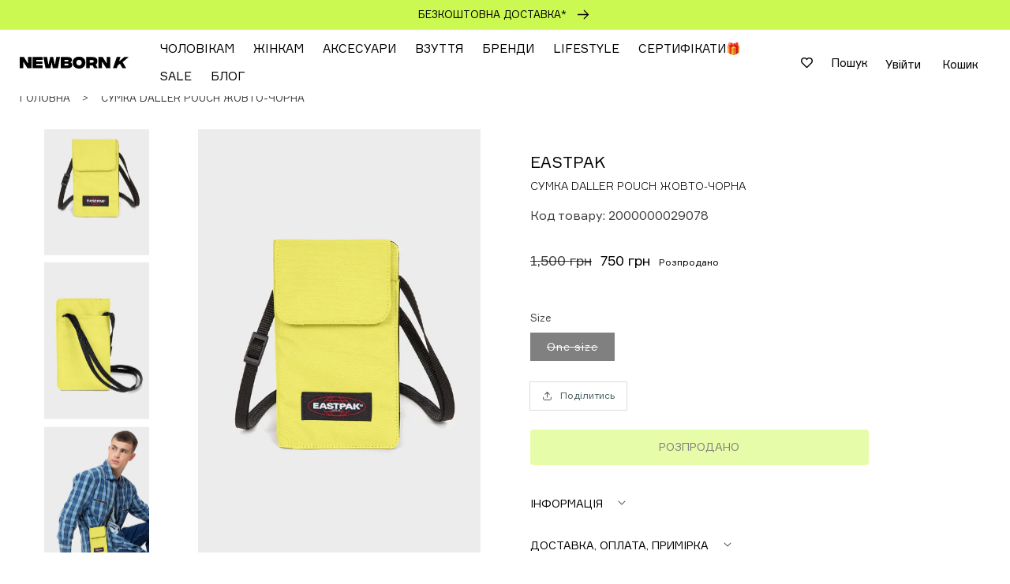

--- FILE ---
content_type: text/html; charset=utf-8
request_url: https://newbornk.com/products/daller-pounch-bag-neon-lime
body_size: 69451
content:
<!doctype html>
<html class="no-js" lang="uk">
  <head><script>var _listeners=[];EventTarget.prototype.addEventListenerBase=EventTarget.prototype.addEventListener,EventTarget.prototype.addEventListener=function(e,t,p){_listeners.push({target:this,type:e,listener:t}),this.addEventListenerBase(e,t,p)},EventTarget.prototype.removeEventListeners=function(e){for(var t=0;t!=_listeners.length;t++){var r=_listeners[t],n=r.target,s=r.type,i=r.listener;n==this&&s==e&&this.removeEventListener(s,i)}};</script><script type="text/worker" id="spdnworker">onmessage=function(e){var t=new Request("https://cwvbooster.kirklandapps.com/optimize/4765",{redirect:"follow"});fetch(t).then(e=>e.text()).then(e=>{postMessage(e)})};</script>
<script type="text/javascript">var spdnx=new Worker("data:text/javascript;base64,"+btoa(document.getElementById("spdnworker").textContent));spdnx.onmessage=function(t){var e=document.createElement("script");e.type="text/javascript",e.textContent=t.data,document.head.appendChild(e)},spdnx.postMessage("init");</script>
<script type="text/javascript" data-spdn="1">
const observer=new MutationObserver(mutations=>{mutations.forEach(({addedNodes})=>{addedNodes.forEach(node=>{
if(node.nodeType===1&&node.tagName==='SCRIPT'&&node.type=='application/json'){node.type='application/json';return;}
if(node.tagName==='SCRIPT'&&node.innerHTML.includes('asyncLoad')){node.type='text/spdnscript'}
if(node.nodeType===1&&node.tagName==='SCRIPT'&&node.innerHTML.includes('hotjar')){node.type='text/spdnscript'}
if(node.nodeType===1&&node.tagName==='SCRIPT'&&node.innerHTML.includes('guest_login')){return;}
if(node.nodeType===1&&node.tagName==='SCRIPT'&&node.innerHTML.includes('xklaviyo')){node.type='text/spdnscript'}
if(node.nodeType===1&&node.tagName==='SCRIPT'&&node.innerHTML.includes('recaptcha')){node.type='text/spdnscript'}
if(node.nodeType===1&&node.tagName==='SCRIPT'&&node.src.includes('klaviyo')){node.type='text/spdnscript'}
if(node.nodeType===1&&node.tagName==='SCRIPT'&&node.src.includes('shop.app')){node.type='text/spdnscript'}
if(node.nodeType===1&&node.tagName==='SCRIPT'&&node.src.includes('chat')){node.type='text/spdnscript'}
if(node.nodeType===1&&node.tagName==='SCRIPT'&&node.src.includes('consent')){node.type='text/spdnscript'}
if(node.nodeType===1&&node.tagName==='SCRIPT'&&node.src.includes('apps')){node.type='text/spdnscript'}
if(node.nodeType===1&&node.tagName==='SCRIPT'&&node.src.includes('extensions')){node.type='text/spdnscript'}
if(node.nodeType===1&&node.tagName==='SCRIPT'&&node.src.includes('judge.me')){node.type='text/spdnscript'}
if(node.nodeType===1&&node.tagName==='SCRIPT'&&node.innerHTML.includes('gorgias')){node.type='text/spdnscript'}
if(node.nodeType===1&&node.tagName==='SCRIPT'&&node.innerHTML.includes('perf')){node.type='text/spdnscript'}
if(node.nodeType===1&&node.tagName==='SCRIPT'&&node.innerHTML.includes('facebook.net')){node.type='text/spdnscript'}
if(node.nodeType===1&&node.tagName==='SCRIPT'&&node.src.includes('gorgias')){node.type='text/spdnscript'}
if(node.nodeType===1&&node.tagName==='SCRIPT'&&node.src.includes('stripe')){node.type='text/spdnscript'}
if(node.nodeType===1&&node.tagName==='SCRIPT'&&node.src.includes('mem')){node.type='text/spdnscript'}
if(node.nodeType===1&&node.tagName==='SCRIPT'&&node.src.includes('notify')){node.type='text/javascript'}
if(node.nodeType===1&&node.tagName==='SCRIPT'&&node.src.includes('privy')){node.type='text/spdnscript'}
if(node.nodeType===1&&node.tagName==='SCRIPT'&&node.src.includes('incart')){node.type='text/spdnscript'}
if(node.nodeType===1&&node.tagName==='SCRIPT'&&node.src.includes('webui')){node.type='text/spdnscript'}

 if(node.nodeType===1&&node.tagName==='SCRIPT'&&node.innerHTML.includes('gtag')){node.type='text/spdnscript'}
if(node.nodeType===1&&node.tagName==='SCRIPT'&&node.innerHTML.includes('tagmanager')){node.type='text/spdnscript'}
if(node.nodeType===1&&node.tagName==='SCRIPT'&&node.innerHTML.includes('gtm')){node.type='text/spdnscript'}
if(node.nodeType===1&&node.tagName==='SCRIPT'&&node.src.includes('googlet')){node.type='text/spdnscript'}
if(node.tagName==='SCRIPT'&&node.className=='analytics'){node.type='text/spdnscript'}  })})})
var ua = navigator.userAgent.toLowerCase();if ((ua.indexOf('chrome') > -1 || ua.indexOf('firefox') > -1) && window.location.href.indexOf("no-optimization") === -1 && window.location.href.indexOf("debug") === -1 && window.location.href.indexOf("cart") === -1 ) {observer.observe(document.documentElement,{childList:true,subtree:true})}</script>
  <!-- Google Tag Manager -->
<script>(function(w,d,s,l,i){w[l]=w[l]||[];w[l].push({'gtm.start':
new Date().getTime(),event:'gtm.js'});var f=d.getElementsByTagName(s)[0],
j=d.createElement(s),dl=l!='dataLayer'?'&l='+l:'';j.async=true;j.src=
'https://www.googletagmanager.com/gtm.js?id='+i+dl;f.parentNode.insertBefore(j,f);
})(window,document,'script','dataLayer','GTM-MXSVV32');</script>
<!-- End Google Tag Manager -->

<link href="//newbornk.com/cdn/shop/t/26/assets/Formular.woff2" as="font" rel="preload" crossorigin>


    <noscript
      ><img
        height="1"
        width="1"
        style="display:none"
        src="https://www.facebook.com/tr?id=589054764123473&ev=PageView&noscript=1"
    ></noscript>

    <script>
      (function () {
        function loadScript(src) {
          return new Promise((resolve, reject) => {
            const script = document.createElement('script');
            script.src = src;
            script.async = true;
            script.onload = () => resolve(script);
            script.onerror = () => reject(new Error(`Failed to load script: ${src}`));
            document.head.appendChild(script);
          });
        }

        let user_agent = window.navigator.userAgent;

        var is_mobile = window.screen.width < 768 ? 1 : 0;
        let is_pagespeed =
          (user_agent.indexOf('moto g power') !== -1 && user_agent.indexOf('AppleWebKit') !== -1 && user_agent.indexOf('Mobile') !== -1) || user_agent.indexOf('Lighthouse') !== -1 ? 1 : 0;

        var sleep = 50;
        if (is_mobile) {
          sleep = is_pagespeed == 1 ? 8000 : 1000;
        } else {
          sleep = is_pagespeed == 1 ? 1000 : 50;
        }

        var startTimeStcrtr = new Date().getTime();
        var timerYM = setInterval(function () {
          var t = new Date().getTime() - startTimeStcrtr;
          if (document.readyState === 'complete' || t > 10000) {
            clearInterval(timerYM);
            setTimeout(function () {
              loadScript('https://www.googletagmanager.com/gtag/js?id=G-6WKK4C3QWJ')
                .then(() => {
                  window.dataLayer = window.dataLayer || [];
                  function gtag() {
                    dataLayer.push(arguments);
                  }
                  gtag('js', new Date());
                  gtag('config', 'G-6WKK4C3QWJ');
                })
                .catch((err) => {
                  console.error(err);
                });

              loadScript('https://www.googletagmanager.com/gtag/js?id=G-X7BE6ZYNN9')
                .then(() => {
                  window.dataLayer = window.dataLayer || [];
                  function gtag() {
                    dataLayer.push(arguments);
                  }
                  gtag('js', new Date());
                })
                .catch((err) => {
                  console.error(err);
                });

              loadScript('https://www.googletagmanager.com/gtag/js?id=AW-11284981969')
                .then(() => {
                  window.dataLayer = window.dataLayer || [];
                  function gtag() {
                    dataLayer.push(arguments);
                  }
                  gtag('js', new Date());
                  gtag('config', 'AW-11284981969');
                })
                .catch((err) => {
                  console.error(err);
                });
            }, sleep);
          }
        }, 10);
      })();
    </script>

    <script src="//newbornk.com/cdn/shop/t/26/assets/custom_h1_script.js?v=14770635645055219961747395338" defer></script>

    <meta charset="utf-8">

    


    <title>Сумка DALLER POUCH жовто-чорна</title>
    <meta name="description" content="Компактна сумочк для зберігання речей першої необхідності (карток, готівки, телефону, ключів).  Складаний гаманець на кнопці. Передня кишеня на застібці-липучці. Сітчаста кишеня для монет на блискавці та слоти для карток. Регульований ремінь для перенесення. Матеріал: 100% нейлон. Висота: 18 см, ширина: 10,5 см. Колір:">


    <meta http-equiv="X-UA-Compatible" content="IE=edge">
    <meta name="viewport" content="width=device-width,initial-scale=1">
    <meta name="theme-color" content="">
    
      <link rel="canonical" href="https://newbornk.com/products/daller-pounch-bag-neon-lime">
    
    <link rel="preconnect" href="https://cdn.shopify.com" crossorigin>
    <link
      rel="icon"
      type="image/png"
      href="https://cdn.shopify.com/s/files/1/0578/7202/3712/files/favicon-16x16.png"
      sizes="16x16"
    >
    <link
      rel="icon"
      type="image/png"
      href="https://cdn.shopify.com/s/files/1/0578/7202/3712/files/favicon-32x32.png"
      sizes="32x32"
    >
    <link
      rel="icon"
      type="image/png"
      href="https://cdn.shopify.com/s/files/1/0578/7202/3712/files/favicon-48x48.png"
      sizes="48x48"
    ><!-- Avada Size Chart Script -->
    
 <script src="//newbornk.com/cdn/shop/t/26/assets/size-chart-data.js?v=124232645996199094851705394745" defer="defer"></script>

<script>const AVADA_SC_LAST_UPDATE = 1640277421215</script>





<script>const AVADA_SC = {};
          AVADA_SC.product = {"id":10603636064416,"title":"Сумка DALLER POUCH жовто-чорна","handle":"daller-pounch-bag-neon-lime","description":"\u003cul\u003e\n\u003cli\u003e\u003cspan\u003eКомпактна сумочк для зберігання речей першої необхідності (карток, готівки, телефону, ключів). \u003c\/span\u003e\u003c\/li\u003e\n\u003cbr\u003e\u003cli\u003e\u003cspan\u003eСкладаний гаманець на кнопці.\u003c\/span\u003e\u003c\/li\u003e\n\u003cli\u003e\u003cspan\u003eПередня кишеня на застібці-липучці.\u003c\/span\u003e\u003c\/li\u003e\n\u003cli\u003e\u003cspan\u003eСітчаста кишеня для монет на блискавці та слоти для карток.\u003c\/span\u003e\u003c\/li\u003e\n\u003cli\u003e\u003cspan\u003eРегульований ремінь для перенесення.\u003c\/span\u003e\u003c\/li\u003e\n\u003cli\u003e\u003cspan\u003eМатеріал: 100% нейлон.\u003c\/span\u003e\u003c\/li\u003e\n\u003cli\u003e\u003cspan\u003eВисота: 18 см, ширина: 10,5 см.\u003c\/span\u003e\u003c\/li\u003e\n\u003cbr\u003e\u003cli\u003e\u003cspan\u003eКолір: жовто-чорний.\u003c\/span\u003e\u003c\/li\u003e\n\u003cbr\u003e\u003cli\u003e\u003cspan\u003eУнісекс.\u003c\/span\u003e\u003c\/li\u003e\n\u003cbr\u003e\u003cli\u003e\u003cspan\u003eАРТ: EK0A5BE70081\u003c\/span\u003e\u003c\/li\u003e\n\u003c\/ul\u003e","published_at":"2023-08-22T05:53:57-04:00","created_at":"2023-08-20T10:23:06-04:00","vendor":"EASTPAK","type":"Сумки","tags":["crbt-bs-hide","EASTPAK","Outlet","Аксесуари","Гаманці","Жіноче","Чоловіче"],"price":75000,"price_min":75000,"price_max":75000,"available":false,"price_varies":false,"compare_at_price":150000,"compare_at_price_min":150000,"compare_at_price_max":150000,"compare_at_price_varies":false,"variants":[{"id":48983277535392,"title":"One size","option1":"One size","option2":null,"option3":null,"sku":"2000000029078","requires_shipping":true,"taxable":true,"featured_image":null,"available":false,"name":"Сумка DALLER POUCH жовто-чорна - One size","public_title":"One size","options":["One size"],"price":75000,"weight":0,"compare_at_price":150000,"inventory_management":"shopify","barcode":"EK0A5BE70081","requires_selling_plan":false,"selling_plan_allocations":[]}],"images":["\/\/newbornk.com\/cdn\/shop\/files\/EK0A5BE7_4D4_AUTH_UC228177_mHighcopy.jpg?v=1740615860","\/\/newbornk.com\/cdn\/shop\/files\/EK0A5BE7_4D4_ALT003_UC228123_mHighcopy.jpg?v=1740615862","\/\/newbornk.com\/cdn\/shop\/files\/EK0A5BE7_4D4_ALT004_UC250572_mHighcopy.jpg?v=1740615866","\/\/newbornk.com\/cdn\/shop\/files\/EK0A5BE7_4D4_ALT005_UC228084_mHighcopy.jpg?v=1740615868","\/\/newbornk.com\/cdn\/shop\/files\/EK0A5BE7_4D4_ALT002_UC228142_mHighcopy.jpg?v=1740615871","\/\/newbornk.com\/cdn\/shop\/files\/EK0A5BE7_4D4_ALT006_UC228066_mHighcopy.jpg?v=1740615874"],"featured_image":"\/\/newbornk.com\/cdn\/shop\/files\/EK0A5BE7_4D4_AUTH_UC228177_mHighcopy.jpg?v=1740615860","options":["Size"],"media":[{"alt":"Сумка DALLER POUCH жовто-чорна, купити онлайн в магазині.","id":29876193132704,"position":1,"preview_image":{"aspect_ratio":0.667,"height":2000,"width":1333,"src":"\/\/newbornk.com\/cdn\/shop\/files\/EK0A5BE7_4D4_AUTH_UC228177_mHighcopy.jpg?v=1740615860"},"aspect_ratio":0.667,"height":2000,"media_type":"image","src":"\/\/newbornk.com\/cdn\/shop\/files\/EK0A5BE7_4D4_AUTH_UC228177_mHighcopy.jpg?v=1740615860","width":1333},{"alt":"Сумка DALLER POUCH жовто-чорна, купити онлайн в магазині.","id":29876193001632,"position":2,"preview_image":{"aspect_ratio":0.667,"height":2000,"width":1333,"src":"\/\/newbornk.com\/cdn\/shop\/files\/EK0A5BE7_4D4_ALT003_UC228123_mHighcopy.jpg?v=1740615862"},"aspect_ratio":0.667,"height":2000,"media_type":"image","src":"\/\/newbornk.com\/cdn\/shop\/files\/EK0A5BE7_4D4_ALT003_UC228123_mHighcopy.jpg?v=1740615862","width":1333},{"alt":"Сумка DALLER POUCH жовто-чорна, купити онлайн в магазині.","id":29876193034400,"position":3,"preview_image":{"aspect_ratio":0.667,"height":2000,"width":1333,"src":"\/\/newbornk.com\/cdn\/shop\/files\/EK0A5BE7_4D4_ALT004_UC250572_mHighcopy.jpg?v=1740615866"},"aspect_ratio":0.667,"height":2000,"media_type":"image","src":"\/\/newbornk.com\/cdn\/shop\/files\/EK0A5BE7_4D4_ALT004_UC250572_mHighcopy.jpg?v=1740615866","width":1333},{"alt":"Сумка DALLER POUCH жовто-чорна, купити онлайн в магазині.","id":29876193067168,"position":4,"preview_image":{"aspect_ratio":0.667,"height":2000,"width":1333,"src":"\/\/newbornk.com\/cdn\/shop\/files\/EK0A5BE7_4D4_ALT005_UC228084_mHighcopy.jpg?v=1740615868"},"aspect_ratio":0.667,"height":2000,"media_type":"image","src":"\/\/newbornk.com\/cdn\/shop\/files\/EK0A5BE7_4D4_ALT005_UC228084_mHighcopy.jpg?v=1740615868","width":1333},{"alt":"Сумка DALLER POUCH жовто-чорна, купити онлайн в магазині.","id":29876192968864,"position":5,"preview_image":{"aspect_ratio":0.667,"height":2000,"width":1333,"src":"\/\/newbornk.com\/cdn\/shop\/files\/EK0A5BE7_4D4_ALT002_UC228142_mHighcopy.jpg?v=1740615871"},"aspect_ratio":0.667,"height":2000,"media_type":"image","src":"\/\/newbornk.com\/cdn\/shop\/files\/EK0A5BE7_4D4_ALT002_UC228142_mHighcopy.jpg?v=1740615871","width":1333},{"alt":"Сумка DALLER POUCH жовто-чорна, купити онлайн в магазині.","id":29876193099936,"position":6,"preview_image":{"aspect_ratio":0.667,"height":2000,"width":1333,"src":"\/\/newbornk.com\/cdn\/shop\/files\/EK0A5BE7_4D4_ALT006_UC228066_mHighcopy.jpg?v=1740615874"},"aspect_ratio":0.667,"height":2000,"media_type":"image","src":"\/\/newbornk.com\/cdn\/shop\/files\/EK0A5BE7_4D4_ALT006_UC228066_mHighcopy.jpg?v=1740615874","width":1333}],"requires_selling_plan":false,"selling_plan_groups":[],"content":"\u003cul\u003e\n\u003cli\u003e\u003cspan\u003eКомпактна сумочк для зберігання речей першої необхідності (карток, готівки, телефону, ключів). \u003c\/span\u003e\u003c\/li\u003e\n\u003cbr\u003e\u003cli\u003e\u003cspan\u003eСкладаний гаманець на кнопці.\u003c\/span\u003e\u003c\/li\u003e\n\u003cli\u003e\u003cspan\u003eПередня кишеня на застібці-липучці.\u003c\/span\u003e\u003c\/li\u003e\n\u003cli\u003e\u003cspan\u003eСітчаста кишеня для монет на блискавці та слоти для карток.\u003c\/span\u003e\u003c\/li\u003e\n\u003cli\u003e\u003cspan\u003eРегульований ремінь для перенесення.\u003c\/span\u003e\u003c\/li\u003e\n\u003cli\u003e\u003cspan\u003eМатеріал: 100% нейлон.\u003c\/span\u003e\u003c\/li\u003e\n\u003cli\u003e\u003cspan\u003eВисота: 18 см, ширина: 10,5 см.\u003c\/span\u003e\u003c\/li\u003e\n\u003cbr\u003e\u003cli\u003e\u003cspan\u003eКолір: жовто-чорний.\u003c\/span\u003e\u003c\/li\u003e\n\u003cbr\u003e\u003cli\u003e\u003cspan\u003eУнісекс.\u003c\/span\u003e\u003c\/li\u003e\n\u003cbr\u003e\u003cli\u003e\u003cspan\u003eАРТ: EK0A5BE70081\u003c\/span\u003e\u003c\/li\u003e\n\u003c\/ul\u003e"};
          AVADA_SC.template = "product";
          AVADA_SC.collections = [];
          AVADA_SC.collections.push("")
          
          AVADA_SC.collections.push("331394416800");
          
          AVADA_SC.collections.push("329229369504");
          
          AVADA_SC.collections.push("327523467424");
          
          AVADA_SC.collections.push("331312136352");
          
          AVADA_SC.collections.push("331310071968");
          
          AVADA_SC.collections.push("331307155616");
          
  </script>
    <!-- /Avada Size Chart Script -->

    

<meta property="og:site_name" content="NEWBORN K">
<meta property="og:url" content="https://newbornk.com/products/daller-pounch-bag-neon-lime">
<meta property="og:type" content="product">

  <meta property="og:title" content="Сумка DALLER POUCH жовто-чорна">
  <meta property="og:description" content="Компактна сумочк для зберігання речей першої необхідності (карток, готівки, телефону, ключів).  Складаний гаманець на кнопці. Передня кишеня на застібці-липучці. Сітчаста кишеня для монет на блискавці та слоти для карток. Регульований ремінь для перенесення. Матеріал: 100% нейлон. Висота: 18 см, ширина: 10,5 см. Колір:">

<meta property="og:image" content="http://newbornk.com/cdn/shop/files/EK0A5BE7_4D4_AUTH_UC228177_mHighcopy.jpg?v=1740615860">
  <meta property="og:image:secure_url" content="https://newbornk.com/cdn/shop/files/EK0A5BE7_4D4_AUTH_UC228177_mHighcopy.jpg?v=1740615860">
  <meta property="og:image:width" content="1333">
  <meta property="og:image:height" content="2000"><meta property="og:price:amount" content="750">
  <meta property="og:price:currency" content="UAH"><meta name="twitter:card" content="summary_large_image">
<meta name="twitter:title" content="Сумка DALLER POUCH жовто-чорна">
<meta name="twitter:description" content="Компактна сумочк для зберігання речей першої необхідності (карток, готівки, телефону, ключів).  Складаний гаманець на кнопці. Передня кишеня на застібці-липучці. Сітчаста кишеня для монет на блискавці та слоти для карток. Регульований ремінь для перенесення. Матеріал: 100% нейлон. Висота: 18 см, ширина: 10,5 см. Колір:">

    


    <script src="//newbornk.com/cdn/shop/t/26/assets/global.js?v=51473334121037424421755159608" defer="defer"></script>
    <script src="//newbornk.com/cdn/shop/t/26/assets/wss.js?v=73898956115637982361759849646" defer="defer"></script>
    <script>window.performance && window.performance.mark && window.performance.mark('shopify.content_for_header.start');</script><meta name="google-site-verification" content="M8HdO6NixSmriZrIa-7gTj1fKitCRQ5ZbDohEBPny1U">
<meta name="facebook-domain-verification" content="m73smi2b7r8u6xx7imk252rmyn9xdp">
<meta name="google-site-verification" content="kpcspgYtCS52POuCkohOcJFqBeKEOhfSQimyPUpo754">
<meta id="shopify-digital-wallet" name="shopify-digital-wallet" content="/57872023712/digital_wallets/dialog">
<link rel="alternate" hreflang="x-default" href="https://newbornk.com/products/daller-pounch-bag-neon-lime">
<link rel="alternate" hreflang="uk" href="https://newbornk.com/products/daller-pounch-bag-neon-lime">
<link rel="alternate" hreflang="ru" href="https://newbornk.com/ru/products/daller-pounch-bag-neon-lime">
<link rel="alternate" type="application/json+oembed" href="https://newbornk.com/products/daller-pounch-bag-neon-lime.oembed">
<script async="async" src="/checkouts/internal/preloads.js?locale=uk-UA"></script>
<script id="shopify-features" type="application/json">{"accessToken":"3a9c1f354b8665387ce25e4132e48ea8","betas":["rich-media-storefront-analytics"],"domain":"newbornk.com","predictiveSearch":true,"shopId":57872023712,"locale":"en"}</script>
<script>var Shopify = Shopify || {};
Shopify.shop = "newbornk-com.myshopify.com";
Shopify.locale = "uk";
Shopify.currency = {"active":"UAH","rate":"1.0"};
Shopify.country = "UA";
Shopify.theme = {"name":"newbornk-com\/master","id":133779652768,"schema_name":"Dawn","schema_version":"1.0.0","theme_store_id":null,"role":"main"};
Shopify.theme.handle = "null";
Shopify.theme.style = {"id":null,"handle":null};
Shopify.cdnHost = "newbornk.com/cdn";
Shopify.routes = Shopify.routes || {};
Shopify.routes.root = "/";</script>
<script type="module">!function(o){(o.Shopify=o.Shopify||{}).modules=!0}(window);</script>
<script>!function(o){function n(){var o=[];function n(){o.push(Array.prototype.slice.apply(arguments))}return n.q=o,n}var t=o.Shopify=o.Shopify||{};t.loadFeatures=n(),t.autoloadFeatures=n()}(window);</script>
<script id="shop-js-analytics" type="application/json">{"pageType":"product"}</script>
<script defer="defer" async type="module" src="//newbornk.com/cdn/shopifycloud/shop-js/modules/v2/client.init-shop-cart-sync_BT-GjEfc.en.esm.js"></script>
<script defer="defer" async type="module" src="//newbornk.com/cdn/shopifycloud/shop-js/modules/v2/chunk.common_D58fp_Oc.esm.js"></script>
<script defer="defer" async type="module" src="//newbornk.com/cdn/shopifycloud/shop-js/modules/v2/chunk.modal_xMitdFEc.esm.js"></script>
<script type="module">
  await import("//newbornk.com/cdn/shopifycloud/shop-js/modules/v2/client.init-shop-cart-sync_BT-GjEfc.en.esm.js");
await import("//newbornk.com/cdn/shopifycloud/shop-js/modules/v2/chunk.common_D58fp_Oc.esm.js");
await import("//newbornk.com/cdn/shopifycloud/shop-js/modules/v2/chunk.modal_xMitdFEc.esm.js");

  window.Shopify.SignInWithShop?.initShopCartSync?.({"fedCMEnabled":true,"windoidEnabled":true});

</script>
<script>(function() {
  var isLoaded = false;
  function asyncLoad() {
    if (isLoaded) return;
    isLoaded = true;
    var urls = ["https:\/\/wishlisthero-assets.revampco.com\/store-front\/bundle2.js?shop=newbornk-com.myshopify.com","https:\/\/wishlisthero-assets.revampco.com\/store-front\/bundle2.js?shop=newbornk-com.myshopify.com","https:\/\/cdn.shopify.com\/s\/files\/1\/0578\/7202\/3712\/t\/26\/assets\/loy_57872023712.js?v=1763040406\u0026shop=newbornk-com.myshopify.com"];
    for (var i = 0; i < urls.length; i++) {
      var s = document.createElement('script');
      s.type = 'text/javascript';
      s.async = true;
      s.src = urls[i];
      var x = document.getElementsByTagName('script')[0];
      x.parentNode.insertBefore(s, x);
    }
  };
  if(window.attachEvent) {
    window.attachEvent('onload', asyncLoad);
  } else {
    window.addEventListener('load', asyncLoad, false);
  }
})();</script>
<script id="__st">var __st={"a":57872023712,"offset":-18000,"reqid":"69e381a2-811f-4f3e-bb2c-17ff78b841d0-1769477714","pageurl":"newbornk.com\/products\/daller-pounch-bag-neon-lime","u":"1717c31b08ee","p":"product","rtyp":"product","rid":10603636064416};</script>
<script>window.ShopifyPaypalV4VisibilityTracking = true;</script>
<script id="captcha-bootstrap">!function(){'use strict';const t='contact',e='account',n='new_comment',o=[[t,t],['blogs',n],['comments',n],[t,'customer']],c=[[e,'customer_login'],[e,'guest_login'],[e,'recover_customer_password'],[e,'create_customer']],r=t=>t.map((([t,e])=>`form[action*='/${t}']:not([data-nocaptcha='true']) input[name='form_type'][value='${e}']`)).join(','),a=t=>()=>t?[...document.querySelectorAll(t)].map((t=>t.form)):[];function s(){const t=[...o],e=r(t);return a(e)}const i='password',u='form_key',d=['recaptcha-v3-token','g-recaptcha-response','h-captcha-response',i],f=()=>{try{return window.sessionStorage}catch{return}},m='__shopify_v',_=t=>t.elements[u];function p(t,e,n=!1){try{const o=window.sessionStorage,c=JSON.parse(o.getItem(e)),{data:r}=function(t){const{data:e,action:n}=t;return t[m]||n?{data:e,action:n}:{data:t,action:n}}(c);for(const[e,n]of Object.entries(r))t.elements[e]&&(t.elements[e].value=n);n&&o.removeItem(e)}catch(o){console.error('form repopulation failed',{error:o})}}const l='form_type',E='cptcha';function T(t){t.dataset[E]=!0}const w=window,h=w.document,L='Shopify',v='ce_forms',y='captcha';let A=!1;((t,e)=>{const n=(g='f06e6c50-85a8-45c8-87d0-21a2b65856fe',I='https://cdn.shopify.com/shopifycloud/storefront-forms-hcaptcha/ce_storefront_forms_captcha_hcaptcha.v1.5.2.iife.js',D={infoText:'Protected by hCaptcha',privacyText:'Privacy',termsText:'Terms'},(t,e,n)=>{const o=w[L][v],c=o.bindForm;if(c)return c(t,g,e,D).then(n);var r;o.q.push([[t,g,e,D],n]),r=I,A||(h.body.append(Object.assign(h.createElement('script'),{id:'captcha-provider',async:!0,src:r})),A=!0)});var g,I,D;w[L]=w[L]||{},w[L][v]=w[L][v]||{},w[L][v].q=[],w[L][y]=w[L][y]||{},w[L][y].protect=function(t,e){n(t,void 0,e),T(t)},Object.freeze(w[L][y]),function(t,e,n,w,h,L){const[v,y,A,g]=function(t,e,n){const i=e?o:[],u=t?c:[],d=[...i,...u],f=r(d),m=r(i),_=r(d.filter((([t,e])=>n.includes(e))));return[a(f),a(m),a(_),s()]}(w,h,L),I=t=>{const e=t.target;return e instanceof HTMLFormElement?e:e&&e.form},D=t=>v().includes(t);t.addEventListener('submit',(t=>{const e=I(t);if(!e)return;const n=D(e)&&!e.dataset.hcaptchaBound&&!e.dataset.recaptchaBound,o=_(e),c=g().includes(e)&&(!o||!o.value);(n||c)&&t.preventDefault(),c&&!n&&(function(t){try{if(!f())return;!function(t){const e=f();if(!e)return;const n=_(t);if(!n)return;const o=n.value;o&&e.removeItem(o)}(t);const e=Array.from(Array(32),(()=>Math.random().toString(36)[2])).join('');!function(t,e){_(t)||t.append(Object.assign(document.createElement('input'),{type:'hidden',name:u})),t.elements[u].value=e}(t,e),function(t,e){const n=f();if(!n)return;const o=[...t.querySelectorAll(`input[type='${i}']`)].map((({name:t})=>t)),c=[...d,...o],r={};for(const[a,s]of new FormData(t).entries())c.includes(a)||(r[a]=s);n.setItem(e,JSON.stringify({[m]:1,action:t.action,data:r}))}(t,e)}catch(e){console.error('failed to persist form',e)}}(e),e.submit())}));const S=(t,e)=>{t&&!t.dataset[E]&&(n(t,e.some((e=>e===t))),T(t))};for(const o of['focusin','change'])t.addEventListener(o,(t=>{const e=I(t);D(e)&&S(e,y())}));const B=e.get('form_key'),M=e.get(l),P=B&&M;t.addEventListener('DOMContentLoaded',(()=>{const t=y();if(P)for(const e of t)e.elements[l].value===M&&p(e,B);[...new Set([...A(),...v().filter((t=>'true'===t.dataset.shopifyCaptcha))])].forEach((e=>S(e,t)))}))}(h,new URLSearchParams(w.location.search),n,t,e,['guest_login'])})(!0,!0)}();</script>
<script integrity="sha256-4kQ18oKyAcykRKYeNunJcIwy7WH5gtpwJnB7kiuLZ1E=" data-source-attribution="shopify.loadfeatures" defer="defer" src="//newbornk.com/cdn/shopifycloud/storefront/assets/storefront/load_feature-a0a9edcb.js" crossorigin="anonymous"></script>
<script data-source-attribution="shopify.dynamic_checkout.dynamic.init">var Shopify=Shopify||{};Shopify.PaymentButton=Shopify.PaymentButton||{isStorefrontPortableWallets:!0,init:function(){window.Shopify.PaymentButton.init=function(){};var t=document.createElement("script");t.src="https://newbornk.com/cdn/shopifycloud/portable-wallets/latest/portable-wallets.en.js",t.type="module",document.head.appendChild(t)}};
</script>
<script data-source-attribution="shopify.dynamic_checkout.buyer_consent">
  function portableWalletsHideBuyerConsent(e){var t=document.getElementById("shopify-buyer-consent"),n=document.getElementById("shopify-subscription-policy-button");t&&n&&(t.classList.add("hidden"),t.setAttribute("aria-hidden","true"),n.removeEventListener("click",e))}function portableWalletsShowBuyerConsent(e){var t=document.getElementById("shopify-buyer-consent"),n=document.getElementById("shopify-subscription-policy-button");t&&n&&(t.classList.remove("hidden"),t.removeAttribute("aria-hidden"),n.addEventListener("click",e))}window.Shopify?.PaymentButton&&(window.Shopify.PaymentButton.hideBuyerConsent=portableWalletsHideBuyerConsent,window.Shopify.PaymentButton.showBuyerConsent=portableWalletsShowBuyerConsent);
</script>
<script data-source-attribution="shopify.dynamic_checkout.cart.bootstrap">document.addEventListener("DOMContentLoaded",(function(){function t(){return document.querySelector("shopify-accelerated-checkout-cart, shopify-accelerated-checkout")}if(t())Shopify.PaymentButton.init();else{new MutationObserver((function(e,n){t()&&(Shopify.PaymentButton.init(),n.disconnect())})).observe(document.body,{childList:!0,subtree:!0})}}));
</script>
<script id="sections-script" data-sections="main-product,featured-collection-slider,header,footer" defer="defer" src="//newbornk.com/cdn/shop/t/26/compiled_assets/scripts.js?v=27569"></script>
<script>window.performance && window.performance.mark && window.performance.mark('shopify.content_for_header.end');</script>

    <script>
  function addUkHreflang() {
    const hreflangs = Array.from(document.querySelectorAll('link[rel="alternate"]'))
      .filter((link) => link.getAttribute('hreflang'))
      .map((link) => ({
        lang: link.getAttribute('hreflang'),
        url: link.getAttribute('href'),
      }));

    const xDefault = hreflangs.find((h) => h.lang === 'x-default');

    if (xDefault) {
      const hasUk = hreflangs.some((h) => h.lang === 'uk');
      if (!hasUk) {
        const link = document.createElement('link');
        link.setAttribute('rel', 'alternate');
        link.setAttribute('hreflang', 'uk');
        link.setAttribute('href', xDefault.url);
        document.head.appendChild(link);
      }
    }
  }
  addUkHreflang();
</script>



    <style data-shopify>
      
      
      
      
      

      :root {
      --font-body-family: 'Formular', -apple-system, 'Segoe UI', Roboto, 'Helvetica Neue', 'Noto Sans', 'Liberation Sans', Arial, sans-serif, 'Apple Color Emoji', 'Segoe UI Emoji', 'Segoe UI Symbol', 'Noto Color Emoji';
      --font-body-style: normal;
      --font-body-weight: 400;

      --font-heading-family: 'Formular', -apple-system, 'Segoe UI', Roboto, 'Helvetica Neue', 'Noto Sans', 'Liberation Sans', Arial, sans-serif, 'Apple Color Emoji', 'Segoe UI Emoji', 'Segoe UI Symbol', 'Noto Color Emoji';
      --font-heading-style: normal;
      --font-heading-weight: 400;

      --color-base-text: #000000;
      --color-base-text-rgb: 0, 0, 0;
      --color-base-background-1: #FFFFFF;
      --color-base-background-1-rgb: 255, 255, 255;
      --color-base-background-2: #FAF1E9;
      --color-base-background-2-rgb: 250, 241, 233;
      --color-base-solid-button-labels: #FFFFFF;
      --color-base-solid-button-labels-rgb: 255, 255, 255;
      --color-base-outline-button-labels: #445958;
      --color-base-outline-button-labels-rgb: 68, 89, 88;
      --color-base-accent-1: #000000;
      --color-base-accent-1-rgb: 0, 0, 0;
      --color-base-accent-2: #ccf951;
      --color-base-accent-2-rgb: 204, 249, 81;

      --color-base-text-opacity-10-percent: #e6e6e6;
      --color-base-text-opacity-20-percent: #cccccc;
      --color-base-text-opacity-55-percent: #737373;
      --color-base-text-opacity-85-percent: #262626;
      --color-base-accent-1-opacity-10-percent: #e6e6e6;
      --color-base-accent-2-opacity-10-percent: #fafeee;
      }

      *,
      *::before,
      *::after {
      box-sizing: inherit;
      }

      html {
      box-sizing: border-box;
      font-size: 62.5%;
      height: 100%;
      }

      body {
      display: grid;
      grid-template-rows: auto auto 1fr auto;
      grid-template-columns: 100%;
      min-height: 100%;
      margin: 0;
      font-size: 1.5rem;
      letter-spacing: 0rem;
      line-height: 1.8;
      font-family: var(--font-body-family);
      font-style: var(--font-body-style);
      font-weight: var(--font-body-weight);
      }
      .disable-hover,
      .disable-hover * {
      pointer-events: none !important;
      }
      @media screen and (min-width: 750px) {
      body {
      font-size: 1.6rem;
      }
      }
    </style>

    <link href="//newbornk.com/cdn/shop/t/26/assets/base.css?v=3866883105307947701742394423" rel="stylesheet" type="text/css" media="all" />
    <link href="//newbornk.com/cdn/shop/t/26/assets/new.css?v=132629684832082571521748414353" rel="stylesheet" type="text/css" media="all" />
    <link href="//newbornk.com/cdn/shop/t/26/assets/size-chart.css?v=55830789871402572801737362975" rel="stylesheet" type="text/css" media="all" />
    
        <link rel="stylesheet" href="//newbornk.com/cdn/shop/t/26/assets/component-swiper.css?v=141651894638453374121705394743" media="print" onload="this.media='all'">
        <noscript><link href="//newbornk.com/cdn/shop/t/26/assets/component-swiper.css?v=141651894638453374121705394743" rel="stylesheet" type="text/css" media="all" /></noscript>
    
<link
        rel="stylesheet"
        href="//newbornk.com/cdn/shop/t/26/assets/component-predictive-search.css?v=87041218077364212061705394743"
        media="print"
        onload="this.media='all'"
      ><style>
      .cart-item__image {
        object-fit: contain !important;
      }
      @media screen and (min-width: 990px) {
        .title, .title-wrapper-with-link {
          margin: 5rem 0 3rem 0.6rem;
        }
        .grid--4-col-desktop .grid__item{
          flex-grow: 0;
        }
      }
    </style>
    <style>
            #bingc-passive div.bingc-passive-overlay div.bingc-passive-content div.bingc-passive-get-phone-form form.bingc-passive-get-phone-form a.bingc-passive-phone-form-button {
          background: #c7ec51 !important;
      }
            #bingc-passive div.bingc-passive-overlay div.bingc-passive-content div.bingc-passive-get-phone-form form.bingc-passive-get-phone-form div.bingc-passive-get-phone-form-date-selection div.bingc-passive-date-selection-select-hour, #bingc-passive div.bingc-passive-overlay div.bingc-passive-content div.bingc-passive-get-phone-form form.bingc-passive-get-phone-form div.bingc-passive-get-phone-form-date-selection div.bingc-passive-date-selection-select-minutes {
          background: #c7ec51 !important;
      }
            body #bingc-phone-button svg.bingc-phone-button-circle circle.bingc-phone-button-circle-inside {
             fill: #c7ec51 !important;
            }
            body #bingc-phone-button:hover svg.bingc-phone-button-circle circle.bingc-phone-button-circle-inside {
              fill: #c7ec51 !important;
            }
            body #bingc-phone-button div.bingc-phone-button-tooltip {
              background: #c7ec51 !important;
            }
            body #bingc-phone-button div.bingc-phone-button-tooltip svg.bingc-phone-button-arrow polyline {
              fill: #c7ec51 !important;
            }
             body #shopify-section-popup-cart-discount {
        margin: 0;
      }
      body .MuiSnackbar-root.wishlist-hero-add-prod-to-wishlist-notification {
        bottom: unset !important;
        top: 100px !important;
      }
      .select__select:active,
      .select__select:focus {
        -webkit-box-shadow: 0 0 0 0.1rem var(--color-foreground-55);
        box-shadow: 0 0 0 0.1rem var(--color-foreground-55);
      }
      .facet-filters__field .__select[data-state='active'] {
        z-index: 4;
      }
      .facet-filters__field .__select .__select__content {
        z-index: -1;
      }
      .facet-filters__field .__select[data-state='active'] .__select__content {
        z-index: 8;
      }
      .collection-products .grid__item .media {
        aspect-ratio: 1 / 1.5;
      }
      body .__select {
        width: 28rem;
        max-width: 28rem;
      }
      .collection-products .grid__item .media {
        padding-bottom: 150%;
      }
      .card__inner .wishlisthero-floating {
        z-index: 1;
      }
      #wishlist-hero-shared-list-view .MuiButton-label{
        color: white;
      }
      .js-filter.hide--filter-counters .facet-checkbox__number{
        display: none !important;
      }
      @media (max-width: 767px) {
        .collection-products .grid__item{
          z-index: 3;
        }
        .menu-drawer__menu > li[is="brand"] > details{
          padding-top: 10px;
          margin-top: 10px;
        }
        .menu-drawer__menu > li[is="brand"] > details{
          position: relative;
        } 
        .menu-drawer__menu > li[is="brand"] > details:before{
          content: '';
          border-top: 1px solid #bbbbbb;
          width: calc(100% - 56px);
          left: 32px;
          top: -2px;
          position: absolute;
        }
      }
      @media (max-width: 749px) {
        #shopify-section-header-outlet, #shopify-section-header {
          z-index: 4;
        }
      }  
      @media (min-width: 1280px) {
       html .header__icon--account:not(.header__icon--search){
          position: relative;
          top: 2px;
        }
        html #cart-icon-bubble{
          position: relative;
          top: 2px;
        }
        #FacetFiltersForm{
          margin-top: 20px;
          border-top: 1px solid #bbbbbb;
          padding-top: 20px;
        }
      }
      @media (max-width: 450px) {
        body .__select__title span {
          font-size: 3.5vw;
          padding: 3px 6px;
        }
        body main {
          min-height: unset;
        }
        .spaced-section:last-child {
          margin-bottom: 1rem;
          margin-top: 2rem;
        }
        .footer .footer-block__details-content {
          margin-bottom: 1rem;
        }
        .footer .footer-block.grid__item.item-3 {
          padding: 15px 0 35px;
        }
        body .pagination-wrapper {
          margin-top: 3rem;
          margin-bottom: 3rem;
        }
      }
    </style>
      
          <style>
              a#icon-wishlist-header{
                  opacity: 1;
              }
          </style><script>
      document.documentElement.className = document.documentElement.className.replace('no-js', 'js');
    </script>

    
    <script src="//newbornk.com/cdn/shop/t/26/assets/swiper.js?v=168431103085107316001705394744"></script>
    

    <script src="//newbornk.com/cdn/shop/t/26/assets/app.js?v=81509706744835146621705394743" defer></script>
    <script src="//newbornk.com/cdn/shop/t/26/assets/size-chart.js?v=115988388697138312631737362976" defer></script>

    <style>
    .card__inner .wishlisthero-floating{
        right: 0 !important;
        top: 0 !important;
    }
    .card__inner .wishlisthero-floating button{
        padding: 0;
    }
    .header__icon--wishlist .wishlist-hero-items-count{
        display: inline-block;
        position: absolute;
        top: 0;
        right: -4px;
    }
    @media screen and (min-width: 1920px) {
        .wishlist-hero-list-card{
            max-width: 25% !important;
            flex-basis: 25% !important;
        }
    }
</style>


    
    <script type="text/javascript">
  window.Adoric_State = window.Adoric_State || {};
  window.Adoric_State.shop = {
    permanent_domain: 'newbornk-com.myshopify.com',
    currency: "UAH",
    money_format: "{{amount_no_decimals}} грн",
    id: 57872023712
  };
  
  window.Adoric_State.pageTitle = 'Сумка DALLER POUCH жовто-чорна'
  window.Adoric_State.template = 'product';
  window.Adoric_State.cart = {};

  

  const ADORIC_RECENTRLY_VIEWED_PRODUCT_KEY = '_adoricRecentlyViewed';
  window.Adoric_State.counters = ["#CartCount span:first-child","#Cartcount",".cart-counter",".cart-count-bubble span:first-child",".number-wrapper .number",".header-cart__count",".cart-link .cartCountN",".cart-button span:first-child","#cartCount",".cart_count","a[href=\"/cart\"] span:not([class])","a[href=\"/cart\"] span[class^=\"count\"]","a[href=\"/cart\"] span[class$=\"Count\"]"]
  const ADORIC_SAVED_PRODUCTS_COUNT = 16;

  window.Adoric_State.getRecentlyViewed = async () => {
    const storageData = JSON.parse(localStorage.getItem(ADORIC_RECENTRLY_VIEWED_PRODUCT_KEY)) || [];
    const handles = window.Adoric_State.product 
      ? storageData.filter(item => item.id !== window.Adoric_State.product.id).map(({ handle }) => handle)
      : storageData.map(({ handle }) => handle);

    return fetch(window.Shopify.routes.root + `search?view=view-adoric-json&q=${handles.join(',')}`)
      .then(response => response.json());
  }

  const variantsMapper = (variant, product) => {
    const variantData =  {
      variantId: variant.id,
      productId: product.id,
      price: variant.price ? variant.price / 100 : null,
      comparePrice: variant.compare_at_price ? variant.compare_at_price / 100 : null,
      title: variant.title || product.title,
      image: null,
      imageAlt: null
    };

    if (variant.featured_image) {
      variantData.image = variant.featured_image.src;
      variantData.imageAlt = variant.featured_image.alt;
    } else {
      const image = product.media.find(file => file.media_type === 'image');

      if (image) {
        variantData.image = image.src;
        variantData.imageAlt = image.alt;
      }
    }

    return variantData;
  }

  window.Adoric_State.formatProducts = (products) => {
    return products.map(product => {
      const productData = {
        productId: product.item.id,
        title: product.item.title,
        handle: product.item.handle,
        description: product.trm.description
      };

      if (product.item.variants.length === 1) {
        productData.hasOneVariant = true;
        productData.variant = variantsMapper(product.item.variants[0], product.item);
      } else {
        productData.variants = product.item.variants.map(variant => variantsMapper(variant, product.item));
      }
      
      return productData;
    });
  }

  window.Adoric_State.getProductsByHandles = (handles) => {
      return fetch(window.Shopify.routes.root + `search?view=view-adoric-json&q=${handles.join(',')}`)
        .then(response => response.json());
  }

  window.Adoric_State.recentlyRecommendation = async () => {
    const { products } = await window.Adoric_State.getRecentlyViewed();

    return window.Adoric_State.formatProducts(products);
  }

  
    if (window.Adoric_State.template == 'product'){
      window.Adoric_State.product = {"id":10603636064416,"title":"Сумка DALLER POUCH жовто-чорна","handle":"daller-pounch-bag-neon-lime","description":"\u003cul\u003e\n\u003cli\u003e\u003cspan\u003eКомпактна сумочк для зберігання речей першої необхідності (карток, готівки, телефону, ключів). \u003c\/span\u003e\u003c\/li\u003e\n\u003cbr\u003e\u003cli\u003e\u003cspan\u003eСкладаний гаманець на кнопці.\u003c\/span\u003e\u003c\/li\u003e\n\u003cli\u003e\u003cspan\u003eПередня кишеня на застібці-липучці.\u003c\/span\u003e\u003c\/li\u003e\n\u003cli\u003e\u003cspan\u003eСітчаста кишеня для монет на блискавці та слоти для карток.\u003c\/span\u003e\u003c\/li\u003e\n\u003cli\u003e\u003cspan\u003eРегульований ремінь для перенесення.\u003c\/span\u003e\u003c\/li\u003e\n\u003cli\u003e\u003cspan\u003eМатеріал: 100% нейлон.\u003c\/span\u003e\u003c\/li\u003e\n\u003cli\u003e\u003cspan\u003eВисота: 18 см, ширина: 10,5 см.\u003c\/span\u003e\u003c\/li\u003e\n\u003cbr\u003e\u003cli\u003e\u003cspan\u003eКолір: жовто-чорний.\u003c\/span\u003e\u003c\/li\u003e\n\u003cbr\u003e\u003cli\u003e\u003cspan\u003eУнісекс.\u003c\/span\u003e\u003c\/li\u003e\n\u003cbr\u003e\u003cli\u003e\u003cspan\u003eАРТ: EK0A5BE70081\u003c\/span\u003e\u003c\/li\u003e\n\u003c\/ul\u003e","published_at":"2023-08-22T05:53:57-04:00","created_at":"2023-08-20T10:23:06-04:00","vendor":"EASTPAK","type":"Сумки","tags":["crbt-bs-hide","EASTPAK","Outlet","Аксесуари","Гаманці","Жіноче","Чоловіче"],"price":75000,"price_min":75000,"price_max":75000,"available":false,"price_varies":false,"compare_at_price":150000,"compare_at_price_min":150000,"compare_at_price_max":150000,"compare_at_price_varies":false,"variants":[{"id":48983277535392,"title":"One size","option1":"One size","option2":null,"option3":null,"sku":"2000000029078","requires_shipping":true,"taxable":true,"featured_image":null,"available":false,"name":"Сумка DALLER POUCH жовто-чорна - One size","public_title":"One size","options":["One size"],"price":75000,"weight":0,"compare_at_price":150000,"inventory_management":"shopify","barcode":"EK0A5BE70081","requires_selling_plan":false,"selling_plan_allocations":[]}],"images":["\/\/newbornk.com\/cdn\/shop\/files\/EK0A5BE7_4D4_AUTH_UC228177_mHighcopy.jpg?v=1740615860","\/\/newbornk.com\/cdn\/shop\/files\/EK0A5BE7_4D4_ALT003_UC228123_mHighcopy.jpg?v=1740615862","\/\/newbornk.com\/cdn\/shop\/files\/EK0A5BE7_4D4_ALT004_UC250572_mHighcopy.jpg?v=1740615866","\/\/newbornk.com\/cdn\/shop\/files\/EK0A5BE7_4D4_ALT005_UC228084_mHighcopy.jpg?v=1740615868","\/\/newbornk.com\/cdn\/shop\/files\/EK0A5BE7_4D4_ALT002_UC228142_mHighcopy.jpg?v=1740615871","\/\/newbornk.com\/cdn\/shop\/files\/EK0A5BE7_4D4_ALT006_UC228066_mHighcopy.jpg?v=1740615874"],"featured_image":"\/\/newbornk.com\/cdn\/shop\/files\/EK0A5BE7_4D4_AUTH_UC228177_mHighcopy.jpg?v=1740615860","options":["Size"],"media":[{"alt":"Сумка DALLER POUCH жовто-чорна, купити онлайн в магазині.","id":29876193132704,"position":1,"preview_image":{"aspect_ratio":0.667,"height":2000,"width":1333,"src":"\/\/newbornk.com\/cdn\/shop\/files\/EK0A5BE7_4D4_AUTH_UC228177_mHighcopy.jpg?v=1740615860"},"aspect_ratio":0.667,"height":2000,"media_type":"image","src":"\/\/newbornk.com\/cdn\/shop\/files\/EK0A5BE7_4D4_AUTH_UC228177_mHighcopy.jpg?v=1740615860","width":1333},{"alt":"Сумка DALLER POUCH жовто-чорна, купити онлайн в магазині.","id":29876193001632,"position":2,"preview_image":{"aspect_ratio":0.667,"height":2000,"width":1333,"src":"\/\/newbornk.com\/cdn\/shop\/files\/EK0A5BE7_4D4_ALT003_UC228123_mHighcopy.jpg?v=1740615862"},"aspect_ratio":0.667,"height":2000,"media_type":"image","src":"\/\/newbornk.com\/cdn\/shop\/files\/EK0A5BE7_4D4_ALT003_UC228123_mHighcopy.jpg?v=1740615862","width":1333},{"alt":"Сумка DALLER POUCH жовто-чорна, купити онлайн в магазині.","id":29876193034400,"position":3,"preview_image":{"aspect_ratio":0.667,"height":2000,"width":1333,"src":"\/\/newbornk.com\/cdn\/shop\/files\/EK0A5BE7_4D4_ALT004_UC250572_mHighcopy.jpg?v=1740615866"},"aspect_ratio":0.667,"height":2000,"media_type":"image","src":"\/\/newbornk.com\/cdn\/shop\/files\/EK0A5BE7_4D4_ALT004_UC250572_mHighcopy.jpg?v=1740615866","width":1333},{"alt":"Сумка DALLER POUCH жовто-чорна, купити онлайн в магазині.","id":29876193067168,"position":4,"preview_image":{"aspect_ratio":0.667,"height":2000,"width":1333,"src":"\/\/newbornk.com\/cdn\/shop\/files\/EK0A5BE7_4D4_ALT005_UC228084_mHighcopy.jpg?v=1740615868"},"aspect_ratio":0.667,"height":2000,"media_type":"image","src":"\/\/newbornk.com\/cdn\/shop\/files\/EK0A5BE7_4D4_ALT005_UC228084_mHighcopy.jpg?v=1740615868","width":1333},{"alt":"Сумка DALLER POUCH жовто-чорна, купити онлайн в магазині.","id":29876192968864,"position":5,"preview_image":{"aspect_ratio":0.667,"height":2000,"width":1333,"src":"\/\/newbornk.com\/cdn\/shop\/files\/EK0A5BE7_4D4_ALT002_UC228142_mHighcopy.jpg?v=1740615871"},"aspect_ratio":0.667,"height":2000,"media_type":"image","src":"\/\/newbornk.com\/cdn\/shop\/files\/EK0A5BE7_4D4_ALT002_UC228142_mHighcopy.jpg?v=1740615871","width":1333},{"alt":"Сумка DALLER POUCH жовто-чорна, купити онлайн в магазині.","id":29876193099936,"position":6,"preview_image":{"aspect_ratio":0.667,"height":2000,"width":1333,"src":"\/\/newbornk.com\/cdn\/shop\/files\/EK0A5BE7_4D4_ALT006_UC228066_mHighcopy.jpg?v=1740615874"},"aspect_ratio":0.667,"height":2000,"media_type":"image","src":"\/\/newbornk.com\/cdn\/shop\/files\/EK0A5BE7_4D4_ALT006_UC228066_mHighcopy.jpg?v=1740615874","width":1333}],"requires_selling_plan":false,"selling_plan_groups":[],"content":"\u003cul\u003e\n\u003cli\u003e\u003cspan\u003eКомпактна сумочк для зберігання речей першої необхідності (карток, готівки, телефону, ключів). \u003c\/span\u003e\u003c\/li\u003e\n\u003cbr\u003e\u003cli\u003e\u003cspan\u003eСкладаний гаманець на кнопці.\u003c\/span\u003e\u003c\/li\u003e\n\u003cli\u003e\u003cspan\u003eПередня кишеня на застібці-липучці.\u003c\/span\u003e\u003c\/li\u003e\n\u003cli\u003e\u003cspan\u003eСітчаста кишеня для монет на блискавці та слоти для карток.\u003c\/span\u003e\u003c\/li\u003e\n\u003cli\u003e\u003cspan\u003eРегульований ремінь для перенесення.\u003c\/span\u003e\u003c\/li\u003e\n\u003cli\u003e\u003cspan\u003eМатеріал: 100% нейлон.\u003c\/span\u003e\u003c\/li\u003e\n\u003cli\u003e\u003cspan\u003eВисота: 18 см, ширина: 10,5 см.\u003c\/span\u003e\u003c\/li\u003e\n\u003cbr\u003e\u003cli\u003e\u003cspan\u003eКолір: жовто-чорний.\u003c\/span\u003e\u003c\/li\u003e\n\u003cbr\u003e\u003cli\u003e\u003cspan\u003eУнісекс.\u003c\/span\u003e\u003c\/li\u003e\n\u003cbr\u003e\u003cli\u003e\u003cspan\u003eАРТ: EK0A5BE70081\u003c\/span\u003e\u003c\/li\u003e\n\u003c\/ul\u003e"};
  
      function setProductAsViewed() {
        const oldProductsStr = localStorage.getItem(ADORIC_RECENTRLY_VIEWED_PRODUCT_KEY);
        if (!oldProductsStr) {
          return localStorage.setItem(
            ADORIC_RECENTRLY_VIEWED_PRODUCT_KEY, 
            JSON.stringify([{ id: window.Adoric_State.product.id, handle: window.Adoric_State.product.handle }])
          );
        }

        const oldProducts = JSON.parse(oldProductsStr)
            .filter(oldProduct => oldProduct.id !== window.Adoric_State.product.id);

        oldProducts.unshift({ id: window.Adoric_State.product.id, handle: window.Adoric_State.product.handle });

        const newProducts = oldProducts.slice(0, ADORIC_SAVED_PRODUCTS_COUNT);

        localStorage.setItem(
            ADORIC_RECENTRLY_VIEWED_PRODUCT_KEY, 
            JSON.stringify(newProducts)
          );
      }

      setProductAsViewed();

    }
  


</script>
    <meta name="google-site-verification" content="3lSZiF14Fa-u21OZGIXiMaguwBJgQnyzUqorK5vG9g0">
    <meta name="google-site-verification" content="cIoKTzCKehHrd-DQjxMORaLir9ukPggviWKS8Czw-Ho">
    <img
      alt="icon"
      id="svgicon"
      width="1400"
      height="1400"
      style="pointer-events: none; position: absolute; top: 0; left: 0; width: 99vw; height: 99vh; max-width: 99vw; max-height: 99vh;"
      src="[data-uri]"
      loading="eager"
    >
    
  
    
    <script data-chekly-url="https://chekly-app.com" data-chekly-theme="chekly" data-chekly-script="GLOBAL" src="//newbornk.com/cdn/shop/t/26/assets/chekly-script.js?v=135768478534557917341764321859" async data-checkout-domain="https://checkout.newbornk.com"></script>
  <script>
      function showToast(message = '', title = '', image_src = '', timeout = 3000) {
        if (!message) {
          return;
        }

        let container = document.getElementById('toast-container');
        if (!container) {
          container = document.createElement('div');
          container.setAttribute('id', 'toast-container');
          document.body.appendChild(container);
        }

        const toast = document.createElement('div');
        toast.className = 'toast';

        let inner = '<span class="toast-close">&times;</span>';

        if (title) {
          inner += `<div class="toast-title">${title}</div>`;
        } else {
          toast.className += ' no--title';
        }

        if (image_src) {
          message = '<div class="toast-image"><img src="' + image_src + '"></div><span>' + message + '</span>';
        }

        inner += '<div class="toast-message">' + message + '</div><div class="toast-progress"></div>';

        toast.innerHTML = inner;

        const progressBar = toast.querySelector('.toast-progress');
        progressBar.style.transition = `width ${timeout}ms linear`;

        const closeButton = toast.querySelector('.toast-close');

        container.appendChild(toast);

        setTimeout(() => {
          toast.style.opacity = '1';
          toast.style.transform = 'translateY(0)';
          progressBar.style.width = '0%';
        }, 100);

        closeButton.addEventListener('click', () => {
          closeToast();
        });

        const autoCloseTimeout = setTimeout(() => {
          closeToast();
        }, timeout);

        function closeToast() {
          clearTimeout(autoCloseTimeout);
          toast.style.opacity = '0';
          toast.style.transform = 'translateY(-20px)';
          setTimeout(() => {
            toast.remove();
          }, 500);
        }
      }
    </script>
    <style>
      #toast-container {
        position: fixed;
        top: 100px;
        right: 10px;
        z-index: 10000;
        display: flex;
        flex-direction: column;
        align-items: flex-end;
        width: 300px;
        gap: 10px;
        caret-color: transparent;
      }

      #toast-container .toast {
        background: #fff;
        border-radius: 10px;
        color: #1d1e20;
        box-shadow: 0 3px 10px #0000004d;
        opacity: 0;
        transition:
          opacity 0.5s ease,
          transform 0.5s ease;
        overflow: hidden;
        position: relative;
        width: 100%;
      }

      #toast-container .toast.no--title .toast-close {
        color: black;
      }

      #toast-container .toast.no--title .toast-message {
        padding-right: 45px;
        padding-top: 15px;
      }

      #toast-container .toast-message {
        display: flex;
        flex-direction: row;
        gap: 20px;
        padding: 10px;
        font-size: 14px;
        line-height: 1.4;
      }
      #toast-container .toast-image {
        width: 36px;
        background: #fff;
        display: flex;
        align-items: center;
        justify-content: center;
        flex-shrink: 0;
        position: relative;
        aspect-ratio: 1 / 1.5;
      }

      #toast-container .toast-image img {
        position: absolute;
        left: 0;
        top: 0;
        width: 100%;
        height: 100%;
        -o-object-position: top;
        object-position: top;
        -o-object-fit: contain;
        object-fit: contain;
      }
      #toast-container .toast-title {
        font-style: normal;
        font-weight: 400;
        font-size: 14px;
        line-height: 130%;
        color: white;
        background: black;
        padding: 10px 50px 10px 10px;
      }

      #toast-container .toast-message-wrap {
        display: flex;
        flex-direction: column;
        gap: 6px;
      }

      #toast-container .toast-close {
        color: #ffffff;
        font-size: 20px;
        cursor: pointer;
        position: absolute;
        top: 0px;
        right: 0px;
        width: 40px;
        height: 40px;
        display: flex;
        align-items: center;
        justify-content: center;
      }

      #toast-container .toast-progress {
        position: absolute;
        left: 0;
        bottom: 0;
        height: 3px;
        background: #1d1e20;
        width: 100%;
        display: block;
      }
    </style>
<!-- BEGIN app block: shopify://apps/pandectes-gdpr/blocks/banner/58c0baa2-6cc1-480c-9ea6-38d6d559556a -->
  
    
      <!-- TCF is active, scripts are loaded above -->
      
        <script>
          if (!window.PandectesRulesSettings) {
            window.PandectesRulesSettings = {"store":{"id":57872023712,"adminMode":false,"headless":false,"storefrontRootDomain":"","checkoutRootDomain":"","storefrontAccessToken":""},"banner":{"revokableTrigger":false,"cookiesBlockedByDefault":"7","hybridStrict":false,"isActive":true},"geolocation":{"auOnly":false,"brOnly":false,"caOnly":false,"chOnly":false,"euOnly":false,"jpOnly":false,"nzOnly":false,"quOnly":false,"thOnly":false,"zaOnly":false,"canadaOnly":false,"canadaLaw25":false,"canadaPipeda":false,"globalVisibility":true},"blocker":{"isActive":false,"googleConsentMode":{"isActive":true,"id":"GTM-MXSVV32","analyticsId":"G-6WKK4C3QWJ","onlyGtm":false,"adwordsId":"AW-11284981969","adStorageCategory":4,"analyticsStorageCategory":2,"functionalityStorageCategory":1,"personalizationStorageCategory":1,"securityStorageCategory":0,"customEvent":false,"redactData":false,"urlPassthrough":false,"dataLayerProperty":"dataLayer","waitForUpdate":500,"useNativeChannel":true,"debugMode":false},"facebookPixel":{"isActive":false,"id":"","ldu":false},"microsoft":{"isActive":false,"uetTags":""},"clarity":{"isActive":false,"id":""},"rakuten":{"isActive":false,"cmp":false,"ccpa":false},"gpcIsActive":true,"klaviyoIsActive":false,"defaultBlocked":7,"patterns":{"whiteList":[],"blackList":{"1":[],"2":[],"4":[],"8":[]},"iframesWhiteList":[],"iframesBlackList":{"1":[],"2":[],"4":[],"8":[]},"beaconsWhiteList":[],"beaconsBlackList":{"1":[],"2":[],"4":[],"8":[]}}}};
            const rulesScript = document.createElement('script');
            window.PandectesRulesSettings.auto = true;
            rulesScript.src = "https://cdn.shopify.com/extensions/019bf9f2-2284-7e6a-94f3-548acaed6f98/gdpr-246/assets/pandectes-rules.js";
            const firstChild = document.head.firstChild;
            document.head.insertBefore(rulesScript, firstChild);
          }
        </script>
      
      <script>
        
          window.PandectesSettings = {"store":{"id":57872023712,"plan":"plus","theme":"newbornk-com/master","primaryLocale":"uk","adminMode":false,"headless":false,"storefrontRootDomain":"","checkoutRootDomain":"","storefrontAccessToken":""},"tsPublished":1764245595,"declaration":{"declDays":"","declName":"","declPath":"","declType":"","isActive":false,"showType":true,"declHours":"","declWeeks":"","declYears":"","declDomain":"","declMonths":"","declMinutes":"","declPurpose":"","declSeconds":"","declSession":"","showPurpose":false,"declProvider":"","showProvider":true,"declIntroText":"","declRetention":"","declFirstParty":"","declThirdParty":"","showDateGenerated":true},"language":{"unpublished":[],"languageMode":"Single","fallbackLanguage":"uk","languageDetection":"locale","languagesSupported":[]},"texts":{"managed":{"headerText":{"en":"We respect your privacy"},"consentText":{"en":"This website uses cookies to ensure you get the best experience.","uk":"Цей веб-сайт використовує файли cookie, щоб забезпечити вам найкращий досвід."},"linkText":{"en":"Learn more","uk":"Дізнатись більше"},"imprintText":{"en":"Imprint"},"googleLinkText":{"en":"Google's Privacy Terms"},"allowButtonText":{"en":"Accept","uk":"Прийняти"},"denyButtonText":{"en":"Decline","uk":"Скасувати"},"dismissButtonText":{"en":"Ok","uk":"Ок"},"leaveSiteButtonText":{"en":"Leave this site"},"preferencesButtonText":{"en":"Preferences"},"cookiePolicyText":{"en":"Cookie policy","uk":"Політика Coockie"},"preferencesPopupTitleText":{"en":"Manage consent preferences"},"preferencesPopupIntroText":{"en":"We use cookies to optimize website functionality, analyze the performance, and provide personalized experience to you. Some cookies are essential to make the website operate and function correctly. Those cookies cannot be disabled. In this window you can manage your preference of cookies."},"preferencesPopupSaveButtonText":{"en":"Save preferences"},"preferencesPopupCloseButtonText":{"en":"Close"},"preferencesPopupAcceptAllButtonText":{"en":"Accept all"},"preferencesPopupRejectAllButtonText":{"en":"Reject all"},"cookiesDetailsText":{"en":"Cookies details"},"preferencesPopupAlwaysAllowedText":{"en":"Always allowed"},"accessSectionParagraphText":{"en":"You have the right to request access to your data at any time."},"accessSectionTitleText":{"en":"Data portability"},"accessSectionAccountInfoActionText":{"en":"Personal data"},"accessSectionDownloadReportActionText":{"en":"Request export"},"accessSectionGDPRRequestsActionText":{"en":"Data subject requests"},"accessSectionOrdersRecordsActionText":{"en":"Orders"},"rectificationSectionParagraphText":{"en":"You have the right to request your data to be updated whenever you think it is appropriate."},"rectificationSectionTitleText":{"en":"Data Rectification"},"rectificationCommentPlaceholder":{"en":"Describe what you want to be updated"},"rectificationCommentValidationError":{"en":"Comment is required"},"rectificationSectionEditAccountActionText":{"en":"Request an update"},"erasureSectionTitleText":{"en":"Right to be forgotten"},"erasureSectionParagraphText":{"en":"You have the right to ask all your data to be erased. After that, you will no longer be able to access your account."},"erasureSectionRequestDeletionActionText":{"en":"Request personal data deletion"},"consentDate":{"en":"Consent date"},"consentId":{"en":"Consent ID"},"consentSectionChangeConsentActionText":{"en":"Change consent preference"},"consentSectionConsentedText":{"en":"You consented to the cookies policy of this website on"},"consentSectionNoConsentText":{"en":"You have not consented to the cookies policy of this website."},"consentSectionTitleText":{"en":"Your cookie consent"},"consentStatus":{"en":"Consent preference"},"confirmationFailureMessage":{"en":"Your request was not verified. Please try again and if problem persists, contact store owner for assistance"},"confirmationFailureTitle":{"en":"A problem occurred"},"confirmationSuccessMessage":{"en":"We will soon get back to you as to your request."},"confirmationSuccessTitle":{"en":"Your request is verified"},"guestsSupportEmailFailureMessage":{"en":"Your request was not submitted. Please try again and if problem persists, contact store owner for assistance."},"guestsSupportEmailFailureTitle":{"en":"A problem occurred"},"guestsSupportEmailPlaceholder":{"en":"E-mail address"},"guestsSupportEmailSuccessMessage":{"en":"If you are registered as a customer of this store, you will soon receive an email with instructions on how to proceed."},"guestsSupportEmailSuccessTitle":{"en":"Thank you for your request"},"guestsSupportEmailValidationError":{"en":"Email is not valid"},"guestsSupportInfoText":{"en":"Please login with your customer account to further proceed."},"submitButton":{"en":"Submit"},"submittingButton":{"en":"Submitting..."},"cancelButton":{"en":"Cancel"},"declIntroText":{"en":"We use cookies to optimize website functionality, analyze the performance, and provide personalized experience to you. Some cookies are essential to make the website operate and function correctly. Those cookies cannot be disabled. In this window you can manage your preference of cookies."},"declName":{"en":"Name"},"declPurpose":{"en":"Purpose"},"declType":{"en":"Type"},"declRetention":{"en":"Retention"},"declProvider":{"en":"Provider"},"declFirstParty":{"en":"First-party"},"declThirdParty":{"en":"Third-party"},"declSeconds":{"en":"seconds"},"declMinutes":{"en":"minutes"},"declHours":{"en":"hours"},"declDays":{"en":"days"},"declWeeks":{"en":"week(s)"},"declMonths":{"en":"months"},"declYears":{"en":"years"},"declSession":{"en":"Session"},"declDomain":{"en":"Domain"},"declPath":{"en":"Path"}},"categories":{"strictlyNecessaryCookiesTitleText":{"en":"Strictly necessary cookies"},"strictlyNecessaryCookiesDescriptionText":{"en":"These cookies are essential in order to enable you to move around the website and use its features, such as accessing secure areas of the website. The website cannot function properly without these cookies."},"functionalityCookiesTitleText":{"en":"Functional cookies"},"functionalityCookiesDescriptionText":{"en":"These cookies enable the site to provide enhanced functionality and personalisation. They may be set by us or by third party providers whose services we have added to our pages. If you do not allow these cookies then some or all of these services may not function properly."},"performanceCookiesTitleText":{"en":"Performance cookies"},"performanceCookiesDescriptionText":{"en":"These cookies enable us to monitor and improve the performance of our website. For example, they allow us to count visits, identify traffic sources and see which parts of the site are most popular."},"targetingCookiesTitleText":{"en":"Targeting cookies"},"targetingCookiesDescriptionText":{"en":"These cookies may be set through our site by our advertising partners. They may be used by those companies to build a profile of your interests and show you relevant adverts on other sites.    They do not store directly personal information, but are based on uniquely identifying your browser and internet device. If you do not allow these cookies, you will experience less targeted advertising."},"unclassifiedCookiesTitleText":{"en":"Unclassified cookies"},"unclassifiedCookiesDescriptionText":{"en":"Unclassified cookies are cookies that we are in the process of classifying, together with the providers of individual cookies."}},"auto":{}},"library":{"previewMode":false,"fadeInTimeout":0,"defaultBlocked":7,"showLink":true,"showImprintLink":false,"showGoogleLink":false,"enabled":true,"cookie":{"expiryDays":365,"secure":true,"domain":""},"dismissOnScroll":false,"dismissOnWindowClick":false,"dismissOnTimeout":false,"palette":{"popup":{"background":"#FFFFFF","backgroundForCalculations":{"a":1,"b":255,"g":255,"r":255},"text":"#000000"},"button":{"background":"transparent","backgroundForCalculations":{"a":1,"b":255,"g":255,"r":255},"text":"#000000","textForCalculation":{"a":1,"b":0,"g":0,"r":0},"border":"#000000"}},"content":{"href":"/policies/privacy-policy","imprintHref":"","close":"&#10005;","target":"","logo":"<img class=\"cc-banner-logo\" style=\"max-height: 40px;\" src=\"https://newbornk-com.myshopify.com/cdn/shop/files/pandectes-banner-logo.png\" alt=\"Cookie banner\" />"},"window":"<div role=\"dialog\" aria-label=\"{{header}}\" aria-describedby=\"cookieconsent:desc\" id=\"pandectes-banner\" class=\"cc-window-wrapper cc-top-wrapper\"><div class=\"pd-cookie-banner-window cc-window {{classes}}\">{{children}}</div></div>","compliance":{"opt-both":"<div class=\"cc-compliance cc-highlight\">{{deny}}{{allow}}</div>"},"type":"opt-both","layouts":{"basic":"{{logo}}{{messagelink}}{{compliance}}{{close}}"},"position":"top","theme":"wired","revokable":true,"animateRevokable":false,"revokableReset":false,"revokableLogoUrl":"","revokablePlacement":"bottom-left","revokableMarginHorizontal":15,"revokableMarginVertical":15,"static":false,"autoAttach":true,"hasTransition":true,"blacklistPage":[""],"elements":{"close":"<button aria-label=\"\" type=\"button\" class=\"cc-close\">{{close}}</button>","dismiss":"<button type=\"button\" class=\"cc-btn cc-btn-decision cc-dismiss\">{{dismiss}}</button>","allow":"<button type=\"button\" class=\"cc-btn cc-btn-decision cc-allow\">{{allow}}</button>","deny":"<button type=\"button\" class=\"cc-btn cc-btn-decision cc-deny\">{{deny}}</button>","preferences":"<button type=\"button\" class=\"cc-btn cc-settings\" aria-controls=\"pd-cp-preferences\" onclick=\"Pandectes.fn.openPreferences()\">{{preferences}}</button>"}},"geolocation":{"auOnly":false,"brOnly":false,"caOnly":false,"chOnly":false,"euOnly":false,"jpOnly":false,"nzOnly":false,"quOnly":false,"thOnly":false,"zaOnly":false,"canadaOnly":false,"canadaLaw25":false,"canadaPipeda":false,"globalVisibility":true},"dsr":{"guestsSupport":false,"accessSectionDownloadReportAuto":false},"banner":{"resetTs":1764239242,"extraCss":"        .cc-banner-logo {max-width: 24em!important;}    @media(min-width: 768px) {.cc-window.cc-floating{max-width: 24em!important;width: 24em!important;}}    .cc-message, .pd-cookie-banner-window .cc-header, .cc-logo {text-align: left}    .cc-window-wrapper{z-index: 2147483647;}    .cc-window{z-index: 2147483647;font-family: inherit;}    .pd-cookie-banner-window .cc-header{font-family: inherit;}    .pd-cp-ui{font-family: inherit; background-color: #FFFFFF;color:#000000;}    button.pd-cp-btn, a.pd-cp-btn{}    input + .pd-cp-preferences-slider{background-color: rgba(0, 0, 0, 0.3)}    .pd-cp-scrolling-section::-webkit-scrollbar{background-color: rgba(0, 0, 0, 0.3)}    input:checked + .pd-cp-preferences-slider{background-color: rgba(0, 0, 0, 1)}    .pd-cp-scrolling-section::-webkit-scrollbar-thumb {background-color: rgba(0, 0, 0, 1)}    .pd-cp-ui-close{color:#000000;}    .pd-cp-preferences-slider:before{background-color: #FFFFFF}    .pd-cp-title:before {border-color: #000000!important}    .pd-cp-preferences-slider{background-color:#000000}    .pd-cp-toggle{color:#000000!important}    @media(max-width:699px) {.pd-cp-ui-close-top svg {fill: #000000}}    .pd-cp-toggle:hover,.pd-cp-toggle:visited,.pd-cp-toggle:active{color:#000000!important}    .pd-cookie-banner-window {box-shadow: 0 0 18px rgb(0 0 0 / 20%);}  ","customJavascript":{"useButtons":true},"showPoweredBy":false,"logoHeight":40,"revokableTrigger":false,"hybridStrict":false,"cookiesBlockedByDefault":"7","isActive":true,"implicitSavePreferences":false,"cookieIcon":true,"blockBots":false,"showCookiesDetails":true,"hasTransition":true,"blockingPage":false,"showOnlyLandingPage":false,"leaveSiteUrl":"https://pandectes.io","linkRespectStoreLang":false},"cookies":{"0":[{"name":"localization","type":"http","domain":"newbornk.com","path":"/","provider":"Shopify","firstParty":true,"retention":"1 year(s)","session":false,"expires":1,"unit":"declYears","purpose":{"en":"Used to localize the cart to the correct country.","uk":"Used to localize the cart to the correct country."}},{"name":"keep_alive","type":"http","domain":"newbornk.com","path":"/","provider":"Shopify","firstParty":true,"retention":"Session","session":true,"expires":1,"unit":"declYears","purpose":{"en":"Used when international domain redirection is enabled to determine if a request is the first one of a session.","uk":"Used when international domain redirection is enabled to determine if a request is the first one of a session."}},{"name":"_shopify_essential","type":"http","domain":"newbornk.com","path":"/","provider":"Shopify","firstParty":true,"retention":"1 year(s)","session":false,"expires":1,"unit":"declYears","purpose":{"en":"Contains essential information for the correct functionality of a store such as session and checkout information and anti-tampering data.","uk":"Contains essential information for the correct functionality of a store such as session and checkout information and anti-tampering data."}},{"name":"master_device_id","type":"http","domain":"newbornk.com","path":"/","provider":"Shopify","firstParty":true,"retention":"1 year(s)","session":false,"expires":1,"unit":"declYears","purpose":{"en":"Permanent device identifier.","uk":"Permanent device identifier."}},{"name":"storefront_digest","type":"http","domain":"newbornk.com","path":"/","provider":"Shopify","firstParty":true,"retention":"1 year(s)","session":false,"expires":1,"unit":"declYears","purpose":{"en":"Stores a digest of the storefront password, allowing merchants to preview their storefront while it's password protected.","uk":"Stores a digest of the storefront password, allowing merchants to preview their storefront while it's password protected."}},{"name":"_shopify_country","type":"http","domain":"newbornk.com","path":"/","provider":"Shopify","firstParty":true,"retention":"30 minute(s)","session":false,"expires":30,"unit":"declMinutes","purpose":{"en":"Used for Plus shops where pricing currency/country is set from GeoIP by helping avoid GeoIP lookups after the first request.","uk":"Used for Plus shops where pricing currency/country is set from GeoIP by helping avoid GeoIP lookups after the first request."}},{"name":"cart","type":"http","domain":"newbornk.com","path":"/","provider":"Shopify","firstParty":true,"retention":"2 week(s)","session":false,"expires":2,"unit":"declWeeks","purpose":{"en":"Contains information related to the user's cart.","uk":"Contains information related to the user's cart."}},{"name":"_tracking_consent","type":"http","domain":"newbornk.com","path":"/","provider":"Shopify","firstParty":true,"retention":"1 year(s)","session":false,"expires":1,"unit":"declYears","purpose":{"en":"Used to store a user's preferences if a merchant has set up privacy rules in the visitor's region.","uk":"Used to store a user's preferences if a merchant has set up privacy rules in the visitor's region."}},{"name":"shopify_pay_redirect","type":"http","domain":"newbornk.com","path":"/","provider":"Shopify","firstParty":true,"retention":"1 year(s)","session":false,"expires":1,"unit":"declYears","purpose":{"en":"Used to accelerate the checkout process when the buyer has a Shop Pay account.","uk":"Used to accelerate the checkout process when the buyer has a Shop Pay account."}},{"name":"order","type":"http","domain":"newbornk.com","path":"/","provider":"Shopify","firstParty":true,"retention":"3 week(s)","session":false,"expires":3,"unit":"declWeeks","purpose":{"en":"Used to allow access to the data of the order details page of the buyer.","uk":"Used to allow access to the data of the order details page of the buyer."}},{"name":"cart_currency","type":"http","domain":"newbornk.com","path":"/","provider":"Shopify","firstParty":true,"retention":"2 week(s)","session":false,"expires":2,"unit":"declWeeks","purpose":{"en":"Used after a checkout is completed to initialize a new empty cart with the same currency as the one just used.","uk":"Used after a checkout is completed to initialize a new empty cart with the same currency as the one just used."}},{"name":"login_with_shop_finalize","type":"http","domain":"newbornk.com","path":"/","provider":"Shopify","firstParty":true,"retention":"5 minute(s)","session":false,"expires":5,"unit":"declMinutes","purpose":{"en":"Used to facilitate login with Shop.","uk":"Used to facilitate login with Shop."}},{"name":"_ab","type":"http","domain":"newbornk.com","path":"/","provider":"Shopify","firstParty":true,"retention":"1 year(s)","session":false,"expires":1,"unit":"declYears","purpose":{"en":"Used to control when the admin bar is shown on the storefront.","uk":"Used to control when the admin bar is shown on the storefront."}},{"name":"shopify_pay","type":"http","domain":"newbornk.com","path":"/","provider":"Shopify","firstParty":true,"retention":"1 year(s)","session":false,"expires":1,"unit":"declYears","purpose":{"en":"Used to log in a buyer into Shop Pay when they come back to checkout on the same store.","uk":"Used to log in a buyer into Shop Pay when they come back to checkout on the same store."}},{"name":"shop_pay_accelerated","type":"http","domain":"newbornk.com","path":"/","provider":"Shopify","firstParty":true,"retention":"1 year(s)","session":false,"expires":1,"unit":"declYears","purpose":{"en":"Indicates if a buyer is eligible for Shop Pay accelerated checkout.","uk":"Indicates if a buyer is eligible for Shop Pay accelerated checkout."}},{"name":"user","type":"http","domain":"newbornk.com","path":"/","provider":"Shopify","firstParty":true,"retention":"1 year(s)","session":false,"expires":1,"unit":"declYears","purpose":{"en":"Used in connection with Shop login.","uk":"Used in connection with Shop login."}},{"name":"_abv","type":"http","domain":"newbornk.com","path":"/","provider":"Shopify","firstParty":true,"retention":"1 year(s)","session":false,"expires":1,"unit":"declYears","purpose":{"en":"Persist the collapsed state of the admin bar.","uk":"Persist the collapsed state of the admin bar."}},{"name":"auth_state_*","type":"http","domain":"newbornk.com","path":"/","provider":"Shopify","firstParty":true,"retention":"25 minute(s)","session":false,"expires":25,"unit":"declMinutes","purpose":{"uk":""}},{"name":"discount_code","type":"http","domain":"newbornk.com","path":"/","provider":"Shopify","firstParty":true,"retention":"Session","session":true,"expires":1,"unit":"declDays","purpose":{"en":"Stores a discount code (received from an online store visit with a URL parameter) in order to the next checkout.","uk":"Stores a discount code (received from an online store visit with a URL parameter) in order to the next checkout."}},{"name":"_identity_session","type":"http","domain":"newbornk.com","path":"/","provider":"Shopify","firstParty":true,"retention":"2 year(s)","session":false,"expires":2,"unit":"declYears","purpose":{"en":"Contains the identity session identifier of the user.","uk":"Contains the identity session identifier of the user."}},{"name":"user_cross_site","type":"http","domain":"newbornk.com","path":"/","provider":"Shopify","firstParty":true,"retention":"1 year(s)","session":false,"expires":1,"unit":"declYears","purpose":{"en":"Used in connection with Shop login.","uk":"Used in connection with Shop login."}},{"name":"identity-state","type":"http","domain":"newbornk.com","path":"/","provider":"Shopify","firstParty":true,"retention":"1 day(s)","session":false,"expires":1,"unit":"declDays","purpose":{"uk":"Stores state before redirecting customers to identity authentication.\t"}},{"name":"_merchant_essential","type":"http","domain":"newbornk.com","path":"/","provider":"Shopify","firstParty":true,"retention":"1 year(s)","session":false,"expires":1,"unit":"declYears","purpose":{"uk":"Contains essential information for the correct functionality of merchant surfaces such as the admin area."}},{"name":"skip_shop_pay","type":"http","domain":"newbornk.com","path":"/","provider":"Shopify","firstParty":true,"retention":"1 year(s)","session":false,"expires":1,"unit":"declYears","purpose":{"uk":"It prevents a customer's checkout from automatically being set to default, ensuring all payment options are shown."}},{"name":"_master_udr","type":"http","domain":"newbornk.com","path":"/","provider":"Shopify","firstParty":true,"retention":"Session","session":true,"expires":1,"unit":"declSeconds","purpose":{"en":"Permanent device identifier.","uk":"Permanent device identifier."}},{"name":"_shopify_essential_\t","type":"http","domain":"newbornk.com","path":"/","provider":"Shopify","firstParty":true,"retention":"1 year(s)","session":false,"expires":1,"unit":"declYears","purpose":{"uk":"Contains an opaque token that is used to identify a device for all essential purposes."}},{"name":"_shopify_test","type":"http","domain":"com","path":"/","provider":"Shopify","firstParty":false,"retention":"Session","session":true,"expires":1,"unit":"declYears","purpose":{"uk":"A test cookie used by Shopify to verify the store's setup."}},{"name":"_shopify_test","type":"http","domain":"newbornk.com","path":"/","provider":"Shopify","firstParty":true,"retention":"Session","session":true,"expires":1,"unit":"declYears","purpose":{"uk":"A test cookie used by Shopify to verify the store's setup."}}],"1":[{"name":"shopify_override_user_locale","type":"http","domain":"newbornk.com","path":"/","provider":"Shopify","firstParty":true,"retention":"1 year(s)","session":false,"expires":1,"unit":"declYears","purpose":{"uk":"Used as a mechanism to set User locale in admin."}}],"2":[{"name":"_shopify_analytics","type":"http","domain":"newbornk.com","path":"/","provider":"Shopify","firstParty":true,"retention":"1 year(s)","session":false,"expires":1,"unit":"declYears","purpose":{"uk":"Contains analytics data for buyer surfaces such as the storefront or checkout."}},{"name":"_shopify_s","type":"http","domain":".newbornk.com","path":"/","provider":"Shopify","firstParty":true,"retention":"30 minute(s)","session":false,"expires":30,"unit":"declMinutes","purpose":{"en":"Used to identify a given browser session/shop combination. Duration is 30 minute rolling expiry of last use.","uk":"Used to identify a given browser session/shop combination. Duration is 30 minute rolling expiry of last use."}},{"name":"_shopify_y","type":"http","domain":".newbornk.com","path":"/","provider":"Shopify","firstParty":true,"retention":"1 year(s)","session":false,"expires":1,"unit":"declYears","purpose":{"en":"Shopify analytics.","uk":"Shopify analytics."}},{"name":"_orig_referrer","type":"http","domain":"newbornk.com","path":"/","provider":"Shopify","firstParty":true,"retention":"2 week(s)","session":false,"expires":2,"unit":"declWeeks","purpose":{"en":"Allows merchant to identify where people are visiting them from.","uk":"Allows merchant to identify where people are visiting them from."}},{"name":"shop_analytics","type":"http","domain":"newbornk.com","path":"/","provider":"Shopify","firstParty":true,"retention":"1 year(s)","session":false,"expires":1,"unit":"declYears","purpose":{"en":"Contains the required buyer information for analytics in Shop.","uk":"Contains the required buyer information for analytics in Shop."}},{"name":"_landing_page","type":"http","domain":"newbornk.com","path":"/","provider":"Shopify","firstParty":true,"retention":"2 week(s)","session":false,"expires":2,"unit":"declWeeks","purpose":{"en":"Capture the landing page of visitor when they come from other sites.","uk":"Capture the landing page of visitor when they come from other sites."}},{"name":"_merchant_analytics","type":"http","domain":"newbornk.com","path":"/","provider":"Shopify","firstParty":true,"retention":"1 year(s)","session":false,"expires":1,"unit":"declYears","purpose":{"uk":"Contains analytics data for the merchant session."}},{"name":"_ga","type":"http","domain":".newbornk.com","path":"/","provider":"Google","firstParty":true,"retention":"1 year(s)","session":false,"expires":1,"unit":"declYears","purpose":{"en":"Cookie is set by Google Analytics with unknown functionality","uk":"Cookie is set by Google Analytics with unknown functionality"}},{"name":"_gcl_*","type":"http","domain":".newbornk.com","path":"/","provider":"Google","firstParty":true,"retention":"3 month(s)","session":false,"expires":3,"unit":"declMonths","purpose":{"uk":""}},{"name":"_ga_*","type":"http","domain":".newbornk.com","path":"/","provider":"Google","firstParty":true,"retention":"1 year(s)","session":false,"expires":1,"unit":"declYears","purpose":{"uk":""}},{"name":"_shopify_s","type":"http","domain":"com","path":"/","provider":"Shopify","firstParty":false,"retention":"Session","session":true,"expires":1,"unit":"declYears","purpose":{"en":"Used to identify a given browser session/shop combination. Duration is 30 minute rolling expiry of last use.","uk":"Used to identify a given browser session/shop combination. Duration is 30 minute rolling expiry of last use."}}],"4":[{"name":"_shopify_marketing","type":"http","domain":"newbornk.com","path":"/","provider":"Shopify","firstParty":true,"retention":"1 year(s)","session":false,"expires":1,"unit":"declYears","purpose":{"uk":"Contains marketing data for buyer surfaces such as the storefront or checkout."}},{"name":"_fbp","type":"http","domain":".newbornk.com","path":"/","provider":"Facebook","firstParty":true,"retention":"3 month(s)","session":false,"expires":3,"unit":"declMonths","purpose":{"en":"Cookie is placed by Facebook to track visits across websites.","uk":"Cookie is placed by Facebook to track visits across websites."}}],"8":[{"name":"sc","type":"http","domain":".newbornk.com","path":"/","provider":"Unknown","firstParty":true,"retention":"1 year(s)","session":false,"expires":1,"unit":"declYears","purpose":{"uk":""}}]},"blocker":{"isActive":false,"googleConsentMode":{"id":"GTM-MXSVV32","onlyGtm":false,"analyticsId":"G-6WKK4C3QWJ","adwordsId":"AW-11284981969","isActive":true,"adStorageCategory":4,"analyticsStorageCategory":2,"personalizationStorageCategory":1,"functionalityStorageCategory":1,"customEvent":false,"securityStorageCategory":0,"redactData":false,"urlPassthrough":false,"dataLayerProperty":"dataLayer","waitForUpdate":500,"useNativeChannel":true,"debugMode":false},"facebookPixel":{"id":"","isActive":false,"ldu":false},"microsoft":{"isActive":false,"uetTags":""},"rakuten":{"isActive":false,"cmp":false,"ccpa":false},"klaviyoIsActive":false,"gpcIsActive":true,"clarity":{"isActive":false,"id":""},"defaultBlocked":7,"patterns":{"whiteList":[],"blackList":{"1":[],"2":[],"4":[],"8":[]},"iframesWhiteList":[],"iframesBlackList":{"1":[],"2":[],"4":[],"8":[]},"beaconsWhiteList":[],"beaconsBlackList":{"1":[],"2":[],"4":[],"8":[]}}}};
        
        window.addEventListener('DOMContentLoaded', function(){
          const script = document.createElement('script');
          
            script.src = "https://cdn.shopify.com/extensions/019bf9f2-2284-7e6a-94f3-548acaed6f98/gdpr-246/assets/pandectes-core.js";
          
          script.defer = true;
          document.body.appendChild(script);
        })
      </script>
    
  


<!-- END app block --><!-- BEGIN app block: shopify://apps/yespo-email-push-pop-ups/blocks/yespo-script/f213aede-9d49-4b7f-9581-dda8da00952a -->
  <script> !function (t, e, c, n) { var s = e.createElement(c); s.async = 1, s.src = 'https://statics.esputnik.com/scripts/' + n + '.js'; var r = e.scripts[0]; r.parentNode.insertBefore(s, r); var f = function () { f.c(arguments); }; f.q = []; f.c = function () { f.q.push(arguments); }; t['eS'] = t['eS'] || f; }(window, document, 'script', '27D436E2FA3D46719B7B5284B0B4878B');</script><script>eS('init');</script>



  <script> (function (i, s, o, g, r, a, m) { i["esSdk"] = r; i[r] = i[r] || function () { (i[r].q = i[r].q || []).push(arguments)}, a = s.createElement(o), m = s.getElementsByTagName(o)[0]; a.async = 1; a.src = g; m.parentNode.insertBefore(a, m)}) (window, document, "script", "https://esputnik.com/scripts/v1/public/scripts?apiKey=eyJhbGciOiJSUzI1NiJ9.[base64].EenKQ3BPIoIdMWxnQPjedLRLc4wlvvk54i1fuStBXXr1K0kHdMaTBIaI1IMnW9hyZIrzOYCvjPq7FRljCj-D3Q&domain=FFA3DD7D-9DCC-4A08-8133-7DE03B16F00B", "es"); es("pushOn");</script>





<script id="data" type="application/json">
  {
    "host": "https:\/\/yespo-app-e02c70c13f7d.herokuapp.com",
    "pageTemplate": "product",
    "domain":  "newbornk.com",
    "product": {"id":10603636064416,"title":"Сумка DALLER POUCH жовто-чорна","handle":"daller-pounch-bag-neon-lime","description":"\u003cul\u003e\n\u003cli\u003e\u003cspan\u003eКомпактна сумочк для зберігання речей першої необхідності (карток, готівки, телефону, ключів). \u003c\/span\u003e\u003c\/li\u003e\n\u003cbr\u003e\u003cli\u003e\u003cspan\u003eСкладаний гаманець на кнопці.\u003c\/span\u003e\u003c\/li\u003e\n\u003cli\u003e\u003cspan\u003eПередня кишеня на застібці-липучці.\u003c\/span\u003e\u003c\/li\u003e\n\u003cli\u003e\u003cspan\u003eСітчаста кишеня для монет на блискавці та слоти для карток.\u003c\/span\u003e\u003c\/li\u003e\n\u003cli\u003e\u003cspan\u003eРегульований ремінь для перенесення.\u003c\/span\u003e\u003c\/li\u003e\n\u003cli\u003e\u003cspan\u003eМатеріал: 100% нейлон.\u003c\/span\u003e\u003c\/li\u003e\n\u003cli\u003e\u003cspan\u003eВисота: 18 см, ширина: 10,5 см.\u003c\/span\u003e\u003c\/li\u003e\n\u003cbr\u003e\u003cli\u003e\u003cspan\u003eКолір: жовто-чорний.\u003c\/span\u003e\u003c\/li\u003e\n\u003cbr\u003e\u003cli\u003e\u003cspan\u003eУнісекс.\u003c\/span\u003e\u003c\/li\u003e\n\u003cbr\u003e\u003cli\u003e\u003cspan\u003eАРТ: EK0A5BE70081\u003c\/span\u003e\u003c\/li\u003e\n\u003c\/ul\u003e","published_at":"2023-08-22T05:53:57-04:00","created_at":"2023-08-20T10:23:06-04:00","vendor":"EASTPAK","type":"Сумки","tags":["crbt-bs-hide","EASTPAK","Outlet","Аксесуари","Гаманці","Жіноче","Чоловіче"],"price":75000,"price_min":75000,"price_max":75000,"available":false,"price_varies":false,"compare_at_price":150000,"compare_at_price_min":150000,"compare_at_price_max":150000,"compare_at_price_varies":false,"variants":[{"id":48983277535392,"title":"One size","option1":"One size","option2":null,"option3":null,"sku":"2000000029078","requires_shipping":true,"taxable":true,"featured_image":null,"available":false,"name":"Сумка DALLER POUCH жовто-чорна - One size","public_title":"One size","options":["One size"],"price":75000,"weight":0,"compare_at_price":150000,"inventory_management":"shopify","barcode":"EK0A5BE70081","requires_selling_plan":false,"selling_plan_allocations":[]}],"images":["\/\/newbornk.com\/cdn\/shop\/files\/EK0A5BE7_4D4_AUTH_UC228177_mHighcopy.jpg?v=1740615860","\/\/newbornk.com\/cdn\/shop\/files\/EK0A5BE7_4D4_ALT003_UC228123_mHighcopy.jpg?v=1740615862","\/\/newbornk.com\/cdn\/shop\/files\/EK0A5BE7_4D4_ALT004_UC250572_mHighcopy.jpg?v=1740615866","\/\/newbornk.com\/cdn\/shop\/files\/EK0A5BE7_4D4_ALT005_UC228084_mHighcopy.jpg?v=1740615868","\/\/newbornk.com\/cdn\/shop\/files\/EK0A5BE7_4D4_ALT002_UC228142_mHighcopy.jpg?v=1740615871","\/\/newbornk.com\/cdn\/shop\/files\/EK0A5BE7_4D4_ALT006_UC228066_mHighcopy.jpg?v=1740615874"],"featured_image":"\/\/newbornk.com\/cdn\/shop\/files\/EK0A5BE7_4D4_AUTH_UC228177_mHighcopy.jpg?v=1740615860","options":["Size"],"media":[{"alt":"Сумка DALLER POUCH жовто-чорна, купити онлайн в магазині.","id":29876193132704,"position":1,"preview_image":{"aspect_ratio":0.667,"height":2000,"width":1333,"src":"\/\/newbornk.com\/cdn\/shop\/files\/EK0A5BE7_4D4_AUTH_UC228177_mHighcopy.jpg?v=1740615860"},"aspect_ratio":0.667,"height":2000,"media_type":"image","src":"\/\/newbornk.com\/cdn\/shop\/files\/EK0A5BE7_4D4_AUTH_UC228177_mHighcopy.jpg?v=1740615860","width":1333},{"alt":"Сумка DALLER POUCH жовто-чорна, купити онлайн в магазині.","id":29876193001632,"position":2,"preview_image":{"aspect_ratio":0.667,"height":2000,"width":1333,"src":"\/\/newbornk.com\/cdn\/shop\/files\/EK0A5BE7_4D4_ALT003_UC228123_mHighcopy.jpg?v=1740615862"},"aspect_ratio":0.667,"height":2000,"media_type":"image","src":"\/\/newbornk.com\/cdn\/shop\/files\/EK0A5BE7_4D4_ALT003_UC228123_mHighcopy.jpg?v=1740615862","width":1333},{"alt":"Сумка DALLER POUCH жовто-чорна, купити онлайн в магазині.","id":29876193034400,"position":3,"preview_image":{"aspect_ratio":0.667,"height":2000,"width":1333,"src":"\/\/newbornk.com\/cdn\/shop\/files\/EK0A5BE7_4D4_ALT004_UC250572_mHighcopy.jpg?v=1740615866"},"aspect_ratio":0.667,"height":2000,"media_type":"image","src":"\/\/newbornk.com\/cdn\/shop\/files\/EK0A5BE7_4D4_ALT004_UC250572_mHighcopy.jpg?v=1740615866","width":1333},{"alt":"Сумка DALLER POUCH жовто-чорна, купити онлайн в магазині.","id":29876193067168,"position":4,"preview_image":{"aspect_ratio":0.667,"height":2000,"width":1333,"src":"\/\/newbornk.com\/cdn\/shop\/files\/EK0A5BE7_4D4_ALT005_UC228084_mHighcopy.jpg?v=1740615868"},"aspect_ratio":0.667,"height":2000,"media_type":"image","src":"\/\/newbornk.com\/cdn\/shop\/files\/EK0A5BE7_4D4_ALT005_UC228084_mHighcopy.jpg?v=1740615868","width":1333},{"alt":"Сумка DALLER POUCH жовто-чорна, купити онлайн в магазині.","id":29876192968864,"position":5,"preview_image":{"aspect_ratio":0.667,"height":2000,"width":1333,"src":"\/\/newbornk.com\/cdn\/shop\/files\/EK0A5BE7_4D4_ALT002_UC228142_mHighcopy.jpg?v=1740615871"},"aspect_ratio":0.667,"height":2000,"media_type":"image","src":"\/\/newbornk.com\/cdn\/shop\/files\/EK0A5BE7_4D4_ALT002_UC228142_mHighcopy.jpg?v=1740615871","width":1333},{"alt":"Сумка DALLER POUCH жовто-чорна, купити онлайн в магазині.","id":29876193099936,"position":6,"preview_image":{"aspect_ratio":0.667,"height":2000,"width":1333,"src":"\/\/newbornk.com\/cdn\/shop\/files\/EK0A5BE7_4D4_ALT006_UC228066_mHighcopy.jpg?v=1740615874"},"aspect_ratio":0.667,"height":2000,"media_type":"image","src":"\/\/newbornk.com\/cdn\/shop\/files\/EK0A5BE7_4D4_ALT006_UC228066_mHighcopy.jpg?v=1740615874","width":1333}],"requires_selling_plan":false,"selling_plan_groups":[],"content":"\u003cul\u003e\n\u003cli\u003e\u003cspan\u003eКомпактна сумочк для зберігання речей першої необхідності (карток, готівки, телефону, ключів). \u003c\/span\u003e\u003c\/li\u003e\n\u003cbr\u003e\u003cli\u003e\u003cspan\u003eСкладаний гаманець на кнопці.\u003c\/span\u003e\u003c\/li\u003e\n\u003cli\u003e\u003cspan\u003eПередня кишеня на застібці-липучці.\u003c\/span\u003e\u003c\/li\u003e\n\u003cli\u003e\u003cspan\u003eСітчаста кишеня для монет на блискавці та слоти для карток.\u003c\/span\u003e\u003c\/li\u003e\n\u003cli\u003e\u003cspan\u003eРегульований ремінь для перенесення.\u003c\/span\u003e\u003c\/li\u003e\n\u003cli\u003e\u003cspan\u003eМатеріал: 100% нейлон.\u003c\/span\u003e\u003c\/li\u003e\n\u003cli\u003e\u003cspan\u003eВисота: 18 см, ширина: 10,5 см.\u003c\/span\u003e\u003c\/li\u003e\n\u003cbr\u003e\u003cli\u003e\u003cspan\u003eКолір: жовто-чорний.\u003c\/span\u003e\u003c\/li\u003e\n\u003cbr\u003e\u003cli\u003e\u003cspan\u003eУнісекс.\u003c\/span\u003e\u003c\/li\u003e\n\u003cbr\u003e\u003cli\u003e\u003cspan\u003eАРТ: EK0A5BE70081\u003c\/span\u003e\u003c\/li\u003e\n\u003c\/ul\u003e"},
    "currentVariant": {"id":48983277535392,"title":"One size","option1":"One size","option2":null,"option3":null,"sku":"2000000029078","requires_shipping":true,"taxable":true,"featured_image":null,"available":false,"name":"Сумка DALLER POUCH жовто-чорна - One size","public_title":"One size","options":["One size"],"price":75000,"weight":0,"compare_at_price":150000,"inventory_management":"shopify","barcode":"EK0A5BE70081","requires_selling_plan":false,"selling_plan_allocations":[]},
    "collection":
      
        null
      ,
    "customer":
      
        null
      
  }
</script>


  <script>
    console.log('ENABLED')
  </script>
  <script src="https://cdn.shopify.com/extensions/019added-88f7-7134-8c7f-33059c8afd04/yespo-app-25/assets/web-tracking.js" defer></script>




<!-- END app block --><!-- BEGIN app block: shopify://apps/klaviyo-email-marketing-sms/blocks/klaviyo-onsite-embed/2632fe16-c075-4321-a88b-50b567f42507 -->












  <script async src="https://static.klaviyo.com/onsite/js/Vdwftz/klaviyo.js?company_id=Vdwftz"></script>
  <script>!function(){if(!window.klaviyo){window._klOnsite=window._klOnsite||[];try{window.klaviyo=new Proxy({},{get:function(n,i){return"push"===i?function(){var n;(n=window._klOnsite).push.apply(n,arguments)}:function(){for(var n=arguments.length,o=new Array(n),w=0;w<n;w++)o[w]=arguments[w];var t="function"==typeof o[o.length-1]?o.pop():void 0,e=new Promise((function(n){window._klOnsite.push([i].concat(o,[function(i){t&&t(i),n(i)}]))}));return e}}})}catch(n){window.klaviyo=window.klaviyo||[],window.klaviyo.push=function(){var n;(n=window._klOnsite).push.apply(n,arguments)}}}}();</script>

  
    <script id="viewed_product">
      if (item == null) {
        var _learnq = _learnq || [];

        var MetafieldReviews = null
        var MetafieldYotpoRating = null
        var MetafieldYotpoCount = null
        var MetafieldLooxRating = null
        var MetafieldLooxCount = null
        var okendoProduct = null
        var okendoProductReviewCount = null
        var okendoProductReviewAverageValue = null
        try {
          // The following fields are used for Customer Hub recently viewed in order to add reviews.
          // This information is not part of __kla_viewed. Instead, it is part of __kla_viewed_reviewed_items
          MetafieldReviews = {};
          MetafieldYotpoRating = null
          MetafieldYotpoCount = null
          MetafieldLooxRating = null
          MetafieldLooxCount = null

          okendoProduct = null
          // If the okendo metafield is not legacy, it will error, which then requires the new json formatted data
          if (okendoProduct && 'error' in okendoProduct) {
            okendoProduct = null
          }
          okendoProductReviewCount = okendoProduct ? okendoProduct.reviewCount : null
          okendoProductReviewAverageValue = okendoProduct ? okendoProduct.reviewAverageValue : null
        } catch (error) {
          console.error('Error in Klaviyo onsite reviews tracking:', error);
        }

        var item = {
          Name: "Сумка DALLER POUCH жовто-чорна",
          ProductID: 10603636064416,
          Categories: ["ALL Brands for outlet","Influencers","WITH SALE","Гаманці Outlet","Жіноче Аксесуари Outlet","Чоловіче Аксесуари Outlet"],
          ImageURL: "https://newbornk.com/cdn/shop/files/EK0A5BE7_4D4_AUTH_UC228177_mHighcopy_grande.jpg?v=1740615860",
          URL: "https://newbornk.com/products/daller-pounch-bag-neon-lime",
          Brand: "EASTPAK",
          Price: "750 грн",
          Value: "750",
          CompareAtPrice: "1,500 грн"
        };
        _learnq.push(['track', 'Viewed Product', item]);
        _learnq.push(['trackViewedItem', {
          Title: item.Name,
          ItemId: item.ProductID,
          Categories: item.Categories,
          ImageUrl: item.ImageURL,
          Url: item.URL,
          Metadata: {
            Brand: item.Brand,
            Price: item.Price,
            Value: item.Value,
            CompareAtPrice: item.CompareAtPrice
          },
          metafields:{
            reviews: MetafieldReviews,
            yotpo:{
              rating: MetafieldYotpoRating,
              count: MetafieldYotpoCount,
            },
            loox:{
              rating: MetafieldLooxRating,
              count: MetafieldLooxCount,
            },
            okendo: {
              rating: okendoProductReviewAverageValue,
              count: okendoProductReviewCount,
            }
          }
        }]);
      }
    </script>
  




  <script>
    window.klaviyoReviewsProductDesignMode = false
  </script>







<!-- END app block --><!-- BEGIN app block: shopify://apps/wishlist-hero/blocks/app-embed/a9a5079b-59e8-47cb-b659-ecf1c60b9b72 -->


  <script type="application/json" id="WH-ProductJson-product-template">
    {"id":10603636064416,"title":"Сумка DALLER POUCH жовто-чорна","handle":"daller-pounch-bag-neon-lime","description":"\u003cul\u003e\n\u003cli\u003e\u003cspan\u003eКомпактна сумочк для зберігання речей першої необхідності (карток, готівки, телефону, ключів). \u003c\/span\u003e\u003c\/li\u003e\n\u003cbr\u003e\u003cli\u003e\u003cspan\u003eСкладаний гаманець на кнопці.\u003c\/span\u003e\u003c\/li\u003e\n\u003cli\u003e\u003cspan\u003eПередня кишеня на застібці-липучці.\u003c\/span\u003e\u003c\/li\u003e\n\u003cli\u003e\u003cspan\u003eСітчаста кишеня для монет на блискавці та слоти для карток.\u003c\/span\u003e\u003c\/li\u003e\n\u003cli\u003e\u003cspan\u003eРегульований ремінь для перенесення.\u003c\/span\u003e\u003c\/li\u003e\n\u003cli\u003e\u003cspan\u003eМатеріал: 100% нейлон.\u003c\/span\u003e\u003c\/li\u003e\n\u003cli\u003e\u003cspan\u003eВисота: 18 см, ширина: 10,5 см.\u003c\/span\u003e\u003c\/li\u003e\n\u003cbr\u003e\u003cli\u003e\u003cspan\u003eКолір: жовто-чорний.\u003c\/span\u003e\u003c\/li\u003e\n\u003cbr\u003e\u003cli\u003e\u003cspan\u003eУнісекс.\u003c\/span\u003e\u003c\/li\u003e\n\u003cbr\u003e\u003cli\u003e\u003cspan\u003eАРТ: EK0A5BE70081\u003c\/span\u003e\u003c\/li\u003e\n\u003c\/ul\u003e","published_at":"2023-08-22T05:53:57-04:00","created_at":"2023-08-20T10:23:06-04:00","vendor":"EASTPAK","type":"Сумки","tags":["crbt-bs-hide","EASTPAK","Outlet","Аксесуари","Гаманці","Жіноче","Чоловіче"],"price":75000,"price_min":75000,"price_max":75000,"available":false,"price_varies":false,"compare_at_price":150000,"compare_at_price_min":150000,"compare_at_price_max":150000,"compare_at_price_varies":false,"variants":[{"id":48983277535392,"title":"One size","option1":"One size","option2":null,"option3":null,"sku":"2000000029078","requires_shipping":true,"taxable":true,"featured_image":null,"available":false,"name":"Сумка DALLER POUCH жовто-чорна - One size","public_title":"One size","options":["One size"],"price":75000,"weight":0,"compare_at_price":150000,"inventory_management":"shopify","barcode":"EK0A5BE70081","requires_selling_plan":false,"selling_plan_allocations":[]}],"images":["\/\/newbornk.com\/cdn\/shop\/files\/EK0A5BE7_4D4_AUTH_UC228177_mHighcopy.jpg?v=1740615860","\/\/newbornk.com\/cdn\/shop\/files\/EK0A5BE7_4D4_ALT003_UC228123_mHighcopy.jpg?v=1740615862","\/\/newbornk.com\/cdn\/shop\/files\/EK0A5BE7_4D4_ALT004_UC250572_mHighcopy.jpg?v=1740615866","\/\/newbornk.com\/cdn\/shop\/files\/EK0A5BE7_4D4_ALT005_UC228084_mHighcopy.jpg?v=1740615868","\/\/newbornk.com\/cdn\/shop\/files\/EK0A5BE7_4D4_ALT002_UC228142_mHighcopy.jpg?v=1740615871","\/\/newbornk.com\/cdn\/shop\/files\/EK0A5BE7_4D4_ALT006_UC228066_mHighcopy.jpg?v=1740615874"],"featured_image":"\/\/newbornk.com\/cdn\/shop\/files\/EK0A5BE7_4D4_AUTH_UC228177_mHighcopy.jpg?v=1740615860","options":["Size"],"media":[{"alt":"Сумка DALLER POUCH жовто-чорна, купити онлайн в магазині.","id":29876193132704,"position":1,"preview_image":{"aspect_ratio":0.667,"height":2000,"width":1333,"src":"\/\/newbornk.com\/cdn\/shop\/files\/EK0A5BE7_4D4_AUTH_UC228177_mHighcopy.jpg?v=1740615860"},"aspect_ratio":0.667,"height":2000,"media_type":"image","src":"\/\/newbornk.com\/cdn\/shop\/files\/EK0A5BE7_4D4_AUTH_UC228177_mHighcopy.jpg?v=1740615860","width":1333},{"alt":"Сумка DALLER POUCH жовто-чорна, купити онлайн в магазині.","id":29876193001632,"position":2,"preview_image":{"aspect_ratio":0.667,"height":2000,"width":1333,"src":"\/\/newbornk.com\/cdn\/shop\/files\/EK0A5BE7_4D4_ALT003_UC228123_mHighcopy.jpg?v=1740615862"},"aspect_ratio":0.667,"height":2000,"media_type":"image","src":"\/\/newbornk.com\/cdn\/shop\/files\/EK0A5BE7_4D4_ALT003_UC228123_mHighcopy.jpg?v=1740615862","width":1333},{"alt":"Сумка DALLER POUCH жовто-чорна, купити онлайн в магазині.","id":29876193034400,"position":3,"preview_image":{"aspect_ratio":0.667,"height":2000,"width":1333,"src":"\/\/newbornk.com\/cdn\/shop\/files\/EK0A5BE7_4D4_ALT004_UC250572_mHighcopy.jpg?v=1740615866"},"aspect_ratio":0.667,"height":2000,"media_type":"image","src":"\/\/newbornk.com\/cdn\/shop\/files\/EK0A5BE7_4D4_ALT004_UC250572_mHighcopy.jpg?v=1740615866","width":1333},{"alt":"Сумка DALLER POUCH жовто-чорна, купити онлайн в магазині.","id":29876193067168,"position":4,"preview_image":{"aspect_ratio":0.667,"height":2000,"width":1333,"src":"\/\/newbornk.com\/cdn\/shop\/files\/EK0A5BE7_4D4_ALT005_UC228084_mHighcopy.jpg?v=1740615868"},"aspect_ratio":0.667,"height":2000,"media_type":"image","src":"\/\/newbornk.com\/cdn\/shop\/files\/EK0A5BE7_4D4_ALT005_UC228084_mHighcopy.jpg?v=1740615868","width":1333},{"alt":"Сумка DALLER POUCH жовто-чорна, купити онлайн в магазині.","id":29876192968864,"position":5,"preview_image":{"aspect_ratio":0.667,"height":2000,"width":1333,"src":"\/\/newbornk.com\/cdn\/shop\/files\/EK0A5BE7_4D4_ALT002_UC228142_mHighcopy.jpg?v=1740615871"},"aspect_ratio":0.667,"height":2000,"media_type":"image","src":"\/\/newbornk.com\/cdn\/shop\/files\/EK0A5BE7_4D4_ALT002_UC228142_mHighcopy.jpg?v=1740615871","width":1333},{"alt":"Сумка DALLER POUCH жовто-чорна, купити онлайн в магазині.","id":29876193099936,"position":6,"preview_image":{"aspect_ratio":0.667,"height":2000,"width":1333,"src":"\/\/newbornk.com\/cdn\/shop\/files\/EK0A5BE7_4D4_ALT006_UC228066_mHighcopy.jpg?v=1740615874"},"aspect_ratio":0.667,"height":2000,"media_type":"image","src":"\/\/newbornk.com\/cdn\/shop\/files\/EK0A5BE7_4D4_ALT006_UC228066_mHighcopy.jpg?v=1740615874","width":1333}],"requires_selling_plan":false,"selling_plan_groups":[],"content":"\u003cul\u003e\n\u003cli\u003e\u003cspan\u003eКомпактна сумочк для зберігання речей першої необхідності (карток, готівки, телефону, ключів). \u003c\/span\u003e\u003c\/li\u003e\n\u003cbr\u003e\u003cli\u003e\u003cspan\u003eСкладаний гаманець на кнопці.\u003c\/span\u003e\u003c\/li\u003e\n\u003cli\u003e\u003cspan\u003eПередня кишеня на застібці-липучці.\u003c\/span\u003e\u003c\/li\u003e\n\u003cli\u003e\u003cspan\u003eСітчаста кишеня для монет на блискавці та слоти для карток.\u003c\/span\u003e\u003c\/li\u003e\n\u003cli\u003e\u003cspan\u003eРегульований ремінь для перенесення.\u003c\/span\u003e\u003c\/li\u003e\n\u003cli\u003e\u003cspan\u003eМатеріал: 100% нейлон.\u003c\/span\u003e\u003c\/li\u003e\n\u003cli\u003e\u003cspan\u003eВисота: 18 см, ширина: 10,5 см.\u003c\/span\u003e\u003c\/li\u003e\n\u003cbr\u003e\u003cli\u003e\u003cspan\u003eКолір: жовто-чорний.\u003c\/span\u003e\u003c\/li\u003e\n\u003cbr\u003e\u003cli\u003e\u003cspan\u003eУнісекс.\u003c\/span\u003e\u003c\/li\u003e\n\u003cbr\u003e\u003cli\u003e\u003cspan\u003eАРТ: EK0A5BE70081\u003c\/span\u003e\u003c\/li\u003e\n\u003c\/ul\u003e"}
  </script>

<script type="text/javascript">
  
    window.wishlisthero_buttonProdPageClasses = [];
  
  
    window.wishlisthero_cartDotClasses = ["header-icon-wishlist"];
  
</script>
<!-- BEGIN app snippet: extraStyles -->

<style>
  .wishlisthero-floating {
    position: absolute;
    top: 5px;
    z-index: 21;
    border-radius: 100%;
    width: fit-content;
    right: 5px;
    left: auto;
    &.wlh-left-btn {
      left: 5px !important;
      right: auto !important;
    }
    &.wlh-right-btn {
      right: 5px !important;
      left: auto !important;
    }
    
  }
  @media(min-width:1300px) {
    .product-item__link.product-item__image--margins .wishlisthero-floating, {
      
        left: 50% !important;
        margin-left: -295px;
      
    }
  }
  .MuiTypography-h1,.MuiTypography-h2,.MuiTypography-h3,.MuiTypography-h4,.MuiTypography-h5,.MuiTypography-h6,.MuiButton-root,.MuiCardHeader-title a {
    font-family: ,  !important;
  }
</style>






<!-- END app snippet -->
<!-- BEGIN app snippet: renderAssets -->

  <link rel="preload" href="https://cdn.shopify.com/extensions/019badc7-12fe-783e-9dfe-907190f91114/wishlist-hero-81/assets/Dawn.css" as="style" onload="this.onload=null;this.rel='stylesheet'">
  <noscript><link href="//cdn.shopify.com/extensions/019badc7-12fe-783e-9dfe-907190f91114/wishlist-hero-81/assets/Dawn.css" rel="stylesheet" type="text/css" media="all" /></noscript>
  <script defer src="https://cdn.shopify.com/extensions/019badc7-12fe-783e-9dfe-907190f91114/wishlist-hero-81/assets/Dawn.js"></script>
  <!-- END app snippet -->


<script type="text/javascript">
  try{
  
    var scr_bdl_path = "https://cdn.shopify.com/extensions/019badc7-12fe-783e-9dfe-907190f91114/wishlist-hero-81/assets/bundle2.js";
    window._wh_asset_path = scr_bdl_path.substring(0,scr_bdl_path.lastIndexOf("/")) + "/";
  

  }catch(e){ console.log(e)}
  try{

  
    window.WishListHero_setting = {"ButtonColor":"rgba(0, 0, 0, 1)","IconColor":"rgba(255, 255, 255, 1)","IconType":"Heart","ThrdParty_Trans_active":false,"ButtonTextBeforeAdding":"Додати до списку бажань","ButtonTextAfterAdding":"Додано до списку бажань","AnimationAfterAddition":"Fade in","ButtonTextAddToCart":"В КОШИК","ButtonTextOutOfStock":"НЕМАЄ В ​​НАЯВНОСТІ","ButtonTextAddAllToCart":"ДОДАТИ ВСІ ДО КОШИКУ","ButtonTextRemoveAllToCart":"ВИДАЛИТИ ВСІ ЗІ СПИСКУ БАЖАНЬ","AddedProductNotificationText":"Продукт додано до списку бажань","AddedProductToCartNotificationText":"Товар успішно додано в кошик","ViewCartLinkText":"Переглянути кошик","SharePopup_TitleText":"Поділіться моїм списком бажань","SharePopup_shareBtnText":"Поділіться списком бажань","SharePopup_shareHederText":"Поділіться в соціальних мережах","SharePopup_shareCopyText":"Або скопіюйте посилання на список бажань, щоб поділитися","SharePopup_shareCancelBtnText":"назад","SharePopup_shareCopyBtnText":"Копіювати","SharePopup_shareCopiedText":"Скопійовано","SendEMailPopup_BtnText":"відправити лист","SendEMailPopup_FromText":"Ваше ім'я","SendEMailPopup_ToText":"На електронну пошту","SendEMailPopup_BodyText":"Примітка","SendEMailPopup_SendBtnText":"Надіслати","SendEMailPopup_SendNotificationText":"електронний лист успішно надіслано","SendEMailPopup_TitleText":"Надіслати мій список бажань електронною поштою","AddProductMessageText":"Ви впевнені, що хочете додати всі товари до кошика?","RemoveProductMessageText":"Ви впевнені, що хочете видалити цей елемент зі свого списку бажань?","RemoveAllProductMessageText":"Ви впевнені, що хочете видалити всі елементи зі свого списку бажань?","RemovedProductNotificationText":"Продукт видалено зі списку бажань","AddAllOutOfStockProductNotificationText":"Здається, під час додавання товарів у кошик виникла проблема. Повторіть спробу пізніше","RemovePopupOkText":"ok","RemovePopup_HeaderText":"ВИ ВПЕВНЕНІ?","ViewWishlistText":"Переглянути список бажань","EmptyWishlistText":"у цьому списку бажань немає товарів","BuyNowButtonText":"Купити зараз","BuyNowButtonColor":"rgb(199, 236, 81)","BuyNowTextButtonColor":"rgb(0, 0, 0)","Wishlist_Title":"Мій список бажань","WishlistHeaderTitleAlignment":"Center","WishlistProductImageSize":"Normal","PriceColor":"rgba(0, 0, 0, 1)","HeaderFontSize":"30","PriceFontSize":"18","ProductNameFontSize":"16","LaunchPointType":"header_menu","DisplayWishlistAs":"seprate_page","DisplayButtonAs":"text_with_icon","PopupSize":"md","ButtonUserConfirmationState":"confirmed","HideAddToCartButton":false,"NoRedirectAfterAddToCart":false,"DisableGuestCustomer":false,"LoginPopupContent":"Будь ласка, увійдіть, щоб зберегти свій список бажань на всіх пристроях.","LoginPopupLoginBtnText":"Увійти","LoginPopupContentFontSize":"20","NotificationPopupPosition":"right","WishlistButtonTextColor":"rgba(255, 255, 255, 1)","EnableRemoveFromWishlistAfterAddButtonText":"Видалити зі списку бажань","_id":"65de432069cf45ec297e6814","EnableCollection":false,"EnableShare":true,"RemovePowerBy":true,"EnableFBPixel":true,"DisapleApp":false,"FloatPointPossition":"bottom_right","HeartStateToggle":true,"HeaderMenuItemsIndicator":true,"EnableRemoveFromWishlistAfterAdd":true,"CollectionViewAddedToWishlistIconBackgroundColor":"","CollectionViewAddedToWishlistIconColor":"","CollectionViewIconBackgroundColor":"","CollectionViewIconColor":"black","EnableKlaviyoOnsiteTracking":true,"EnableGTagIntegration":true,"IconTypeNum":"1","Shop":"newbornk-com.myshopify.com","shop":"newbornk-com.myshopify.com","Status":"Active","Plan":"GOLD_PLUS"};
    if(typeof(window.WishListHero_setting_theme_override) != "undefined"){
                                                                                window.WishListHero_setting = {
                                                                                    ...window.WishListHero_setting,
                                                                                    ...window.WishListHero_setting_theme_override
                                                                                };
                                                                            }
                                                                            // Done

  

  }catch(e){ console.error('Error loading config',e); }
</script>


  <script src="https://cdn.shopify.com/extensions/019badc7-12fe-783e-9dfe-907190f91114/wishlist-hero-81/assets/bundle2.js" defer></script>



<script type="text/javascript">
  if (!window.__wishlistHeroArriveScriptLoaded) {
    window.__wishlistHeroArriveScriptLoaded = true;
    function wh_loadScript(scriptUrl) {
      const script = document.createElement('script'); script.src = scriptUrl;
      document.body.appendChild(script);
      return new Promise((res, rej) => { script.onload = function () { res(); }; script.onerror = function () { rej(); } });
    }
  }
  document.addEventListener("DOMContentLoaded", () => {
      wh_loadScript('https://cdn.shopify.com/extensions/019badc7-12fe-783e-9dfe-907190f91114/wishlist-hero-81/assets/arrive.min.js').then(function () {
          document.arrive('.wishlist-hero-custom-button', function (wishlistButton) {
              var ev = new
                  CustomEvent('wishlist-hero-add-to-custom-element', { detail: wishlistButton }); document.dispatchEvent(ev);
          });
      });
  });
</script>


<!-- BEGIN app snippet: TransArray -->
<script>
  window.WLH_reload_translations = function() {
    let _wlh_res = {};
    if (window.WishListHero_setting && window.WishListHero_setting['ThrdParty_Trans_active']) {

      
        

        window.WishListHero_setting["ButtonTextBeforeAdding"] = "Додати до списку бажань";
        _wlh_res["ButtonTextBeforeAdding"] = "Додати до списку бажань";
        

        window.WishListHero_setting["ButtonTextAfterAdding"] = "ADDED TO WISHLIST";
        _wlh_res["ButtonTextAfterAdding"] = "ADDED TO WISHLIST";
        

        window.WishListHero_setting["ButtonTextAddToCart"] = "ADD TO CART";
        _wlh_res["ButtonTextAddToCart"] = "ADD TO CART";
        

        window.WishListHero_setting["ButtonTextOutOfStock"] = "OUT OF STOCK";
        _wlh_res["ButtonTextOutOfStock"] = "OUT OF STOCK";
        

        window.WishListHero_setting["ButtonTextAddAllToCart"] = "ADD ALL TO CART";
        _wlh_res["ButtonTextAddAllToCart"] = "ADD ALL TO CART";
        

        window.WishListHero_setting["ButtonTextRemoveAllToCart"] = "REMOVE ALL FROM WISHLIST";
        _wlh_res["ButtonTextRemoveAllToCart"] = "REMOVE ALL FROM WISHLIST";
        

        window.WishListHero_setting["AddedProductNotificationText"] = "Product added to wishlist successfully";
        _wlh_res["AddedProductNotificationText"] = "Product added to wishlist successfully";
        

        window.WishListHero_setting["AddedProductToCartNotificationText"] = "Product added to cart successfully";
        _wlh_res["AddedProductToCartNotificationText"] = "Product added to cart successfully";
        

        window.WishListHero_setting["ViewCartLinkText"] = "View Cart";
        _wlh_res["ViewCartLinkText"] = "View Cart";
        

        window.WishListHero_setting["SharePopup_TitleText"] = "Share My wishlist";
        _wlh_res["SharePopup_TitleText"] = "Share My wishlist";
        

        window.WishListHero_setting["SharePopup_shareBtnText"] = "Share wishlist";
        _wlh_res["SharePopup_shareBtnText"] = "Share wishlist";
        

        window.WishListHero_setting["SharePopup_shareHederText"] = "Share on Social Networks";
        _wlh_res["SharePopup_shareHederText"] = "Share on Social Networks";
        

        window.WishListHero_setting["SharePopup_shareCopyText"] = "Or copy Wishlist link to share";
        _wlh_res["SharePopup_shareCopyText"] = "Or copy Wishlist link to share";
        

        window.WishListHero_setting["SharePopup_shareCancelBtnText"] = "cancel";
        _wlh_res["SharePopup_shareCancelBtnText"] = "cancel";
        

        window.WishListHero_setting["SharePopup_shareCopyBtnText"] = "copy";
        _wlh_res["SharePopup_shareCopyBtnText"] = "copy";
        

        window.WishListHero_setting["SendEMailPopup_BtnText"] = "send email";
        _wlh_res["SendEMailPopup_BtnText"] = "send email";
        

        window.WishListHero_setting["SendEMailPopup_FromText"] = "Your Name";
        _wlh_res["SendEMailPopup_FromText"] = "Your Name";
        

        window.WishListHero_setting["SendEMailPopup_ToText"] = "To email";
        _wlh_res["SendEMailPopup_ToText"] = "To email";
        

        window.WishListHero_setting["SendEMailPopup_BodyText"] = "Note";
        _wlh_res["SendEMailPopup_BodyText"] = "Note";
        

        window.WishListHero_setting["SendEMailPopup_SendBtnText"] = "send";
        _wlh_res["SendEMailPopup_SendBtnText"] = "send";
        

        window.WishListHero_setting["SendEMailPopup_SendNotificationText"] = "email sent successfully";
        _wlh_res["SendEMailPopup_SendNotificationText"] = "email sent successfully";
        

        window.WishListHero_setting["SendEMailPopup_TitleText"] = "Send My Wislist via Email";
        _wlh_res["SendEMailPopup_TitleText"] = "Send My Wislist via Email";
        

        window.WishListHero_setting["AddProductMessageText"] = "Are you sure you want to add all items to cart ?";
        _wlh_res["AddProductMessageText"] = "Are you sure you want to add all items to cart ?";
        

        window.WishListHero_setting["RemoveProductMessageText"] = "Are you sure you want to remove this item from your wishlist ?";
        _wlh_res["RemoveProductMessageText"] = "Are you sure you want to remove this item from your wishlist ?";
        

        window.WishListHero_setting["RemoveAllProductMessageText"] = "Are you sure you want to remove all items from your wishlist ?";
        _wlh_res["RemoveAllProductMessageText"] = "Are you sure you want to remove all items from your wishlist ?";
        

        window.WishListHero_setting["RemovedProductNotificationText"] = "Product removed from wishlist successfully";
        _wlh_res["RemovedProductNotificationText"] = "Product removed from wishlist successfully";
        

        window.WishListHero_setting["AddAllOutOfStockProductNotificationText"] = "There seems to have been an issue adding items to cart, please try again later";
        _wlh_res["AddAllOutOfStockProductNotificationText"] = "There seems to have been an issue adding items to cart, please try again later";
        

        window.WishListHero_setting["RemovePopupOkText"] = "ok";
        _wlh_res["RemovePopupOkText"] = "ok";
        

        window.WishListHero_setting["RemovePopup_HeaderText"] = "ARE YOU SURE?";
        _wlh_res["RemovePopup_HeaderText"] = "ARE YOU SURE?";
        

        window.WishListHero_setting["ViewWishlistText"] = "View wishlist";
        _wlh_res["ViewWishlistText"] = "View wishlist";
        

        window.WishListHero_setting["EmptyWishlistText"] = "there are no items in this wishlist";
        _wlh_res["EmptyWishlistText"] = "there are no items in this wishlist";
        

        window.WishListHero_setting["BuyNowButtonText"] = "Buy Now";
        _wlh_res["BuyNowButtonText"] = "Buy Now";
        

        window.WishListHero_setting["Wishlist_Title"] = "My Wishlist";
        _wlh_res["Wishlist_Title"] = "My Wishlist";
        

        window.WishListHero_setting["LoginPopupContent"] = "Please login to save your wishlist across devices.";
        _wlh_res["LoginPopupContent"] = "Please login to save your wishlist across devices.";
        

        window.WishListHero_setting["LoginPopupLoginBtnText"] = "Login";
        _wlh_res["LoginPopupLoginBtnText"] = "Login";
        

        window.WishListHero_setting["EnableRemoveFromWishlistAfterAddButtonText"] = "Remove from wishlist";
        _wlh_res["EnableRemoveFromWishlistAfterAddButtonText"] = "Remove from wishlist";
        

        window.WishListHero_setting["LowStockEmailSubject"] = "Low stock on items in your wishlist!";
        _wlh_res["LowStockEmailSubject"] = "Low stock on items in your wishlist!";
        

        window.WishListHero_setting["OnSaleEmailSubject"] = "Price Drop on items in your wishlist!";
        _wlh_res["OnSaleEmailSubject"] = "Price Drop on items in your wishlist!";
        

        window.WishListHero_setting["SharePopup_shareCopiedText"] = "Copied";
        _wlh_res["SharePopup_shareCopiedText"] = "Copied";
    }
    return _wlh_res;
  }
  window.WLH_reload_translations();
</script><!-- END app snippet -->
<style>

.product-recommendations .wishlisthero-floating {
    right: 20px !important;
    top: 20px !important;
}

</style>

<script src="https://cdnjs.cloudflare.com/ajax/libs/arrive/2.4.1/arrive.min.js"></script>
<script type="text/javascript">
 document.arrive(".wishlist-hero-custom-button", function (wishlistButton) {
    var ev = new CustomEvent("wishlist-hero-add-to-custom-element", {
      detail: wishlistButton,
    });
    document.dispatchEvent(ev);
  });
</script>
<!-- END app block --><!-- BEGIN app block: shopify://apps/gtm-data-layer/blocks/gropulse-gtm/ec1066b4-8b00-4630-a216-c88f51204a28 --><!-- BEGIN app snippet: custom-event-selector -->

<div id="gropulse-custom-event-selector-modal" class="gropulse-custom-event-modal">
  <div class="gropulse-custom-event-modal-content">
    <div class="gropulse-custom-event-modal-header">
      <p class="gropulse-modal-title">Custom Event Setup</p>
      <span class="gropulse-custom-event-close">&times;</span>
    </div>
    <div class="gropulse-custom-event-modal-body">
      <p>Click on the elements you want to track as custom events. Selected elements will appear in the list below.</p>

      <button id="gropulse-track-new-button" class="gropulse-track-new-button">Track New Element</button>

      <div class="gropulse-selected-elements">
        <span class="gropulse-selected-elements-title">Selected Elements (0)</span>
        <ul id="gropulse-selected-elements-list"></ul>
      </div>
    </div>
    <div class="gropulse-custom-event-modal-footer">
      <button id="gropulse-finish-setup-button" class="gropulse-finish-setup-button">Finish Setup</button>
    </div>
  </div>
</div>

<style>
.gropulse-custom-event-modal {
  display: none;
  position: fixed;
  z-index: 99999;
  left: 20px;
  top: 20px;
  width: 400px;
  background-color: #fff;
  border-radius: 8px;
  box-shadow: 0 4px 20px rgba(0, 0, 0, 0.2);
  font-family: -apple-system, BlinkMacSystemFont, "Segoe UI", Roboto, Helvetica, Arial, sans-serif;
  max-height: 90vh;
  overflow-y: auto;
}

.gropulse-custom-event-modal-content {
  width: 100%;
}

.gropulse-custom-event-modal-header {
  padding: 15px 20px;
  display: flex;
  justify-content: space-between;
  align-items: center;
  border-bottom: 1px solid #e5e5e5;
}

.gropulse-custom-event-modal-header .gropulse-modal-title {
  margin: 0;
  font-size: 18px;
  font-weight: 600;
  color: #333;
}

.gropulse-custom-event-close {
  color: #aaa;
  font-size: 24px;
  font-weight: bold;
  cursor: pointer;
}

.gropulse-custom-event-close:hover {
  color: #555;
}

.gropulse-custom-event-modal-body {
  padding: 20px;
}

.gropulse-custom-event-modal-footer {
  padding: 15px 20px;
  border-top: 1px solid #e5e5e5;
  text-align: right;
}

.gropulse-track-new-button,
.gropulse-finish-setup-button {
  padding: 10px 15px;
  border-radius: 4px;
  border: none;
  font-size: 14px;
  font-weight: 500;
  cursor: pointer;
}

.gropulse-track-new-button {
  background-color: #4CAF50;
  color: white;
  margin-top: 10px;
}

.gropulse-finish-setup-button {
  background-color: #2196F3;
  color: white;
}

.gropulse-selected-elements {
  margin-top: 20px;
}

.gropulse-selected-elements-title {
  display: block;
  font-size: 16px;
  margin-bottom: 10px;
  font-weight: 500;
}

#gropulse-selected-elements-list {
  list-style: none;
  padding: 0;
  margin: 0;
  max-height: 200px;
  overflow-y: auto;
  border: 1px solid #e5e5e5;
  border-radius: 4px;
}

#gropulse-selected-elements-list li {
  padding: 10px;
  border-bottom: 1px solid #e5e5e5;
  display: flex;
  justify-content: space-between;
  align-items: center;
}

#gropulse-selected-elements-list li:last-child {
  border-bottom: none;
}

.gropulse-element-info {
  flex: 1;
  font-size: 14px;
  word-break: break-word;
}

.gropulse-remove-element {
  color: #f44336;
  cursor: pointer;
  margin-left: 10px;
}

.gropulse-page-overlay {
  position: fixed;
  top: 0;
  left: 0;
  width: 100%;
  height: 100%;
  background-color: rgba(0, 0, 0, 0.3);
  z-index: 99990;
  pointer-events: none;
}

.gropulse-highlight-element {
  position: absolute;
  pointer-events: none;
  background-color: rgba(76, 175, 80, 0.2);
  border: 2px solid #4CAF50;
  z-index: 99991;
  box-sizing: border-box;
}

/* Make modal draggable */
.gropulse-custom-event-modal-header {
  cursor: move;
}

/* Responsive styles */
@media screen and (max-width: 480px) {
  .gropulse-custom-event-modal {
    width: 90%;
    left: 5%;
    top: 5%;
  }
}
</style>

<script>
document.addEventListener('DOMContentLoaded', function() {
  // Parse URL parameters
  const urlParams = new URLSearchParams(window.location.search);
  const customEventParam = urlParams.get('customEvent');
  const redirectUrl = urlParams.get('redirectUrl');

  // Initialize session storage if customEvent param is present
  if (customEventParam === '1') {
    // Set flag in session storage to show the modal across page navigation
    sessionStorage.setItem('gropulseCustomEventSetupActive', 'true');
    // Store redirect URL for later use
    if (redirectUrl) {
      sessionStorage.setItem('gropulseCustomEventRedirectUrl', redirectUrl);
    }
  }

  // Don't proceed if setup mode is not active
  if (sessionStorage.getItem('gropulseCustomEventSetupActive') !== 'true') return;

  const modal = document.getElementById('gropulse-custom-event-selector-modal');
  const trackNewButton = document.getElementById('gropulse-track-new-button');
  const finishSetupButton = document.getElementById('gropulse-finish-setup-button');
  const closeButton = document.querySelector('.gropulse-custom-event-close');
  const selectedElementsList = document.getElementById('gropulse-selected-elements-list');
  const selectedElementsHeader = document.querySelector('.gropulse-selected-elements-title');

  let isSelectionMode = false;
  let selectedElements = [];
  let overlay = null;
  let highlightElement = null;

  // Load previously selected elements from session storage
  const storedElements = sessionStorage.getItem('gropulseSelectedElements');
  if (storedElements) {
    try {
      selectedElements = JSON.parse(storedElements);
      updateSelectedElementsList();
    } catch (error) {
      console.error('Error loading stored elements:', error);
    }
  }

  // Make the modal draggable
  makeElementDraggable(modal, document.querySelector('.gropulse-custom-event-modal-header'));

  // Show the modal
  modal.style.display = 'block';

  // Click event handlers
  trackNewButton.addEventListener('click', function() {
    if (isSelectionMode) {
      // Cancel selection mode if active
      disableSelectionMode();
    } else {
      // Enable selection mode
      enableSelectionMode();
    }
  });
  finishSetupButton.addEventListener('click', finishSetup);
  closeButton.addEventListener('click', closeModal);

  function makeElementDraggable(element, handle) {
    let pos1 = 0, pos2 = 0, pos3 = 0, pos4 = 0;

    // Try to get saved position from session storage
    const savedPosition = getSavedModalPosition();
    if (savedPosition) {
      element.style.top = savedPosition.top + "px";
      element.style.left = savedPosition.left + "px";
    }

    handle.onmousedown = dragMouseDown;

    function dragMouseDown(e) {
      e.preventDefault();
      pos3 = e.clientX;
      pos4 = e.clientY;
      document.onmouseup = closeDragElement;
      document.onmousemove = elementDrag;
    }

    function elementDrag(e) {
      e.preventDefault();
      pos1 = pos3 - e.clientX;
      pos2 = pos4 - e.clientY;
      pos3 = e.clientX;
      pos4 = e.clientY;

      // Calculate new position ensuring it stays within viewport
      let newTop = element.offsetTop - pos2;
      let newLeft = element.offsetLeft - pos1;

      // Get viewport dimensions
      const viewportWidth = window.innerWidth;
      const viewportHeight = window.innerHeight;

      // Limit to viewport boundaries
      newTop = Math.max(0, Math.min(newTop, viewportHeight - 100));
      newLeft = Math.max(0, Math.min(newLeft, viewportWidth - 100));

      element.style.top = newTop + "px";
      element.style.left = newLeft + "px";

      // Save position to session storage
      saveModalPosition(newTop, newLeft);
    }

    function closeDragElement() {
      document.onmouseup = null;
      document.onmousemove = null;

      // Save final position
      saveModalPosition(element.offsetTop, element.offsetLeft);
    }
  }

  // Save modal position to session storage
  function saveModalPosition(top, left) {
    try {
      sessionStorage.setItem('gropulseModalPosition', JSON.stringify({ top, left }));
    } catch (error) {
      console.error('Error saving modal position:', error);
    }
  }

  // Get saved modal position from session storage
  function getSavedModalPosition() {
    try {
      const position = sessionStorage.getItem('gropulseModalPosition');
      return position ? JSON.parse(position) : null;
    } catch (error) {
      console.error('Error getting modal position:', error);
      return null;
    }
  }

  function enableSelectionMode() {
    if (isSelectionMode) return;

    isSelectionMode = true;
    trackNewButton.textContent = 'Cancel Selection';
    trackNewButton.style.backgroundColor = '#f44336';

    // Create overlay
    overlay = document.createElement('div');
    overlay.className = 'gropulse-page-overlay';
    document.body.appendChild(overlay);

    // Create highlight element
    highlightElement = document.createElement('div');
    highlightElement.className = 'gropulse-highlight-element';
    document.body.appendChild(highlightElement);

    // Add event listeners for element selection
    document.addEventListener('mouseover', highlightTargetElement);
    document.addEventListener('click', selectElement, true);
  }

  function disableSelectionMode() {
    if (!isSelectionMode) return;

    isSelectionMode = false;
    trackNewButton.textContent = 'Track New Element';
    trackNewButton.style.backgroundColor = '#4CAF50';

    // Remove overlay and highlight
    if (overlay) {
      document.body.removeChild(overlay);
      overlay = null;
    }

    if (highlightElement) {
      document.body.removeChild(highlightElement);
      highlightElement = null;
    }

    // Remove event listeners
    document.removeEventListener('mouseover', highlightTargetElement);
    document.removeEventListener('click', selectElement, true);
  }

  // Helper function to update the list of selected elements
  function updateSelectedElementsList() {
    // Clear existing list
    selectedElementsList.innerHTML = '';

    // Update the header count
    selectedElementsHeader.textContent = `Selected Elements (${selectedElements.length})`;

    // Add each element to the list
    selectedElements.forEach(element => {
      const li = document.createElement('li');
      li.dataset.id = element.id;

      const elementInfo = document.createElement('div');
      elementInfo.className = 'gropulse-element-info';
      elementInfo.textContent = `"${element.text}" (${element.selector})`;

      const removeButton = document.createElement('span');
      removeButton.className = 'gropulse-remove-element';
      removeButton.textContent = '✕';
      removeButton.addEventListener('click', function() {
        removeElementFromList(element.id);
      });

      li.appendChild(elementInfo);
      li.appendChild(removeButton);
      selectedElementsList.appendChild(li);
    });

    // Save to session storage
    sessionStorage.setItem('gropulseSelectedElements', JSON.stringify(selectedElements));
  }

  function highlightTargetElement(e) {
    if (!isSelectionMode) return;

    // Don't highlight elements in the modal itself
    if (e.target.closest('#gropulse-custom-event-selector-modal')) {
      if (highlightElement) {
        highlightElement.style.display = 'none';
      }
      return;
    }

    const rect = e.target.getBoundingClientRect();
    highlightElement.style.display = 'block';
    highlightElement.style.width = rect.width + 'px';
    highlightElement.style.height = rect.height + 'px';
    highlightElement.style.left = (window.pageXOffset + rect.left) + 'px';
    highlightElement.style.top = (window.pageYOffset + rect.top) + 'px';
  }

  function selectElement(e) {
    if (!isSelectionMode) return;

    // Don't select elements in the modal itself
    if (e.target.closest('#gropulse-custom-event-selector-modal')) {
      return;
    }

    // Prevent default action (like following links)
    e.preventDefault();
    e.stopPropagation();

    // Generate a selector for the clicked element
    const selector = generateSelector(e.target);

    // Add to selected elements list
    addElementToList(e.target, selector);

    // Disable selection mode
    disableSelectionMode();
  }

  function generateSelector(element) {
    // First try ID selector if available
    if (element.id) {
      return `#${element.id}`;
    }

    // Try with classes
    if (element.className && typeof element.className === 'string') {
      const classes = element.className.trim().split(/\s+/);
      if (classes.length > 0) {
        const classSelector = `.${classes.join('.')}`;
        if (document.querySelectorAll(classSelector).length === 1) {
          return classSelector;
        }
      }
    }

    // Use tag name with nth-child
    let path = '';
    let parent = element;

    while (parent) {
      if (parent === document.body) {
        path = 'body ' + path;
        break;
      }

      let tag = parent.tagName.toLowerCase();
      let siblings = Array.from(parent.parentNode.children).filter(child => child.tagName === parent.tagName);

      if (siblings.length > 1) {
        let index = siblings.indexOf(parent) + 1;
        tag += `:nth-child(${index})`;
      }

      path = tag + (path ? ' > ' + path : '');
      parent = parent.parentNode;

      // Stop at a certain depth to avoid overly complex selectors
      if (path.split('>').length > 5) {
        break;
      }
    }

    return path.trim();
  }

  function addElementToList(element, selector) {
    // Create a unique ID for this element
    const elementId = 'element-' + Date.now();

    // Add to our array
    selectedElements.push({
      id: elementId,
      selector: selector,
      text: element.textContent.trim().substring(0, 50) || element.tagName.toLowerCase()
    });

    // Update the display
    updateSelectedElementsList();
  }

  function removeElementFromList(id) {
    // Remove from array
    selectedElements = selectedElements.filter(el => el.id !== id);

    // Update the display
    updateSelectedElementsList();
  }

  function closeModal() {
    disableSelectionMode();
    modal.style.display = 'none';

    // Clear setup mode and data but keep the modal position
    sessionStorage.removeItem('gropulseCustomEventSetupActive');
    sessionStorage.removeItem('gropulseSelectedElements');
    // We intentionally don't remove gropulseModalPosition here to persist it across sessions
  }

  function finishSetup() {

    // Check if we have elements selected
    if (selectedElements.length > 0) {
      // Clean up our internal tracking but keep the modal position
      sessionStorage.removeItem('gropulseCustomEventSetupActive');
      sessionStorage.removeItem('gropulseSelectedElements');
      // We intentionally don't remove gropulseModalPosition to persist it

      // Redirect back to the app with selected elements as a URL parameter
      const savedRedirectUrl = sessionStorage.getItem('gropulseCustomEventRedirectUrl') || redirectUrl;

      if (savedRedirectUrl) {
        // Encode selected elements for URL
        const encodedElements = encodeURIComponent(JSON.stringify(selectedElements));

        // Determine if we need to add a ? or & for the parameter
        const separator = savedRedirectUrl.includes('?') ? '&' : '?';

        // Redirect to the app with the selected elements in the URL
        window.location.href = `${savedRedirectUrl}${separator}selectedElements=${encodedElements}`;
      }
    } else {
      alert('Please select at least one element to track.');
    }
  }
});
</script>
<!-- END app snippet -->
<!-- Google Tag Manager Head Tag Code Start -->
  <script>
    sessionStorage.setItem('gropulseGTMId', "GTM-MXSVV32" );
    sessionStorage.setItem('gropulseGTMPlanName', "yearly" );
    sessionStorage.setItem("gropulseGTMEventListData", JSON.stringify({"trackingPurchase":true,"trackingAddToCart":true,"trackingRemoveFromCart":true,"trackingSingleProductPage":true,"trackingCollectionPage":true,"initiateCheckout":true,"serverEvents":{"serverPurchase":true,"serverAddToCart":true,"serverCollectionPage":true,"serverCheckout":true},"isServerSideEnabled":true}));
    sessionStorage.setItem("gropulseGTMServerType", "direct");
    sessionStorage.setItem("gropulseGTMMeasurementId", "G-6WKK4C3QWJ");
    sessionStorage.setItem("gropulseGTMShopName", "newbornk-com.myshopify.com");
    sessionStorage.setItem("gropulseGTMLinkedInConfig", JSON.stringify(null));
    sessionStorage.setItem("gropulseGTMConsentTrackingGiven", "false");
    sessionStorage.setItem("gropulseGTMWebPixelActivated", "true");sessionStorage.setItem("gropulseGTMCustomEvents", "");window.groPulseGTMDatalayer = window.groPulseGTMDatalayer || [];

    function gtmGtag(){
      window.groPulseGTMDatalayer.push(arguments);
    }
    
    

    (function(w, d, s, l, i) {
      w[l] = w[l] || [];
      w[l].push({"gtm.start": new Date().getTime(), event: "gtm.js"});
      var f = d.getElementsByTagName(s)[0],
        j = d.createElement(s),
        dl = l != "dataLayer"
          ? "&l=" + l
          : "";
      j.async = true;
      j.src = "https://www.googletagmanager.com/gtm.js?id=" + i + dl;
      f.parentNode.insertBefore(j, f);
    })(window, document, "script", "groPulseGTMDatalayer", "GTM-MXSVV32");

       
    
    window.Shopify.loadFeatures([
      {
        name: "consent-tracking-api",
        version: "0.1"
      }
    ], (error) => {
      if (error) {
        console.error("Error loading consent-tracking-api feature:", error);
      }

      const consentTrackingGiven = false;

      if(!consentTrackingGiven){
        const event = new Event("gtm_start_tracking");
        window.dispatchEvent(event);
        return;
      }
      
      const marketingAllowed = Shopify?.customerPrivacy?.marketingAllowed() ?? false;
      const analyticsAllowed = Shopify?.customerPrivacy?.analyticsProcessingAllowed() ?? false;

      if (marketingAllowed || analyticsAllowed) {
        gtmGtag('consent', 'default', {
          'ad_storage': marketingAllowed ? 'granted' : 'denied',
          'ad_user_data': marketingAllowed ? 'granted' : 'denied',
          'ad_personalization': marketingAllowed ? 'granted' : 'denied',
          'analytics_storage': analyticsAllowed ? 'granted' : 'denied'
        });
      }
      
      document.addEventListener("visitorConsentCollected", (event) => {
        const marketingAllowed = event.detail.marketingAllowed;
        const analyticsAllowed = event.detail.analyticsAllowed;
        
        gtmGtag('consent', 'update', {
          'ad_storage': marketingAllowed ? 'granted' : 'denied',
          'ad_user_data': marketingAllowed ? 'granted' : 'denied',
          'ad_personalization': marketingAllowed ? 'granted' : 'denied',
          'analytics_storage': analyticsAllowed ? 'granted' : 'denied'
        });
      });

      const event = new Event("gtm_start_tracking");
      window.dispatchEvent(event);
    });
  </script>
  <!-- Google Tag Manager Head Tag Code End -->

  <!-- Google Tag Manager Noscript Code Start -->
  <noscript>
    <iframe
      src="https://www.googletagmanager.com/ns.html?id=GTM-MXSVV32"
      height="0"
      width="0"
      style="display:none;visibility:hidden"></iframe>
  </noscript>
  <!-- Google Tag Manager Noscript Code End --><script>
  // Initialize dataLayer
   

  const linkedinConfig = null;

  function getGA4ClientId() {
    try {
      const cookies = document.cookie.split(';');
      for (const cookie of cookies) {
        const trimmedCookie = cookie.trim();
        if (trimmedCookie.startsWith('_ga=')) {
          const parts = trimmedCookie.substring(4).split('.');
          return parts.slice(2).join('.');
        }
      }
    } catch(e) {
      console.error('Error getting GA4 client ID:', e);
    }
    return null;
  }

  function getGA4SessionId(measurementId) {
    try {
      const normalizedId = measurementId.replace('G-', '');
      const cookieName = `_ga_${normalizedId}`;
      
      const cookies = document.cookie.split(';');
      for (const cookie of cookies) {
        const trimmedCookie = cookie.trim();
        if (trimmedCookie.startsWith(`${cookieName}=`)) {
          const cookieValue = trimmedCookie.substring(cookieName.length + 1);
          const sessionInfo = cookieValue.split('.')[2];
          
          if (sessionInfo) {
            return sessionInfo.split('$')[0].substring(1);
          }
        }
      }
    } catch(e) {
      console.error('Error getting GA4 session ID:', e);
    }
    return null;
  }

  function collectGA4Data() {
    const measurementId = "G-6WKK4C3QWJ";
    const clientId = getGA4ClientId();
    const sessionId = getGA4SessionId(measurementId);
    
    if (clientId || sessionId) {
      localStorage.setItem('gropulse_gtm_sse', JSON.stringify({
        client_id: clientId,
        session_id: sessionId,
        timestamp: Date.now()
      }));
    }
  }

  function getCookie(name) {
    let cookie = {};
    document.cookie.split(";").forEach(function (el) {
      let [k, v] = el.split("=");
      cookie[k.trim()] = v;
    });
    return cookie[name];
  }

  function getFacebookBrowserParams() {
    let fbp = getCookie("_fbp") || null;
    let fbc = getCookie("_fbc") || null;

    if (!fbc && window.location.search.includes("fbclid=")) {
      const urlParams = new URLSearchParams(window.location.search);
      const fbclidValue = urlParams.get("fbclid");
      if (fbclidValue) {
        fbc = `fb.1.${Date.now()}.${fbclidValue}`;
      }
    }

    return { fbp, fbc };
  }

  function getTiktokBrowserParams() {
    let ttp = getCookie("_ttp") || null;
    let ttclid = getCookie("ttclid") || null;

    return { ttp, ttclid };
  }

  function getShopifyUniqueId() {
    let shopify_y = document.cookie
      .split(";")
      .filter((c) => c.includes("_shopify_y="))
      .map((c) => c.split("_shopify_y=")[1]);

    return (shopify_y.length && shopify_y[0]) || "";
  }

  function collectBrowserCookies() {
    const { fbp, fbc } = getFacebookBrowserParams();
    const { ttp, ttclid } = getTiktokBrowserParams();
    const shopifyUniqueId = getShopifyUniqueId();

    // Store browser cookies in localStorage for webpixel access
    if (fbp) localStorage.setItem("_fbp", fbp);
    if (fbc) localStorage.setItem("_fbc", fbc);
    if (ttp) localStorage.setItem("_ttp", ttp);
    if (ttclid) localStorage.setItem("ttclid", ttclid);
    if (shopifyUniqueId) localStorage.setItem("_shopify_y", shopifyUniqueId);
  }

  window.addEventListener('load', () => {
    collectGA4Data();
    collectBrowserCookies();
  });

  window.isServerEventEnabled = function(event) {
    try {
      const gropulseGTMEventListData = {"trackingPurchase":true,"trackingAddToCart":true,"trackingRemoveFromCart":true,"trackingSingleProductPage":true,"trackingCollectionPage":true,"initiateCheckout":true,"serverEvents":{"serverPurchase":true,"serverAddToCart":true,"serverCollectionPage":true,"serverCheckout":true},"isServerSideEnabled":true};
      if (!gropulseGTMEventListData?.serverEvents) return false;
      
      const eventMapping = {
        "purchase": "serverPurchase",
        "begin_checkout": "serverCheckout",
        "add_to_cart": "serverAddToCart",
        "view_item_list": "serverCollectionPage"
      };
      
      const mappedEvent = eventMapping[event];
      return mappedEvent ? !!gropulseGTMEventListData.serverEvents[mappedEvent] : false;
    } catch (error) {
      console.error("Error in isServerEventEnabled:", error);
      return false;
    }
  };

  window.generateEventId = function() {
    const key = 'gropulseGTMEventId';

    const eventId = `${Math.floor(Date.now())}_${Math.random().toString(36).slice(2, 8)}`;
    sessionStorage.setItem(key, eventId);

    return eventId;
  };

  window.getLinkedInConversionIds = function(eventName) {
    return linkedinConfig?.conversionEvents?.[eventName] || "";
  }

  window.sendToServerSideEndpoint = function (eventName, standardizedData, eventId) {
    const { fbp, fbc } = getFacebookBrowserParams();
    const { ttp, ttclid } = getTiktokBrowserParams();
    const shopifyUniqueId = getShopifyUniqueId();

    const sseData = JSON.parse(localStorage.getItem("gropulse_gtm_sse"));
    const requestBody = {
      event: eventName,
      event_id: eventId,
      shop_domain: "newbornk-com.myshopify.com",
      timestamp: Math.floor(Date.now() / 1000),
      user_agent: navigator.userAgent,
      url: document.referrer || location.href,
      client_ip: null, // Will be set by server

      // Browser/tracking data
      browser_data: {
        fbp: fbp,
        fbc: fbc,
        shopify_unique_id: shopifyUniqueId,
        ga4_client_id: sseData?.client_id,
        ga4_session_id: sseData?.session_id,
        ttp: ttp,
        ttclid: ttclid,
      },

      // Customer data (would be populated if available)
      customer_data: {
        email: "",
        first_name: "",
        last_name: "",
        phone: "",
        gender: "",
        date_of_birth: "",
        city: "",
        state: "",
        zip: "",
        country: "",
      },

      // Event-specific data in standardized format
      event_data: standardizedData,
    };

    fetch('https://gtm.gropulse.com/server-side-events', {
      method: "POST",
      headers: {
        "Content-Type": "application/json",
      },
      mode: "cors",
      body: JSON.stringify(requestBody),
    }).catch((error) => {
      console.error("Error sending server-side event:", error);
    });
  }

</script><script>
    window.addEventListener("gtm_start_tracking", (event) => {
    (function() {
      let variantTitle = "";
      
        variantTitle = "One size";
      
      const itemCategoryList = {};
      
        
          itemCategoryList['item_category'] = "ALL Brands for outlet";
        
        
        
          itemCategoryList['item_category2'] = "Influencers";
        
        
        
          itemCategoryList['item_category3'] = "WITH SALE";
        
        
        
          itemCategoryList['item_category4'] = "Гаманці Outlet";
        
        
          
        
      const eventName = "view_item";
      const eventData = {
        event: eventName,
        server_side_event: window.isServerEventEnabled(eventName) || false,
        customer_email: "e3b0c44298fc1c149afbf4c8996fb92427ae41e4649b934ca495991b7852b855",
        ecommerce: {
          items: [
            {
              item_name: "Сумка DALLER POUCH жовто-чорна",
              item_id: 10603636064416,
              variant_id: 48983277535392,
              price: 750.0,
              currency: Shopify.currency.active,
              item_brand: "EASTPAK",
              ... itemCategoryList,
              item_variant: variantTitle,
              index: 1,
              quantity: "1"
            }
          ]
        }
      };
      
      groPulseGTMDatalayer.push({ecommerce: null});
      groPulseGTMDatalayer.push(eventData);
    })()
    });
  </script>

<script>
  function htSGTMCheckCart() {

  /**
       *
       * @param {Array} dataList
       * @param {Object} singleData
       */
    const isDataUseable = (dataList, checkData) => {
      if (dataList.length === 0)
        return checkData;

      for (let index = 0; index < dataList.length; index++) {
        const singleData = dataList[index];
        if (singleData.id === checkData.id) {
          if (checkData.quantity > singleData.quantity) {
            const newData = {
              ...checkData,
              quantity: checkData.quantity - singleData.quantity
            };
            return newData;
          } else {
            return false;
          }
        }
      }
      return checkData;
    };

  /**
       *
       * @param {Array} localStoreData
       * @param {Array} newFetchData
       */
    const checkAddToACart = (localStoreData, newFetchData) => {
      return newFetchData.map((singleFetchData) => isDataUseable(localStoreData, singleFetchData)).filter(Boolean);
    };

  /**
       *
       * @param {Array} localStoreData
       * @param {Array} newFetchData
       */
    const checkRemoveFromACart = (localStoreData, newFetchData) => {
      return localStoreData.map((singleLocalStoreData) => isDataUseable(newFetchData, singleLocalStoreData)).filter(Boolean);
    };

    const addToCartFire = (cartData) => {
      const dataLayerItems = cartData.map((singleCartData, i) => {
        return {
          item_name: singleCartData.product_title,
          item_id: singleCartData.product_id,
          variant_id: singleCartData.variant_id,
          price: singleCartData.price / 100,
          currency: Shopify.currency.active,
          item_variant: singleCartData.variant_title,
          quantity: singleCartData.quantity,
          index: i + 1,
          item_brand: singleCartData.vendor,
          sku: singleCartData.sku
        };
      });

      const eventName = "add_to_cart";
      const eventId = window.generateEventId();
      const eventData = {
        event: eventName,
        server_side_event: window.isServerEventEnabled(eventName) || false,
        event_id: eventId,
        linkedin_conversion_ids: window.getLinkedInConversionIds(eventName),
        ecommerce: {
          items: dataLayerItems
        }
      };
      
      groPulseGTMDatalayer.push({ecommerce: null});
      groPulseGTMDatalayer.push(eventData);
    };

    const removeFromCartFire = (cartData) => {
      const dataLayerItems = cartData.map((singleCartData, i) => {
        return {
          item_name: singleCartData.product_title,
          item_id: singleCartData.product_id,
          variant_id: singleCartData.variant_id,
          price: singleCartData.price / 100,
          currency: Shopify.currency.active,
          item_variant: singleCartData.variant_title,
          quantity: singleCartData.quantity,
          index: i + 1,
          item_brand: singleCartData.vendor,
          sku: singleCartData.sku
        };
      });

      const eventName = "remove_from_cart";
      const eventId = window.generateEventId();
      const eventData = {
        event: eventName,
        server_side_event: window.isServerEventEnabled(eventName) || false,
        event_id: eventId,
        ecommerce: {
          items: dataLayerItems
        }
      };
      groPulseGTMDatalayer.push({ecommerce: null});
      groPulseGTMDatalayer.push(eventData);
    }

    window.addEventListener("gtm_start_tracking", (event) => {
      setInterval(function() {
        fetch("/cart.js").then((response) => response.json()).then((data) => {
          const lsData = JSON.parse(localStorage.getItem("ht-sgtm-cart-data")) || [];
          const fetchData = data.items;const addToCart = checkAddToACart(lsData, fetchData);
            addToCart.length !== 0 && addToCartFire(addToCart);const removeFromCart = checkRemoveFromACart(lsData, fetchData);
            removeFromCart.length !== 0 && removeFromCartFire(removeFromCart);localStorage.setItem("ht-sgtm-cart-data", JSON.stringify(fetchData));
        });
      }, 3000);
    });
  }
  const isGroPulseGTMWebPixelLoaded = Boolean(sessionStorage.getItem("isGroPulseGTMWebPixelLoaded"));

  if(!isGroPulseGTMWebPixelLoaded) {
    htSGTMCheckCart()
  };

</script><script>
  function generateEventId() {
    return `${Date.now()}_${Math.random().toString(36).slice(2, 11)}`;
  }

  function setupCustomEventTracking() {
    const customEventsStr = sessionStorage.getItem("gropulseGTMCustomEvents");

    if (!customEventsStr) return;

    try {
      const customEvents = JSON.parse(customEventsStr);
      if (!customEvents || !Array.isArray(customEvents)) return;

      customEvents.forEach(event => {
        if (!event.isActive) return;

        const elements = document.querySelectorAll(event.selector);
        if (!elements || elements.length === 0) return;

        elements.forEach(element => {
          element.addEventListener('click', function(e) {
            // Prevent default if it's a link or button
            if (element.tagName === 'A' || element.tagName === 'BUTTON') {
              e.preventDefault();
            }

            // Generate event ID for deduplication
            const eventId = generateEventId();

            // Create event parameters
            const eventParams = event.eventParameters || {};

            // Publish to web pixel for handling
            window.Shopify = window.Shopify || {};
            window.Shopify.analytics = window.Shopify.analytics || {};
            window.Shopify.analytics.publish = window.Shopify.analytics.publish || function() {};

            window.Shopify.analytics.publish("custom_event", {
              event_name: event.eventName,
              event_id: eventId,
              event_parameters: eventParams,
              timestamp: Date.now()
            });

            // If it was a link, navigate after a short delay
            if (element.tagName === 'A' && element.href) {
              setTimeout(() => {
                window.location.href = element.href;
              }, 300);
            }
          });
        });
      });
    } catch (error) {
      console.error('Error setting up custom events:', error);
    }
  }

  window.addEventListener("load", setupCustomEventTracking);
</script><script>
    window.isGroPulseCheckoutButtonClicked = false;
    window.addEventListener("gtm_start_tracking", (event) => {
      (function() {
        function fireInitiateCheckout(catData) {
          const eventId = window.generateEventId();
          const eventName = "begin_checkout";
          const eventData = {
            event: eventName,
            server_side_event: window.isServerEventEnabled(eventName) || false,
            event_id: eventId,
            linkedin_conversion_ids: window.getLinkedInConversionIds(eventName),
            ecommerce: {
              items: catData.items.map(
                (item, index) => ({
                  item_id: item.product_id,
                  variant_id: item.variant_id,
                  item_name: item.product_title,
                  currency: catData.currency,
                  index: index,
                  item_variant: item.variant_title,
                  price: item.price / 100,
                  quantity: item.quantity,
                  item_brand: item.vendor
                })
              )
            }
          };
          
          groPulseGTMDatalayer.push({ecommerce: null});
          groPulseGTMDatalayer.push(eventData);

          if (window.isServerEventEnabled(eventName)) {
            const standardizedData = {
              type: "begin_checkout",
              currency: Shopify.currency.active || "USD",
              value: eventData.ecommerce.items.reduce(
                (total, item) => total + item.quantity * item.price,
                0
              ),
              products: eventData.ecommerce.items.map((item) => ({
                ...item,
                id: item.item_id,
                name: item.item_name,
                brand: item.item_brand,
              })),
              coupon: "",
              total_quantity: eventData.ecommerce.items.reduce(
                (total, item) => total + item.quantity,
                0
              ),
            };
            window.sendToServerSideEndpoint(eventName, standardizedData, eventId);
          }
        }

        function checkoutButtonClickHandler() {
          const isGroPulseGTMWebPixelLoaded = Boolean(sessionStorage.getItem("isGroPulseGTMWebPixelLoaded"));
          if (!window.isGroPulseCheckoutButtonClicked && !isGroPulseGTMWebPixelLoaded) {
            window.isGroPulseCheckoutButtonClicked = true;
            fetch("/cart.js").then((response) => response.json()).then((data) => {
              fireInitiateCheckout(data);
            });
          }

        }

        window.hso_checkoutButtonClickHandler = checkoutButtonClickHandler;

        function setCheckoutButtonEvent() {
          if (document.querySelectorAll("[name='checkout']").length !== 0) {
            document.querySelectorAll("[name='checkout']").forEach(singleButton => {
              singleButton.addEventListener("click", checkoutButtonClickHandler);
            })
          }
          if (document.querySelectorAll("[href='/checkout']").length !== 0) {
            document.querySelectorAll("[href='/checkout']").forEach(singleButton => {
              singleButton.addEventListener("click", checkoutButtonClickHandler);
            })
          }

        }

        setCheckoutButtonEvent();

        const targetNode = document.body;
        const config = {
          attributes: true,
          childList: true,
          subtree: true
        };
        const callback = function(mutationsList, observer) {
          setCheckoutButtonEvent()
        };

        const observer = new MutationObserver(callback);
        observer.observe(targetNode, config);

      })();
    });
  </script><!-- END app block --><link href="https://monorail-edge.shopifysvc.com" rel="dns-prefetch">
<script>(function(){if ("sendBeacon" in navigator && "performance" in window) {try {var session_token_from_headers = performance.getEntriesByType('navigation')[0].serverTiming.find(x => x.name == '_s').description;} catch {var session_token_from_headers = undefined;}var session_cookie_matches = document.cookie.match(/_shopify_s=([^;]*)/);var session_token_from_cookie = session_cookie_matches && session_cookie_matches.length === 2 ? session_cookie_matches[1] : "";var session_token = session_token_from_headers || session_token_from_cookie || "";function handle_abandonment_event(e) {var entries = performance.getEntries().filter(function(entry) {return /monorail-edge.shopifysvc.com/.test(entry.name);});if (!window.abandonment_tracked && entries.length === 0) {window.abandonment_tracked = true;var currentMs = Date.now();var navigation_start = performance.timing.navigationStart;var payload = {shop_id: 57872023712,url: window.location.href,navigation_start,duration: currentMs - navigation_start,session_token,page_type: "product"};window.navigator.sendBeacon("https://monorail-edge.shopifysvc.com/v1/produce", JSON.stringify({schema_id: "online_store_buyer_site_abandonment/1.1",payload: payload,metadata: {event_created_at_ms: currentMs,event_sent_at_ms: currentMs}}));}}window.addEventListener('pagehide', handle_abandonment_event);}}());</script>
<script id="web-pixels-manager-setup">(function e(e,d,r,n,o){if(void 0===o&&(o={}),!Boolean(null===(a=null===(i=window.Shopify)||void 0===i?void 0:i.analytics)||void 0===a?void 0:a.replayQueue)){var i,a;window.Shopify=window.Shopify||{};var t=window.Shopify;t.analytics=t.analytics||{};var s=t.analytics;s.replayQueue=[],s.publish=function(e,d,r){return s.replayQueue.push([e,d,r]),!0};try{self.performance.mark("wpm:start")}catch(e){}var l=function(){var e={modern:/Edge?\/(1{2}[4-9]|1[2-9]\d|[2-9]\d{2}|\d{4,})\.\d+(\.\d+|)|Firefox\/(1{2}[4-9]|1[2-9]\d|[2-9]\d{2}|\d{4,})\.\d+(\.\d+|)|Chrom(ium|e)\/(9{2}|\d{3,})\.\d+(\.\d+|)|(Maci|X1{2}).+ Version\/(15\.\d+|(1[6-9]|[2-9]\d|\d{3,})\.\d+)([,.]\d+|)( \(\w+\)|)( Mobile\/\w+|) Safari\/|Chrome.+OPR\/(9{2}|\d{3,})\.\d+\.\d+|(CPU[ +]OS|iPhone[ +]OS|CPU[ +]iPhone|CPU IPhone OS|CPU iPad OS)[ +]+(15[._]\d+|(1[6-9]|[2-9]\d|\d{3,})[._]\d+)([._]\d+|)|Android:?[ /-](13[3-9]|1[4-9]\d|[2-9]\d{2}|\d{4,})(\.\d+|)(\.\d+|)|Android.+Firefox\/(13[5-9]|1[4-9]\d|[2-9]\d{2}|\d{4,})\.\d+(\.\d+|)|Android.+Chrom(ium|e)\/(13[3-9]|1[4-9]\d|[2-9]\d{2}|\d{4,})\.\d+(\.\d+|)|SamsungBrowser\/([2-9]\d|\d{3,})\.\d+/,legacy:/Edge?\/(1[6-9]|[2-9]\d|\d{3,})\.\d+(\.\d+|)|Firefox\/(5[4-9]|[6-9]\d|\d{3,})\.\d+(\.\d+|)|Chrom(ium|e)\/(5[1-9]|[6-9]\d|\d{3,})\.\d+(\.\d+|)([\d.]+$|.*Safari\/(?![\d.]+ Edge\/[\d.]+$))|(Maci|X1{2}).+ Version\/(10\.\d+|(1[1-9]|[2-9]\d|\d{3,})\.\d+)([,.]\d+|)( \(\w+\)|)( Mobile\/\w+|) Safari\/|Chrome.+OPR\/(3[89]|[4-9]\d|\d{3,})\.\d+\.\d+|(CPU[ +]OS|iPhone[ +]OS|CPU[ +]iPhone|CPU IPhone OS|CPU iPad OS)[ +]+(10[._]\d+|(1[1-9]|[2-9]\d|\d{3,})[._]\d+)([._]\d+|)|Android:?[ /-](13[3-9]|1[4-9]\d|[2-9]\d{2}|\d{4,})(\.\d+|)(\.\d+|)|Mobile Safari.+OPR\/([89]\d|\d{3,})\.\d+\.\d+|Android.+Firefox\/(13[5-9]|1[4-9]\d|[2-9]\d{2}|\d{4,})\.\d+(\.\d+|)|Android.+Chrom(ium|e)\/(13[3-9]|1[4-9]\d|[2-9]\d{2}|\d{4,})\.\d+(\.\d+|)|Android.+(UC? ?Browser|UCWEB|U3)[ /]?(15\.([5-9]|\d{2,})|(1[6-9]|[2-9]\d|\d{3,})\.\d+)\.\d+|SamsungBrowser\/(5\.\d+|([6-9]|\d{2,})\.\d+)|Android.+MQ{2}Browser\/(14(\.(9|\d{2,})|)|(1[5-9]|[2-9]\d|\d{3,})(\.\d+|))(\.\d+|)|K[Aa][Ii]OS\/(3\.\d+|([4-9]|\d{2,})\.\d+)(\.\d+|)/},d=e.modern,r=e.legacy,n=navigator.userAgent;return n.match(d)?"modern":n.match(r)?"legacy":"unknown"}(),u="modern"===l?"modern":"legacy",c=(null!=n?n:{modern:"",legacy:""})[u],f=function(e){return[e.baseUrl,"/wpm","/b",e.hashVersion,"modern"===e.buildTarget?"m":"l",".js"].join("")}({baseUrl:d,hashVersion:r,buildTarget:u}),m=function(e){var d=e.version,r=e.bundleTarget,n=e.surface,o=e.pageUrl,i=e.monorailEndpoint;return{emit:function(e){var a=e.status,t=e.errorMsg,s=(new Date).getTime(),l=JSON.stringify({metadata:{event_sent_at_ms:s},events:[{schema_id:"web_pixels_manager_load/3.1",payload:{version:d,bundle_target:r,page_url:o,status:a,surface:n,error_msg:t},metadata:{event_created_at_ms:s}}]});if(!i)return console&&console.warn&&console.warn("[Web Pixels Manager] No Monorail endpoint provided, skipping logging."),!1;try{return self.navigator.sendBeacon.bind(self.navigator)(i,l)}catch(e){}var u=new XMLHttpRequest;try{return u.open("POST",i,!0),u.setRequestHeader("Content-Type","text/plain"),u.send(l),!0}catch(e){return console&&console.warn&&console.warn("[Web Pixels Manager] Got an unhandled error while logging to Monorail."),!1}}}}({version:r,bundleTarget:l,surface:e.surface,pageUrl:self.location.href,monorailEndpoint:e.monorailEndpoint});try{o.browserTarget=l,function(e){var d=e.src,r=e.async,n=void 0===r||r,o=e.onload,i=e.onerror,a=e.sri,t=e.scriptDataAttributes,s=void 0===t?{}:t,l=document.createElement("script"),u=document.querySelector("head"),c=document.querySelector("body");if(l.async=n,l.src=d,a&&(l.integrity=a,l.crossOrigin="anonymous"),s)for(var f in s)if(Object.prototype.hasOwnProperty.call(s,f))try{l.dataset[f]=s[f]}catch(e){}if(o&&l.addEventListener("load",o),i&&l.addEventListener("error",i),u)u.appendChild(l);else{if(!c)throw new Error("Did not find a head or body element to append the script");c.appendChild(l)}}({src:f,async:!0,onload:function(){if(!function(){var e,d;return Boolean(null===(d=null===(e=window.Shopify)||void 0===e?void 0:e.analytics)||void 0===d?void 0:d.initialized)}()){var d=window.webPixelsManager.init(e)||void 0;if(d){var r=window.Shopify.analytics;r.replayQueue.forEach((function(e){var r=e[0],n=e[1],o=e[2];d.publishCustomEvent(r,n,o)})),r.replayQueue=[],r.publish=d.publishCustomEvent,r.visitor=d.visitor,r.initialized=!0}}},onerror:function(){return m.emit({status:"failed",errorMsg:"".concat(f," has failed to load")})},sri:function(e){var d=/^sha384-[A-Za-z0-9+/=]+$/;return"string"==typeof e&&d.test(e)}(c)?c:"",scriptDataAttributes:o}),m.emit({status:"loading"})}catch(e){m.emit({status:"failed",errorMsg:(null==e?void 0:e.message)||"Unknown error"})}}})({shopId: 57872023712,storefrontBaseUrl: "https://newbornk.com",extensionsBaseUrl: "https://extensions.shopifycdn.com/cdn/shopifycloud/web-pixels-manager",monorailEndpoint: "https://monorail-edge.shopifysvc.com/unstable/produce_batch",surface: "storefront-renderer",enabledBetaFlags: ["2dca8a86"],webPixelsConfigList: [{"id":"1449361568","configuration":"{\"accountID\":\"Vdwftz\",\"webPixelConfig\":\"eyJlbmFibGVBZGRlZFRvQ2FydEV2ZW50cyI6IHRydWV9\"}","eventPayloadVersion":"v1","runtimeContext":"STRICT","scriptVersion":"524f6c1ee37bacdca7657a665bdca589","type":"APP","apiClientId":123074,"privacyPurposes":["ANALYTICS","MARKETING"],"dataSharingAdjustments":{"protectedCustomerApprovalScopes":["read_customer_address","read_customer_email","read_customer_name","read_customer_personal_data","read_customer_phone"]}},{"id":"1422360736","configuration":"{\"shop\":\"newbornk-com.myshopify.com\",\"apiKey\":\"29ae53b3b51f0c8439bc21cab5c28004\"}","eventPayloadVersion":"v1","runtimeContext":"STRICT","scriptVersion":"1792844903c566b28d68d56b96277dd1","type":"APP","apiClientId":9876439041,"privacyPurposes":["ANALYTICS","MARKETING","SALE_OF_DATA"],"dataSharingAdjustments":{"protectedCustomerApprovalScopes":[]}},{"id":"679280800","configuration":"{\"config\":\"{\\\"google_tag_ids\\\":[\\\"G-6WKK4C3QWJ\\\",\\\"AW-11284981969\\\",\\\"GT-TNSN9FGX\\\"],\\\"target_country\\\":\\\"UA\\\",\\\"gtag_events\\\":[{\\\"type\\\":\\\"begin_checkout\\\",\\\"action_label\\\":[\\\"G-6WKK4C3QWJ\\\",\\\"AW-11284981969\\\/Y3nhCJC7t7oaENHRjIUq\\\"]},{\\\"type\\\":\\\"search\\\",\\\"action_label\\\":[\\\"G-6WKK4C3QWJ\\\",\\\"AW-11284981969\\\/AnpZCJy7t7oaENHRjIUq\\\"]},{\\\"type\\\":\\\"view_item\\\",\\\"action_label\\\":[\\\"G-6WKK4C3QWJ\\\",\\\"AW-11284981969\\\/rbgjCJm7t7oaENHRjIUq\\\",\\\"MC-HFB88H8WBK\\\"]},{\\\"type\\\":\\\"purchase\\\",\\\"action_label\\\":[\\\"G-6WKK4C3QWJ\\\",\\\"AW-11284981969\\\/woJtCLu5t7oaENHRjIUq\\\",\\\"MC-HFB88H8WBK\\\"]},{\\\"type\\\":\\\"page_view\\\",\\\"action_label\\\":[\\\"G-6WKK4C3QWJ\\\",\\\"AW-11284981969\\\/7QklCJa7t7oaENHRjIUq\\\",\\\"MC-HFB88H8WBK\\\"]},{\\\"type\\\":\\\"add_payment_info\\\",\\\"action_label\\\":[\\\"G-6WKK4C3QWJ\\\",\\\"AW-11284981969\\\/8wrYCJ-7t7oaENHRjIUq\\\"]},{\\\"type\\\":\\\"add_to_cart\\\",\\\"action_label\\\":[\\\"G-6WKK4C3QWJ\\\",\\\"AW-11284981969\\\/fr-qCJO7t7oaENHRjIUq\\\"]}],\\\"enable_monitoring_mode\\\":false}\"}","eventPayloadVersion":"v1","runtimeContext":"OPEN","scriptVersion":"b2a88bafab3e21179ed38636efcd8a93","type":"APP","apiClientId":1780363,"privacyPurposes":[],"dataSharingAdjustments":{"protectedCustomerApprovalScopes":["read_customer_address","read_customer_email","read_customer_name","read_customer_personal_data","read_customer_phone"]}},{"id":"293699744","configuration":"{\"pixel_id\":\"2659246151051064\",\"pixel_type\":\"facebook_pixel\"}","eventPayloadVersion":"v1","runtimeContext":"OPEN","scriptVersion":"ca16bc87fe92b6042fbaa3acc2fbdaa6","type":"APP","apiClientId":2329312,"privacyPurposes":["ANALYTICS","MARKETING","SALE_OF_DATA"],"dataSharingAdjustments":{"protectedCustomerApprovalScopes":["read_customer_address","read_customer_email","read_customer_name","read_customer_personal_data","read_customer_phone"]}},{"id":"139395232","eventPayloadVersion":"1","runtimeContext":"LAX","scriptVersion":"2","type":"CUSTOM","privacyPurposes":[],"name":"Multifeed"},{"id":"143622304","eventPayloadVersion":"1","runtimeContext":"LAX","scriptVersion":"2","type":"CUSTOM","privacyPurposes":["ANALYTICS","MARKETING","SALE_OF_DATA"],"name":"GTM \u0026 Data Layer"},{"id":"shopify-app-pixel","configuration":"{}","eventPayloadVersion":"v1","runtimeContext":"STRICT","scriptVersion":"0450","apiClientId":"shopify-pixel","type":"APP","privacyPurposes":["ANALYTICS","MARKETING"]},{"id":"shopify-custom-pixel","eventPayloadVersion":"v1","runtimeContext":"LAX","scriptVersion":"0450","apiClientId":"shopify-pixel","type":"CUSTOM","privacyPurposes":["ANALYTICS","MARKETING"]}],isMerchantRequest: false,initData: {"shop":{"name":"NEWBORN K","paymentSettings":{"currencyCode":"UAH"},"myshopifyDomain":"newbornk-com.myshopify.com","countryCode":"UA","storefrontUrl":"https:\/\/newbornk.com"},"customer":null,"cart":null,"checkout":null,"productVariants":[{"price":{"amount":750.0,"currencyCode":"UAH"},"product":{"title":"Сумка DALLER POUCH жовто-чорна","vendor":"EASTPAK","id":"10603636064416","untranslatedTitle":"Сумка DALLER POUCH жовто-чорна","url":"\/products\/daller-pounch-bag-neon-lime","type":"Сумки"},"id":"48983277535392","image":{"src":"\/\/newbornk.com\/cdn\/shop\/files\/EK0A5BE7_4D4_AUTH_UC228177_mHighcopy.jpg?v=1740615860"},"sku":"2000000029078","title":"One size","untranslatedTitle":"One size"}],"purchasingCompany":null},},"https://newbornk.com/cdn","fcfee988w5aeb613cpc8e4bc33m6693e112",{"modern":"","legacy":""},{"shopId":"57872023712","storefrontBaseUrl":"https:\/\/newbornk.com","extensionBaseUrl":"https:\/\/extensions.shopifycdn.com\/cdn\/shopifycloud\/web-pixels-manager","surface":"storefront-renderer","enabledBetaFlags":"[\"2dca8a86\"]","isMerchantRequest":"false","hashVersion":"fcfee988w5aeb613cpc8e4bc33m6693e112","publish":"custom","events":"[[\"page_viewed\",{}],[\"product_viewed\",{\"productVariant\":{\"price\":{\"amount\":750.0,\"currencyCode\":\"UAH\"},\"product\":{\"title\":\"Сумка DALLER POUCH жовто-чорна\",\"vendor\":\"EASTPAK\",\"id\":\"10603636064416\",\"untranslatedTitle\":\"Сумка DALLER POUCH жовто-чорна\",\"url\":\"\/products\/daller-pounch-bag-neon-lime\",\"type\":\"Сумки\"},\"id\":\"48983277535392\",\"image\":{\"src\":\"\/\/newbornk.com\/cdn\/shop\/files\/EK0A5BE7_4D4_AUTH_UC228177_mHighcopy.jpg?v=1740615860\"},\"sku\":\"2000000029078\",\"title\":\"One size\",\"untranslatedTitle\":\"One size\"}}]]"});</script><script>
  window.ShopifyAnalytics = window.ShopifyAnalytics || {};
  window.ShopifyAnalytics.meta = window.ShopifyAnalytics.meta || {};
  window.ShopifyAnalytics.meta.currency = 'UAH';
  var meta = {"product":{"id":10603636064416,"gid":"gid:\/\/shopify\/Product\/10603636064416","vendor":"EASTPAK","type":"Сумки","handle":"daller-pounch-bag-neon-lime","variants":[{"id":48983277535392,"price":75000,"name":"Сумка DALLER POUCH жовто-чорна - One size","public_title":"One size","sku":"2000000029078"}],"remote":false},"page":{"pageType":"product","resourceType":"product","resourceId":10603636064416,"requestId":"69e381a2-811f-4f3e-bb2c-17ff78b841d0-1769477714"}};
  for (var attr in meta) {
    window.ShopifyAnalytics.meta[attr] = meta[attr];
  }
</script>
<script class="analytics">
  (function () {
    var customDocumentWrite = function(content) {
      var jquery = null;

      if (window.jQuery) {
        jquery = window.jQuery;
      } else if (window.Checkout && window.Checkout.$) {
        jquery = window.Checkout.$;
      }

      if (jquery) {
        jquery('body').append(content);
      }
    };

    var hasLoggedConversion = function(token) {
      if (token) {
        return document.cookie.indexOf('loggedConversion=' + token) !== -1;
      }
      return false;
    }

    var setCookieIfConversion = function(token) {
      if (token) {
        var twoMonthsFromNow = new Date(Date.now());
        twoMonthsFromNow.setMonth(twoMonthsFromNow.getMonth() + 2);

        document.cookie = 'loggedConversion=' + token + '; expires=' + twoMonthsFromNow;
      }
    }

    var trekkie = window.ShopifyAnalytics.lib = window.trekkie = window.trekkie || [];
    if (trekkie.integrations) {
      return;
    }
    trekkie.methods = [
      'identify',
      'page',
      'ready',
      'track',
      'trackForm',
      'trackLink'
    ];
    trekkie.factory = function(method) {
      return function() {
        var args = Array.prototype.slice.call(arguments);
        args.unshift(method);
        trekkie.push(args);
        return trekkie;
      };
    };
    for (var i = 0; i < trekkie.methods.length; i++) {
      var key = trekkie.methods[i];
      trekkie[key] = trekkie.factory(key);
    }
    trekkie.load = function(config) {
      trekkie.config = config || {};
      trekkie.config.initialDocumentCookie = document.cookie;
      var first = document.getElementsByTagName('script')[0];
      var script = document.createElement('script');
      script.type = 'text/javascript';
      script.onerror = function(e) {
        var scriptFallback = document.createElement('script');
        scriptFallback.type = 'text/javascript';
        scriptFallback.onerror = function(error) {
                var Monorail = {
      produce: function produce(monorailDomain, schemaId, payload) {
        var currentMs = new Date().getTime();
        var event = {
          schema_id: schemaId,
          payload: payload,
          metadata: {
            event_created_at_ms: currentMs,
            event_sent_at_ms: currentMs
          }
        };
        return Monorail.sendRequest("https://" + monorailDomain + "/v1/produce", JSON.stringify(event));
      },
      sendRequest: function sendRequest(endpointUrl, payload) {
        // Try the sendBeacon API
        if (window && window.navigator && typeof window.navigator.sendBeacon === 'function' && typeof window.Blob === 'function' && !Monorail.isIos12()) {
          var blobData = new window.Blob([payload], {
            type: 'text/plain'
          });

          if (window.navigator.sendBeacon(endpointUrl, blobData)) {
            return true;
          } // sendBeacon was not successful

        } // XHR beacon

        var xhr = new XMLHttpRequest();

        try {
          xhr.open('POST', endpointUrl);
          xhr.setRequestHeader('Content-Type', 'text/plain');
          xhr.send(payload);
        } catch (e) {
          console.log(e);
        }

        return false;
      },
      isIos12: function isIos12() {
        return window.navigator.userAgent.lastIndexOf('iPhone; CPU iPhone OS 12_') !== -1 || window.navigator.userAgent.lastIndexOf('iPad; CPU OS 12_') !== -1;
      }
    };
    Monorail.produce('monorail-edge.shopifysvc.com',
      'trekkie_storefront_load_errors/1.1',
      {shop_id: 57872023712,
      theme_id: 133779652768,
      app_name: "storefront",
      context_url: window.location.href,
      source_url: "//newbornk.com/cdn/s/trekkie.storefront.a804e9514e4efded663580eddd6991fcc12b5451.min.js"});

        };
        scriptFallback.async = true;
        scriptFallback.src = '//newbornk.com/cdn/s/trekkie.storefront.a804e9514e4efded663580eddd6991fcc12b5451.min.js';
        first.parentNode.insertBefore(scriptFallback, first);
      };
      script.async = true;
      script.src = '//newbornk.com/cdn/s/trekkie.storefront.a804e9514e4efded663580eddd6991fcc12b5451.min.js';
      first.parentNode.insertBefore(script, first);
    };
    trekkie.load(
      {"Trekkie":{"appName":"storefront","development":false,"defaultAttributes":{"shopId":57872023712,"isMerchantRequest":null,"themeId":133779652768,"themeCityHash":"17616527592118485214","contentLanguage":"uk","currency":"UAH","eventMetadataId":"fa3161e0-ff16-42a0-94a4-923d97c23c61"},"isServerSideCookieWritingEnabled":true,"monorailRegion":"shop_domain","enabledBetaFlags":["65f19447"]},"Session Attribution":{},"S2S":{"facebookCapiEnabled":true,"source":"trekkie-storefront-renderer","apiClientId":580111}}
    );

    var loaded = false;
    trekkie.ready(function() {
      if (loaded) return;
      loaded = true;

      window.ShopifyAnalytics.lib = window.trekkie;

      var originalDocumentWrite = document.write;
      document.write = customDocumentWrite;
      try { window.ShopifyAnalytics.merchantGoogleAnalytics.call(this); } catch(error) {};
      document.write = originalDocumentWrite;

      window.ShopifyAnalytics.lib.page(null,{"pageType":"product","resourceType":"product","resourceId":10603636064416,"requestId":"69e381a2-811f-4f3e-bb2c-17ff78b841d0-1769477714","shopifyEmitted":true});

      var match = window.location.pathname.match(/checkouts\/(.+)\/(thank_you|post_purchase)/)
      var token = match? match[1]: undefined;
      if (!hasLoggedConversion(token)) {
        setCookieIfConversion(token);
        window.ShopifyAnalytics.lib.track("Viewed Product",{"currency":"UAH","variantId":48983277535392,"productId":10603636064416,"productGid":"gid:\/\/shopify\/Product\/10603636064416","name":"Сумка DALLER POUCH жовто-чорна - One size","price":"750.00","sku":"2000000029078","brand":"EASTPAK","variant":"One size","category":"Сумки","nonInteraction":true,"remote":false},undefined,undefined,{"shopifyEmitted":true});
      window.ShopifyAnalytics.lib.track("monorail:\/\/trekkie_storefront_viewed_product\/1.1",{"currency":"UAH","variantId":48983277535392,"productId":10603636064416,"productGid":"gid:\/\/shopify\/Product\/10603636064416","name":"Сумка DALLER POUCH жовто-чорна - One size","price":"750.00","sku":"2000000029078","brand":"EASTPAK","variant":"One size","category":"Сумки","nonInteraction":true,"remote":false,"referer":"https:\/\/newbornk.com\/products\/daller-pounch-bag-neon-lime"});
      }
    });


        var eventsListenerScript = document.createElement('script');
        eventsListenerScript.async = true;
        eventsListenerScript.src = "//newbornk.com/cdn/shopifycloud/storefront/assets/shop_events_listener-3da45d37.js";
        document.getElementsByTagName('head')[0].appendChild(eventsListenerScript);

})();</script>
<script
  defer
  src="https://newbornk.com/cdn/shopifycloud/perf-kit/shopify-perf-kit-3.0.4.min.js"
  data-application="storefront-renderer"
  data-shop-id="57872023712"
  data-render-region="gcp-us-east1"
  data-page-type="product"
  data-theme-instance-id="133779652768"
  data-theme-name="Dawn"
  data-theme-version="1.0.0"
  data-monorail-region="shop_domain"
  data-resource-timing-sampling-rate="10"
  data-shs="true"
  data-shs-beacon="true"
  data-shs-export-with-fetch="true"
  data-shs-logs-sample-rate="1"
  data-shs-beacon-endpoint="https://newbornk.com/api/collect"
></script>
</head>

  <body class="template-product ">
    <!-- Google Tag Manager (noscript) -->
<noscript><iframe src="https://www.googletagmanager.com/ns.html?id=GTM-MXSVV32"
height="0" width="0" style="display:none;visibility:hidden"></iframe></noscript>
<!-- End Google Tag Manager (noscript) -->
   
    <a class="skip-to-content-link button visually-hidden" href="#MainContent">
      Перейти до вмісту
    </a>

    <div id="shopify-section-announcement-bar" class="shopify-section"><div class="announcement-bar color-accent-2" role="region" aria-label="Cповіщення"><a href="https://newbornk.com/pages/order-and-delivery" class="announcement-bar__link link link--text focus-inset animate-arrow"><p class="announcement-bar__message h5" style="color:#000000;">
                Безкоштовна доставка*
<svg viewBox="0 0 14 10" fill="none" aria-hidden="true" focusable="false" role="presentation" class="icon icon-arrow" xmlns="http://www.w3.org/2000/svg">
  <path fill-rule="evenodd" clip-rule="evenodd" d="M8.537.808a.5.5 0 01.817-.162l4 4a.5.5 0 010 .708l-4 4a.5.5 0 11-.708-.708L11.793 5.5H1a.5.5 0 010-1h10.793L8.646 1.354a.5.5 0 01-.109-.546z" fill="currentColor">
</svg>

</p></a></div>
</div>

    
        <div id="shopify-section-header" class="shopify-section trm-header"><link rel="stylesheet" href="//newbornk.com/cdn/shop/t/26/assets/component-list-menu.css?v=125951855371068065091705394745" media="print" onload="this.media='all'">
<link rel="stylesheet" href="//newbornk.com/cdn/shop/t/26/assets/component-search.css?v=167115570631985863841705394745" media="print" onload="this.media='all'">
<link rel="stylesheet" href="//newbornk.com/cdn/shop/t/26/assets/component-menu-drawer.css?v=72083414647569664561705394745" media="print" onload="this.media='all'">
<link rel="stylesheet" href="//newbornk.com/cdn/shop/t/26/assets/component-cart-notification.css?v=18589175307030263321705394744" media="print" onload="this.media='all'"><link rel="stylesheet" href="//newbornk.com/cdn/shop/t/26/assets/component-price.css?v=78842996011074659471705394744" media="print" onload="this.media='all'">
  <link rel="stylesheet" href="//newbornk.com/cdn/shop/t/26/assets/component-loading-overlay.css?v=103215877662945989571705394743" media="print" onload="this.media='all'"><noscript><link href="//newbornk.com/cdn/shop/t/26/assets/component-list-menu.css?v=125951855371068065091705394745" rel="stylesheet" type="text/css" media="all" /></noscript>
<noscript><link href="//newbornk.com/cdn/shop/t/26/assets/component-search.css?v=167115570631985863841705394745" rel="stylesheet" type="text/css" media="all" /></noscript>
<noscript><link href="//newbornk.com/cdn/shop/t/26/assets/component-menu-drawer.css?v=72083414647569664561705394745" rel="stylesheet" type="text/css" media="all" /></noscript>
<noscript><link href="//newbornk.com/cdn/shop/t/26/assets/component-cart-notification.css?v=18589175307030263321705394744" rel="stylesheet" type="text/css" media="all" /></noscript>
<link href="//newbornk.com/cdn/shop/t/26/assets/section-header.css?v=124256508876170548431747395339" rel="stylesheet" type="text/css" media="all" />


<script src="//newbornk.com/cdn/shop/t/26/assets/details-disclosure.js?v=171684466610908094711732870720" defer="defer"></script>
<script src="//newbornk.com/cdn/shop/t/26/assets/details-modal.js?v=57590210794102017851705394746" defer="defer"></script>

<svg xmlns="http://www.w3.org/2000/svg" class="hidden">
  <symbol id="icon-search" viewbox="0 0 18 19" fill="none">
    <path fill-rule="evenodd" clip-rule="evenodd" d="M11.03 11.68A5.784 5.784 0 112.85 3.5a5.784 5.784 0 018.18 8.18zm.26 1.12a6.78 6.78 0 11.72-.7l5.4 5.4a.5.5 0 11-.71.7l-5.41-5.4z" fill="currentColor"/>
  </symbol>

  <symbol id="icon-close" class="icon icon-close" fill="none" viewBox="0 0 18 17">
    <path d="M.865 15.978a.5.5 0 00.707.707l7.433-7.431 7.579 7.282a.501.501 0 00.846-.37.5.5 0 00-.153-.351L9.712 8.546l7.417-7.416a.5.5 0 10-.707-.708L8.991 7.853 1.413.573a.5.5 0 10-.693.72l7.563 7.268-7.418 7.417z" fill="currentColor"/>
  </symbol>
</svg>
<style>
  details[open]>.header__icon--menu .icon-hamburger {
    visibility: visible;
    opacity: 1;
    transform: scale(1.0);
    transform: rotate(90deg);
  }

  .footer__localization {
    display: -webkit-box;
    display: -ms-flexbox;
    display: flex;
    -webkit-box-orient: horizontal;
    -webkit-box-direction: normal;
        -ms-flex-direction: row;
            flex-direction: row;
    -webkit-box-pack: center;
        -ms-flex-pack: center;
            justify-content: center;
    -ms-flex-line-pack: center;
        align-content: center;
    -ms-flex-wrap: wrap;
        flex-wrap: wrap;
    padding: 1rem;
  }
  .footer__localization:empty {
    display: none;
  }
  .localization-form {
    display: -webkit-box;
    display: -ms-flexbox;
    display: flex;
    -webkit-box-orient: vertical;
    -webkit-box-direction: normal;
        -ms-flex-direction: column;
            flex-direction: column;
    -webkit-box-flex: 1;
        -ms-flex: auto 1 0px;
            flex: auto 1 0;
    padding: 1rem;
    margin: 0 auto;
  }
  .localization-form:only-child {
    display: -webkit-inline-box;
    display: -ms-inline-flexbox;
    display: inline-flex;
    -ms-flex-wrap: wrap;
        flex-wrap: wrap;
    -webkit-box-flex: initial;
        -ms-flex: initial;
            flex: initial;
    padding: 1rem 0;
  }
  .localization-form:only-child .button,
  .localization-form:only-child .localization-form__select {
    margin: 1rem 1rem 0.5rem;
    -webkit-box-flex: 1;
        -ms-flex-positive: 1;
            flex-grow: 1;
    width: auto;
  }
  .footer__localization h2 {
    margin: 1rem 1rem 0.5rem;
    color: var(--color-foreground-75);
  }
  @media screen and (min-width: 750px) {
    .footer__localization {
      padding: 0.4rem 0;
      -webkit-box-pack: start;
          -ms-flex-pack: start;
              justify-content: flex-start;
    }
    .localization-form {
      padding: 1rem 2rem 1rem 0;
    }
    .localization-form:first-of-type {
      padding-left: 0;
    }
    .localization-form:only-child {
      -webkit-box-pack: start;
          -ms-flex-pack: start;
              justify-content: start;
      width: auto;
      margin: 0 0 0 -1rem;
    }
    .localization-form:only-child .button,
    .localization-form:only-child .localization-form__select {
      margin: 1rem;
    }
  }
  @media screen and (max-width: 989px) {
    noscript .localization-form:only-child,
    .footer__localization noscript {
      width: 100%;
    }
  }
  .localization-form .button {
    padding: 1rem;
  }
  .localization-form__currency {
    display: inline-block;
  }
  @media screen and (max-width: 749px) {
    .localization-form .button {
      word-break: break-all;
    }
  }
  .localization-form__select {
    -webkit-box-shadow: 0 0 0 0.1rem var(--color-foreground-55);
            box-shadow: 0 0 0 0.1rem var(--color-foreground-55);
    position: relative;
    margin-bottom: 1.5rem;
    border: 0;
    padding-left: 1rem;
    text-align: left;
  }
  noscript .localization-form__select {
    padding-left: 0rem;
  }
  @media screen and (min-width: 750px) {
    noscript .localization-form__select {
      min-width: 20rem;
    }
  }
  .localization-form__select .icon-caret {
  /*   position: absolute; */
    content: '';
    height: 0.6rem;
    right: 1.5rem;
  /*   top: calc(50% - 0.35rem); */
    top: 14px;
  }
  .localization-selector.link {
    text-decoration: none;
    appearance: none;
    -webkit-appearance: none;
    -moz-appearance: none;
    color: var(--color-foreground);
    width: 100%;
    padding-right: 1rem;
    padding-bottom: 1.5rem;
  }
  noscript .localization-selector.link {
    padding-top: 1.5rem;
    padding-left: 1.5rem;
  }
  .disclosure .localization-form__select {
    padding-top: 1.5rem;
  }
  .localization-selector option {
    color: #000000;
  }
  .localization-selector + .disclosure__list {
    margin-left: 1rem;
    opacity: 1;
    -webkit-animation: animateLocalization var(--duration-default) ease;
            animation: animateLocalization var(--duration-default) ease;
    bottom: auto;
    top: 50px;
    background: #373737;
  }

  .menu-drawer .icon-plus,
  .menu-drawer .icon-minus{
    width: 1.3rem;
  }
  .menu-drawer__menu-item>.icon-plus,
  .menu-drawer__menu-item>.icon-minus {
    position: absolute;
    right: 2.5rem;
    top: 50%;
    -webkit-transform: translateY(-50%);
    -ms-transform: translateY(-50%);
    transform: translateY(-50%);
  }
  .menu-drawer .menu-opening .icon-minus{
    display: none;
  }
  .menu-drawer .menu-opening[open] .icon-minus{
    width: 1.3rem;
    display: block;
  }
  .menu-drawer .menu-opening[open] .icon-plus{
    display: none;
  }

  .js .menu-drawer__submenu {
    position: unset;
    top: 0;
    width: 100%;
    bottom: 0;
    left: 0;
    background-color: var(--color-background);
      border-left: .1rem solid var(--color-foreground-20);
        z-index: 1;
        -webkit-transform: translateX(100%);
        -ms-transform: translateX(100%);
        transform: translateX(100%);
        visibility: hidden;
        }
  .menu-drawer__close-button,
  .menu-drawer__utility-links{
    display: none;
  }
  .menu-drawer__menu-item {
    padding: 0rem 3.2rem;
    text-decoration: none;
    font-size: 1.8rem;
    text-transform: uppercase;
    font-style: normal;
    font-weight: normal;
    font-size: 13px;
    line-height: 240%;
    letter-spacing: 0em;
    color: #000000;
}
  .menu-drawer__menu-item.add-margin{
    padding: 1rem 3.2rem;}

  .menu-drawer .list-menu {
    list-style: none;
    padding: 0;
    margin: 0;
    overflow-y: auto;
    max-height: auto;
}
  .menu-drawer__menu-item.add-margin{
    padding: 1rem 3.2rem;}
  .last-link {
    padding-bottom: 20px;
}
.summary-link {
    text-decoration: none;
    text-transform: uppercase;
    color: #000000;
}
@media (max-width: 767px) {
  .header__search {
    width: 50px;
    position: absolute;
    left: 55px;
    top: 0px;
  }
  .header__icon:hover .icon {
    -webkit-transform: scale(0.9);
    -ms-transform: scale(0.9);
    transform: scale(0.9);
  }
  .search-modal__content {
    display: flex;
    align-items: center;
    justify-content: center;
    width: 100vw;
    height: 8rem;
    padding: 15px 5rem 15px 1rem;
    line-height: calc(1 + .8 / var(--font-body-scale));
    position: absolute;
    top: 40px;
    background: #fff;
    left: -55px;
    right: 0;
    margin: auto;
    border-bottom-left-radius: 15px;
    border-bottom-right-radius: 15px;
  }
}
  .field input.search__input, .field__input.search__input{
   border-radius: 4px;
}
@media (max-width: 767px) and (min-width: 440px){
  .header__search {
    width: 50px;
    position: absolute;
    left: 55px;
    top: 10px;
  }
  .search-modal__content {
    display: flex;
    align-items: center;
    justify-content: center;
    width: 100vw;
    height: 8rem;
    padding: 15px 5rem 15px 1rem;
    line-height: calc(1 + .8 / var(--font-body-scale));
    position: absolute;
    top: 50px;
    background: #fff;
    left: -55px;
    right: 0;
    margin: auto;
    border-bottom-left-radius: 15px;
    border-bottom-right-radius: 15px;
  }
  .header__icon:hover .icon {
    -webkit-transform: scale(0.9);
    -ms-transform: scale(0.9);
    transform: scale(0.9);
  }
}
  @media (min-width: 767px) {
    .search-modal.modal__content {
      width: calc(100% - 160px);
      right: 0;
      left: auto;
    }
    .search-modal__content {
      justify-content: end;
    }
  }
  .predictive-search__item--link {
    display:flex;
}
  .field input.search__input:focus-visible, .field__input.search__input:focus-visible{
   box-shadow: 0 0 0 .1rem var(--color-foreground-55);
}
}
</style>
<div class="header-wrapper">
  <header class="header header--middle-left page-width page-width-full  header--has-menu">
     <meta name="viewport" content="width=device-width, initial-scale=1"><header-drawer>
        <details class="menu-drawer-container">
          <summary class="header__icon header__icon--menu header__icon--summary link link--text focus-inset" aria-label="Меню">
            <span>
              <svg xmlns="http://www.w3.org/2000/svg" aria-hidden="true" focusable="false" role="presentation" class="icon icon-hamburger" fill="none" viewBox="0 0 18 16">
  <path d="M1 .5a.5.5 0 100 1h15.71a.5.5 0 000-1H1zM.5 8a.5.5 0 01.5-.5h15.71a.5.5 0 010 1H1A.5.5 0 01.5 8zm0 7a.5.5 0 01.5-.5h15.71a.5.5 0 010 1H1a.5.5 0 01-.5-.5z" fill="currentColor">
</svg>

              
            </span>
          </summary>
          <div id="menu-drawer" class="menu-drawer motion-reduce" tabindex="-1">
            <div class="menu-drawer__inner-container">
              <div class="menu-drawer__navigation-container">

                <nav class="menu-drawer__navigation">
                  <ul class="menu-drawer__menu list-menu" role="list"><li ><details>
                            <summary class="menu-drawer__menu-item list-menu__item link link--text focus-inset">
                              <a class="summary-link" href="/collections/novi-nadkhodzhennia"><span>
                                НОВІ НАДХОДЖЕННЯ
                                </span></a>
                              <svg xmlns="http://www.w3.org/2000/svg" aria-hidden="true" focusable="false" role="presentation" class="icon icon-plus" fill="none" viewBox="0 0 10 10">
  <path fill-rule="evenodd" clip-rule="evenodd" d="M1 4.51a.5.5 0 000 1h3.5l.01 3.5a.5.5 0 001-.01V5.5l3.5-.01a.5.5 0 00-.01-1H5.5L5.49.99a.5.5 0 00-1 .01v3.5l-3.5.01H1z" fill="currentColor">
</svg>

                              <svg xmlns="http://www.w3.org/2000/svg" aria-hidden="true" focusable="false" role="presentation" class="icon icon-minus" fill="none" viewBox="0 0 10 2">
  <path fill-rule="evenodd" clip-rule="evenodd" d="M.5 1C.5.7.7.5 1 .5h8a.5.5 0 110 1H1A.5.5 0 01.5 1z" fill="currentColor">
</svg>

                              
                            </summary>
                            <div id="link-НОВІ НАДХОДЖЕННЯ" class="menu-drawer__submenu motion-reduce" tabindex="-1">
                              <div class="menu-drawer__inner-submenu">
                                <button class="menu-drawer__close-button link link--text focus-inset" aria-expanded="true">
                                  <svg viewBox="0 0 14 10" fill="none" aria-hidden="true" focusable="false" role="presentation" class="icon icon-arrow" xmlns="http://www.w3.org/2000/svg">
  <path fill-rule="evenodd" clip-rule="evenodd" d="M8.537.808a.5.5 0 01.817-.162l4 4a.5.5 0 010 .708l-4 4a.5.5 0 11-.708-.708L11.793 5.5H1a.5.5 0 010-1h10.793L8.646 1.354a.5.5 0 01-.109-.546z" fill="currentColor">
</svg>

                                  НОВІ НАДХОДЖЕННЯ
                                </button>
                                <ul class="menu-drawer__menu list-menu" role="list" tabindex="-1"><li ><details>
                                          <summary class="menu-drawer__menu-item link link--text list-menu__item focus-inset">
                                            Чоловіче
                                            <svg viewBox="0 0 14 10" fill="none" aria-hidden="true" focusable="false" role="presentation" class="icon icon-arrow" xmlns="http://www.w3.org/2000/svg">
  <path fill-rule="evenodd" clip-rule="evenodd" d="M8.537.808a.5.5 0 01.817-.162l4 4a.5.5 0 010 .708l-4 4a.5.5 0 11-.708-.708L11.793 5.5H1a.5.5 0 010-1h10.793L8.646 1.354a.5.5 0 01-.109-.546z" fill="currentColor">
</svg>

                                            <svg aria-hidden="true" focusable="false" width="20" height="20" role="presentation" class="icon icon-caret" viewBox="0 0 10 6">
  <path fill-rule="evenodd" clip-rule="evenodd" d="M9.354.646a.5.5 0 00-.708 0L5 4.293 1.354.646a.5.5 0 00-.708.708l4 4a.5.5 0 00.708 0l4-4a.5.5 0 000-.708z" fill="currentColor"/>
</svg>

                                          </summary>
                                          <div id="childlink-Чоловіче" class="menu-drawer__submenu motion-reduce">
                                            <button class="menu-drawer__close-button link link--text focus-inset" aria-expanded="true">
                                              <svg viewBox="0 0 14 10" fill="none" aria-hidden="true" focusable="false" role="presentation" class="icon icon-arrow" xmlns="http://www.w3.org/2000/svg">
  <path fill-rule="evenodd" clip-rule="evenodd" d="M8.537.808a.5.5 0 01.817-.162l4 4a.5.5 0 010 .708l-4 4a.5.5 0 11-.708-.708L11.793 5.5H1a.5.5 0 010-1h10.793L8.646 1.354a.5.5 0 01-.109-.546z" fill="currentColor">
</svg>

                                              Чоловіче
                                            </button>
                                            <ul class="menu-drawer__menu list-menu" role="list" tabindex="-1"><li>
                                                  <a href="/collections/new-cholovicha-bilyzna" class="menu-drawer__menu-item link link--text list-menu__item focus-inset">
                                                    Білизна
                                                  </a>
                                                </li><li>
                                                  <a href="/collections/new-vzyttya" class="menu-drawer__menu-item link link--text list-menu__item focus-inset">
                                                    Взуття
                                                  </a>
                                                </li><li>
                                                  <a href="/collections/new-cholovichyi-denim" class="menu-drawer__menu-item link link--text list-menu__item focus-inset">
                                                    Денім
                                                  </a>
                                                </li><li>
                                                  <a href="/collections/new-cholovichi-doshchovyky" class="menu-drawer__menu-item link link--text list-menu__item focus-inset">
                                                    Дощовики
                                                  </a>
                                                </li><li>
                                                  <a href="/collections/new-cholovichi-zhylety" class="menu-drawer__menu-item link link--text list-menu__item focus-inset">
                                                    Жилети
                                                  </a>
                                                </li><li>
                                                  <a href="/collections/new-cholovichi-kurtky" class="menu-drawer__menu-item link link--text list-menu__item focus-inset">
                                                    Куртки
                                                  </a>
                                                </li><li>
                                                  <a href="/collections/new-cholovichi-longslivi" class="menu-drawer__menu-item link link--text list-menu__item focus-inset">
                                                    Лонгсліви
                                                  </a>
                                                </li><li>
                                                  <a href="/collections/new-choloviche-polo" class="menu-drawer__menu-item link link--text list-menu__item focus-inset">
                                                    Джерсі і поло
                                                  </a>
                                                </li><li>
                                                  <a href="/collections/new-men-svetri" class="menu-drawer__menu-item link link--text list-menu__item focus-inset">
                                                    Светри
                                                  </a>
                                                </li><li>
                                                  <a href="/collections/new-cholovichi-svitshoty" class="menu-drawer__menu-item link link--text list-menu__item focus-inset">
                                                    Світшоти
                                                  </a>
                                                </li><li>
                                                  <a href="/collections/new-cholovichi-sorochky-1" class="menu-drawer__menu-item link link--text list-menu__item focus-inset">
                                                    Сорочки
                                                  </a>
                                                </li><li>
                                                  <a href="/collections/new-cholovichi-chudi" class="menu-drawer__menu-item link link--text list-menu__item focus-inset">
                                                    Худі
                                                  </a>
                                                </li><li>
                                                  <a href="/collections/new-cholovichi-futbolky" class="menu-drawer__menu-item link link--text list-menu__item focus-inset">
                                                    Футболки
                                                  </a>
                                                </li><li>
                                                  <a href="/collections/new-cholovichi-shorty" class="menu-drawer__menu-item link link--text list-menu__item focus-inset">
                                                    Шорти
                                                  </a>
                                                </li><li>
                                                  <a href="/collections/new-cholovichi-shtani" class="menu-drawer__menu-item link link--text list-menu__item focus-inset">
                                                    Штани
                                                  </a>
                                                </li></ul>
                                          </div>
                                        </details></li><li ><details>
                                          <summary class="menu-drawer__menu-item link link--text list-menu__item focus-inset">
                                            Жіноче
                                            <svg viewBox="0 0 14 10" fill="none" aria-hidden="true" focusable="false" role="presentation" class="icon icon-arrow" xmlns="http://www.w3.org/2000/svg">
  <path fill-rule="evenodd" clip-rule="evenodd" d="M8.537.808a.5.5 0 01.817-.162l4 4a.5.5 0 010 .708l-4 4a.5.5 0 11-.708-.708L11.793 5.5H1a.5.5 0 010-1h10.793L8.646 1.354a.5.5 0 01-.109-.546z" fill="currentColor">
</svg>

                                            <svg aria-hidden="true" focusable="false" width="20" height="20" role="presentation" class="icon icon-caret" viewBox="0 0 10 6">
  <path fill-rule="evenodd" clip-rule="evenodd" d="M9.354.646a.5.5 0 00-.708 0L5 4.293 1.354.646a.5.5 0 00-.708.708l4 4a.5.5 0 00.708 0l4-4a.5.5 0 000-.708z" fill="currentColor"/>
</svg>

                                          </summary>
                                          <div id="childlink-Жіноче" class="menu-drawer__submenu motion-reduce">
                                            <button class="menu-drawer__close-button link link--text focus-inset" aria-expanded="true">
                                              <svg viewBox="0 0 14 10" fill="none" aria-hidden="true" focusable="false" role="presentation" class="icon icon-arrow" xmlns="http://www.w3.org/2000/svg">
  <path fill-rule="evenodd" clip-rule="evenodd" d="M8.537.808a.5.5 0 01.817-.162l4 4a.5.5 0 010 .708l-4 4a.5.5 0 11-.708-.708L11.793 5.5H1a.5.5 0 010-1h10.793L8.646 1.354a.5.5 0 01-.109-.546z" fill="currentColor">
</svg>

                                              Жіноче
                                            </button>
                                            <ul class="menu-drawer__menu list-menu" role="list" tabindex="-1"><li>
                                                  <a href="/collections/new-zhinocha-bilyzna" class="menu-drawer__menu-item link link--text list-menu__item focus-inset">
                                                    Білизна
                                                  </a>
                                                </li><li>
                                                  <a href="/collections/new-zhinoche-vzuttia" class="menu-drawer__menu-item link link--text list-menu__item focus-inset">
                                                    Взуття
                                                  </a>
                                                </li><li>
                                                  <a href="/collections/new-zhinochyi-denim" class="menu-drawer__menu-item link link--text list-menu__item focus-inset">
                                                    Денім
                                                  </a>
                                                </li><li>
                                                  <a href="/collections/new-zhinochi-doshchovyky" class="menu-drawer__menu-item link link--text list-menu__item focus-inset">
                                                    Дощовики
                                                  </a>
                                                </li><li>
                                                  <a href="/collections/new-zhinochi-polo" class="menu-drawer__menu-item link link--text list-menu__item focus-inset">
                                                    Джерсі і поло
                                                  </a>
                                                </li><li>
                                                  <a href="/collections/new-zhinochi-zhylety" class="menu-drawer__menu-item link link--text list-menu__item focus-inset">
                                                    Жилети
                                                  </a>
                                                </li><li>
                                                  <a href="/collections/new-zhinochi-kurtky" class="menu-drawer__menu-item link link--text list-menu__item focus-inset">
                                                    Куртки
                                                  </a>
                                                </li><li>
                                                  <a href="/collections/new-zhinochi-lehinsy" class="menu-drawer__menu-item link link--text list-menu__item focus-inset">
                                                    Легінси
                                                  </a>
                                                </li><li>
                                                  <a href="/collections/new-zhinochi-longslivy" class="menu-drawer__menu-item link link--text list-menu__item focus-inset">
                                                    Лонгсліви
                                                  </a>
                                                </li><li>
                                                  <a href="/collections/new-women-svetri" class="menu-drawer__menu-item link link--text list-menu__item focus-inset">
                                                    Светри
                                                  </a>
                                                </li><li>
                                                  <a href="/collections/new-zhinochi-svitshoty" class="menu-drawer__menu-item link link--text list-menu__item focus-inset">
                                                    Світшоти
                                                  </a>
                                                </li><li>
                                                  <a href="/collections/new-zhinochi-sorochky" class="menu-drawer__menu-item link link--text list-menu__item focus-inset">
                                                    Сорочки
                                                  </a>
                                                </li><li>
                                                  <a href="/collections/new-zhinochi-spidnytsi" class="menu-drawer__menu-item link link--text list-menu__item focus-inset">
                                                    Сукні та спідниці
                                                  </a>
                                                </li><li>
                                                  <a href="/collections/new-zhinochi-topy" class="menu-drawer__menu-item link link--text list-menu__item focus-inset">
                                                    Топи
                                                  </a>
                                                </li><li>
                                                  <a href="/collections/new-zhinochi-futbolky" class="menu-drawer__menu-item link link--text list-menu__item focus-inset">
                                                    Футболки
                                                  </a>
                                                </li><li>
                                                  <a href="/collections/new-zhinochi-khudi" class="menu-drawer__menu-item link link--text list-menu__item focus-inset">
                                                    Худі
                                                  </a>
                                                </li><li>
                                                  <a href="/collections/new-zhinochi-shorty" class="menu-drawer__menu-item link link--text list-menu__item focus-inset">
                                                    Шорти
                                                  </a>
                                                </li><li>
                                                  <a href="/collections/new-zhinochi-shtani" class="menu-drawer__menu-item link link--text list-menu__item focus-inset">
                                                    Штани
                                                  </a>
                                                </li></ul>
                                          </div>
                                        </details></li><li ><details>
                                          <summary class="menu-drawer__menu-item link link--text list-menu__item focus-inset">
                                            Аксесуари
                                            <svg viewBox="0 0 14 10" fill="none" aria-hidden="true" focusable="false" role="presentation" class="icon icon-arrow" xmlns="http://www.w3.org/2000/svg">
  <path fill-rule="evenodd" clip-rule="evenodd" d="M8.537.808a.5.5 0 01.817-.162l4 4a.5.5 0 010 .708l-4 4a.5.5 0 11-.708-.708L11.793 5.5H1a.5.5 0 010-1h10.793L8.646 1.354a.5.5 0 01-.109-.546z" fill="currentColor">
</svg>

                                            <svg aria-hidden="true" focusable="false" width="20" height="20" role="presentation" class="icon icon-caret" viewBox="0 0 10 6">
  <path fill-rule="evenodd" clip-rule="evenodd" d="M9.354.646a.5.5 0 00-.708 0L5 4.293 1.354.646a.5.5 0 00-.708.708l4 4a.5.5 0 00.708 0l4-4a.5.5 0 000-.708z" fill="currentColor"/>
</svg>

                                          </summary>
                                          <div id="childlink-Аксесуари" class="menu-drawer__submenu motion-reduce">
                                            <button class="menu-drawer__close-button link link--text focus-inset" aria-expanded="true">
                                              <svg viewBox="0 0 14 10" fill="none" aria-hidden="true" focusable="false" role="presentation" class="icon icon-arrow" xmlns="http://www.w3.org/2000/svg">
  <path fill-rule="evenodd" clip-rule="evenodd" d="M8.537.808a.5.5 0 01.817-.162l4 4a.5.5 0 010 .708l-4 4a.5.5 0 11-.708-.708L11.793 5.5H1a.5.5 0 010-1h10.793L8.646 1.354a.5.5 0 01-.109-.546z" fill="currentColor">
</svg>

                                              Аксесуари
                                            </button>
                                            <ul class="menu-drawer__menu list-menu" role="list" tabindex="-1"><li>
                                                  <a href="/collections/new-zymovi-aksesuary" class="menu-drawer__menu-item link link--text list-menu__item focus-inset">
                                                    Зимові аксесуари
                                                  </a>
                                                </li><li>
                                                  <a href="/collections/new-balaklavy" class="menu-drawer__menu-item link link--text list-menu__item focus-inset">
                                                    Бандани
                                                  </a>
                                                </li><li>
                                                  <a href="/collections/new-gamantsi" class="menu-drawer__menu-item link link--text list-menu__item focus-inset">
                                                    Гаманці
                                                  </a>
                                                </li><li>
                                                  <a href="/collections/new-karabiny" class="menu-drawer__menu-item link link--text list-menu__item focus-inset">
                                                    Карабіни
                                                  </a>
                                                </li><li>
                                                  <a href="/collections/new-kepky" class="menu-drawer__menu-item link link--text list-menu__item focus-inset">
                                                    Кепки
                                                  </a>
                                                </li><li>
                                                  <a href="/collections/new-panamy" class="menu-drawer__menu-item link link--text list-menu__item focus-inset">
                                                    Панами
                                                  </a>
                                                </li><li>
                                                  <a href="/collections/new-parasol" class="menu-drawer__menu-item link link--text list-menu__item focus-inset">
                                                    Парасолі
                                                  </a>
                                                </li><li>
                                                  <a href="/collections/new-plyashki" class="menu-drawer__menu-item link link--text list-menu__item focus-inset">
                                                    Пляшки
                                                  </a>
                                                </li><li>
                                                  <a href="/collections/new-prykrasy" class="menu-drawer__menu-item link link--text list-menu__item focus-inset">
                                                    Прикраси
                                                  </a>
                                                </li><li>
                                                  <a href="/collections/new-okulyary" class="menu-drawer__menu-item link link--text list-menu__item focus-inset">
                                                    Окуляри
                                                  </a>
                                                </li><li>
                                                  <a href="/collections/new-remeni" class="menu-drawer__menu-item link link--text list-menu__item focus-inset">
                                                    Ремені
                                                  </a>
                                                </li><li>
                                                  <a href="/collections/new-riukzaky" class="menu-drawer__menu-item link link--text list-menu__item focus-inset">
                                                    Рюкзаки
                                                  </a>
                                                </li><li>
                                                  <a href="/collections/new-sumky" class="menu-drawer__menu-item link link--text list-menu__item focus-inset">
                                                    Сумки
                                                  </a>
                                                </li><li>
                                                  <a href="/collections/new-shapky" class="menu-drawer__menu-item link link--text list-menu__item focus-inset">
                                                    Шапки
                                                  </a>
                                                </li><li>
                                                  <a href="/collections/new-sharfi" class="menu-drawer__menu-item link link--text list-menu__item focus-inset">
                                                    Шарфи
                                                  </a>
                                                </li><li>
                                                  <a href="/collections/new-shkarpetky" class="menu-drawer__menu-item link link--text list-menu__item focus-inset">
                                                    Шкарпетки
                                                  </a>
                                                </li><li>
                                                  <a href="/collections/new-inshi-aksesuary" class="menu-drawer__menu-item link link--text list-menu__item focus-inset">
                                                    Інші аксесуари
                                                  </a>
                                                </li></ul>
                                          </div>
                                        </details></li><li ><details>
                                          <summary class="menu-drawer__menu-item link link--text list-menu__item focus-inset">
                                            Взуття
                                            <svg viewBox="0 0 14 10" fill="none" aria-hidden="true" focusable="false" role="presentation" class="icon icon-arrow" xmlns="http://www.w3.org/2000/svg">
  <path fill-rule="evenodd" clip-rule="evenodd" d="M8.537.808a.5.5 0 01.817-.162l4 4a.5.5 0 010 .708l-4 4a.5.5 0 11-.708-.708L11.793 5.5H1a.5.5 0 010-1h10.793L8.646 1.354a.5.5 0 01-.109-.546z" fill="currentColor">
</svg>

                                            <svg aria-hidden="true" focusable="false" width="20" height="20" role="presentation" class="icon icon-caret" viewBox="0 0 10 6">
  <path fill-rule="evenodd" clip-rule="evenodd" d="M9.354.646a.5.5 0 00-.708 0L5 4.293 1.354.646a.5.5 0 00-.708.708l4 4a.5.5 0 00.708 0l4-4a.5.5 0 000-.708z" fill="currentColor"/>
</svg>

                                          </summary>
                                          <div id="childlink-Взуття" class="menu-drawer__submenu motion-reduce">
                                            <button class="menu-drawer__close-button link link--text focus-inset" aria-expanded="true">
                                              <svg viewBox="0 0 14 10" fill="none" aria-hidden="true" focusable="false" role="presentation" class="icon icon-arrow" xmlns="http://www.w3.org/2000/svg">
  <path fill-rule="evenodd" clip-rule="evenodd" d="M8.537.808a.5.5 0 01.817-.162l4 4a.5.5 0 010 .708l-4 4a.5.5 0 11-.708-.708L11.793 5.5H1a.5.5 0 010-1h10.793L8.646 1.354a.5.5 0 01-.109-.546z" fill="currentColor">
</svg>

                                              Взуття
                                            </button>
                                            <ul class="menu-drawer__menu list-menu" role="list" tabindex="-1"><li>
                                                  <a href="/collections/new-krosivky" class="menu-drawer__menu-item link link--text list-menu__item focus-inset">
                                                    Кросівки
                                                  </a>
                                                </li><li>
                                                  <a href="/collections/new-kaptsi" class="menu-drawer__menu-item link link--text list-menu__item focus-inset">
                                                    Капці
                                                  </a>
                                                </li><li>
                                                  <a href="/collections/new-cherevyky" class="menu-drawer__menu-item link link--text list-menu__item focus-inset">
                                                    Черевики
                                                  </a>
                                                </li><li>
                                                  <a href="/collections/new-sandali" class="menu-drawer__menu-item link link--text list-menu__item focus-inset">
                                                    Сандалі
                                                  </a>
                                                </li></ul>
                                          </div>
                                        </details></li><li  class="last-link" ><details>
                                          <summary class="menu-drawer__menu-item link link--text list-menu__item focus-inset">
                                            Lifestyle
                                            <svg viewBox="0 0 14 10" fill="none" aria-hidden="true" focusable="false" role="presentation" class="icon icon-arrow" xmlns="http://www.w3.org/2000/svg">
  <path fill-rule="evenodd" clip-rule="evenodd" d="M8.537.808a.5.5 0 01.817-.162l4 4a.5.5 0 010 .708l-4 4a.5.5 0 11-.708-.708L11.793 5.5H1a.5.5 0 010-1h10.793L8.646 1.354a.5.5 0 01-.109-.546z" fill="currentColor">
</svg>

                                            <svg aria-hidden="true" focusable="false" width="20" height="20" role="presentation" class="icon icon-caret" viewBox="0 0 10 6">
  <path fill-rule="evenodd" clip-rule="evenodd" d="M9.354.646a.5.5 0 00-.708 0L5 4.293 1.354.646a.5.5 0 00-.708.708l4 4a.5.5 0 00.708 0l4-4a.5.5 0 000-.708z" fill="currentColor"/>
</svg>

                                          </summary>
                                          <div id="childlink-Lifestyle" class="menu-drawer__submenu motion-reduce">
                                            <button class="menu-drawer__close-button link link--text focus-inset" aria-expanded="true">
                                              <svg viewBox="0 0 14 10" fill="none" aria-hidden="true" focusable="false" role="presentation" class="icon icon-arrow" xmlns="http://www.w3.org/2000/svg">
  <path fill-rule="evenodd" clip-rule="evenodd" d="M8.537.808a.5.5 0 01.817-.162l4 4a.5.5 0 010 .708l-4 4a.5.5 0 11-.708-.708L11.793 5.5H1a.5.5 0 010-1h10.793L8.646 1.354a.5.5 0 01-.109-.546z" fill="currentColor">
</svg>

                                              Lifestyle
                                            </button>
                                            <ul class="menu-drawer__menu list-menu" role="list" tabindex="-1"><li>
                                                  <a href="/collections/new-kylymy" class="menu-drawer__menu-item link link--text list-menu__item focus-inset">
                                                    Дім &amp; Інтер&#39;єр
                                                  </a>
                                                </li><li>
                                                  <a href="/collections/new-kosmetyka" class="menu-drawer__menu-item link link--text list-menu__item focus-inset">
                                                    Краса &amp; Догляд
                                                  </a>
                                                </li><li>
                                                  <a href="/collections/new-skeitbordynh" class="menu-drawer__menu-item link link--text list-menu__item focus-inset">
                                                    Спорт
                                                  </a>
                                                </li><li>
                                                  <a href="/collections/new-wellness" class="menu-drawer__menu-item link link--text list-menu__item focus-inset">
                                                    Wellness
                                                  </a>
                                                </li></ul>
                                          </div>
                                        </details></li></ul>
                              </div>
                            </div>
                          </details></li><li ><details>
                            <summary class="menu-drawer__menu-item list-menu__item link link--text focus-inset">
                              <a class="summary-link" href="/collections/cholovikam"><span>
                                Чоловікам
                                </span></a>
                              <svg xmlns="http://www.w3.org/2000/svg" aria-hidden="true" focusable="false" role="presentation" class="icon icon-plus" fill="none" viewBox="0 0 10 10">
  <path fill-rule="evenodd" clip-rule="evenodd" d="M1 4.51a.5.5 0 000 1h3.5l.01 3.5a.5.5 0 001-.01V5.5l3.5-.01a.5.5 0 00-.01-1H5.5L5.49.99a.5.5 0 00-1 .01v3.5l-3.5.01H1z" fill="currentColor">
</svg>

                              <svg xmlns="http://www.w3.org/2000/svg" aria-hidden="true" focusable="false" role="presentation" class="icon icon-minus" fill="none" viewBox="0 0 10 2">
  <path fill-rule="evenodd" clip-rule="evenodd" d="M.5 1C.5.7.7.5 1 .5h8a.5.5 0 110 1H1A.5.5 0 01.5 1z" fill="currentColor">
</svg>

                              
                            </summary>
                            <div id="link-Чоловікам" class="menu-drawer__submenu motion-reduce" tabindex="-1">
                              <div class="menu-drawer__inner-submenu">
                                <button class="menu-drawer__close-button link link--text focus-inset" aria-expanded="true">
                                  <svg viewBox="0 0 14 10" fill="none" aria-hidden="true" focusable="false" role="presentation" class="icon icon-arrow" xmlns="http://www.w3.org/2000/svg">
  <path fill-rule="evenodd" clip-rule="evenodd" d="M8.537.808a.5.5 0 01.817-.162l4 4a.5.5 0 010 .708l-4 4a.5.5 0 11-.708-.708L11.793 5.5H1a.5.5 0 010-1h10.793L8.646 1.354a.5.5 0 01-.109-.546z" fill="currentColor">
</svg>

                                  Чоловікам
                                </button>
                                <ul class="menu-drawer__menu list-menu" role="list" tabindex="-1"><li ><a href="/collections/cholovichi-aksesuary" class="menu-drawer__menu-item link link--text list-menu__item focus-inset">
                                          Аксесуари
                                          
                                          
                                          
                                          

                                          

                                          
                                          

                                          


                                          
                                          
                                          

                                          

                                          <span
                                            class="collection-title"
                                            data-products-in-collection="0"
                                            style="padding: 0;"></span>
                                        
                                        </a></li><li ><a href="/collections/cholovicha-bilyzna" class="menu-drawer__menu-item link link--text list-menu__item focus-inset">
                                          Білизна
                                          
                                          
                                          
                                          

                                          

                                          
                                          

                                          


                                          
                                          
                                          

                                          

                                          <span
                                            class="collection-title"
                                            data-products-in-collection="0"
                                            style="padding: 0;"></span>
                                        
                                        </a></li><li ><a href="/collections/choloviche-vzuttia" class="menu-drawer__menu-item link link--text list-menu__item focus-inset">
                                          Взуття
                                          
                                          
                                          
                                          

                                          

                                          
                                          

                                          


                                          
                                          
                                          

                                          

                                          <span
                                            class="collection-title"
                                            data-products-in-collection="0"
                                            style="padding: 0;"></span>
                                        
                                        </a></li><li ><a href="/collections/cholovichyi-denim" class="menu-drawer__menu-item link link--text list-menu__item focus-inset">
                                          Денім
                                          
                                          
                                          
                                          

                                          

                                          
                                          

                                          


                                          
                                          
                                          

                                          

                                          <span
                                            class="collection-title"
                                            data-products-in-collection="0"
                                            style="padding: 0;"></span>
                                        
                                        </a></li><li ><a href="/collections/cholovichi-zhylety" class="menu-drawer__menu-item link link--text list-menu__item focus-inset">
                                          Жилети
                                          
                                          
                                          
                                          

                                          

                                          
                                          

                                          


                                          
                                          
                                          

                                          

                                          <span
                                            class="collection-title"
                                            data-products-in-collection="0"
                                            style="padding: 0;"></span>
                                        
                                        </a></li><li ><a href="/collections/cholovichi-kurtky" class="menu-drawer__menu-item link link--text list-menu__item focus-inset">
                                          Куртки
                                          
                                          
                                          
                                          

                                          

                                          
                                          

                                          


                                          
                                          
                                          

                                          

                                          <span
                                            class="collection-title"
                                            data-products-in-collection="0"
                                            style="padding: 0;"></span>
                                        
                                        </a></li><li ><a href="/collections/cholovichi-longslivy" class="menu-drawer__menu-item link link--text list-menu__item focus-inset">
                                          Лонгсліви
                                          
                                          
                                          
                                          

                                          

                                          
                                          

                                          


                                          
                                          
                                          

                                          

                                          <span
                                            class="collection-title"
                                            data-products-in-collection="0"
                                            style="padding: 0;"></span>
                                        
                                        </a></li><li ><a href="/collections/cholovichi-svetry" class="menu-drawer__menu-item link link--text list-menu__item focus-inset">
                                          Светри
                                          
                                          
                                          
                                          

                                          

                                          
                                          

                                          


                                          
                                          
                                          

                                          

                                          <span
                                            class="collection-title"
                                            data-products-in-collection="0"
                                            style="padding: 0;"></span>
                                        
                                        </a></li><li ><a href="/collections/cholovichi-svitshoty" class="menu-drawer__menu-item link link--text list-menu__item focus-inset">
                                          Світшоти
                                          
                                          
                                          
                                          

                                          

                                          
                                          

                                          


                                          
                                          
                                          

                                          

                                          <span
                                            class="collection-title"
                                            data-products-in-collection="0"
                                            style="padding: 0;"></span>
                                        
                                        </a></li><li ><a href="/collections/cholovichi-sorochky" class="menu-drawer__menu-item link link--text list-menu__item focus-inset">
                                          Сорочки
                                          
                                          
                                          
                                          

                                          

                                          
                                          

                                          


                                          
                                          
                                          

                                          

                                          <span
                                            class="collection-title"
                                            data-products-in-collection="0"
                                            style="padding: 0;"></span>
                                        
                                        </a></li><li ><a href="/collections/cholovichi-futbolky" class="menu-drawer__menu-item link link--text list-menu__item focus-inset">
                                          Футболки
                                          
                                          
                                          
                                          

                                          

                                          
                                          

                                          


                                          
                                          
                                          

                                          

                                          <span
                                            class="collection-title"
                                            data-products-in-collection="0"
                                            style="padding: 0;"></span>
                                        
                                        </a></li><li ><a href="/collections/cholovichi-khudi" class="menu-drawer__menu-item link link--text list-menu__item focus-inset">
                                          Худі
                                          
                                          
                                          
                                          

                                          

                                          
                                          

                                          


                                          
                                          
                                          

                                          

                                          <span
                                            class="collection-title"
                                            data-products-in-collection="0"
                                            style="padding: 0;"></span>
                                        
                                        </a></li><li ><a href="/collections/cholovichi-shtani" class="menu-drawer__menu-item link link--text list-menu__item focus-inset">
                                          Штани
                                          
                                          
                                          
                                          

                                          

                                          
                                          

                                          


                                          
                                          
                                          

                                          

                                          <span
                                            class="collection-title"
                                            data-products-in-collection="0"
                                            style="padding: 0;"></span>
                                        
                                        </a></li><li  class="last-link" ><a href="/collections/cholovichi-shorty" class="menu-drawer__menu-item link link--text list-menu__item focus-inset">
                                          Шорти
                                          
                                          
                                          
                                          

                                          

                                          
                                          

                                          


                                          
                                          
                                          

                                          

                                          <span
                                            class="collection-title"
                                            data-products-in-collection="0"
                                            style="padding: 0;"></span>
                                        
                                        </a></li></ul>
                              </div>
                            </div>
                          </details></li><li ><details>
                            <summary class="menu-drawer__menu-item list-menu__item link link--text focus-inset">
                              <a class="summary-link" href="/collections/women"><span>
                                Жінкам
                                </span></a>
                              <svg xmlns="http://www.w3.org/2000/svg" aria-hidden="true" focusable="false" role="presentation" class="icon icon-plus" fill="none" viewBox="0 0 10 10">
  <path fill-rule="evenodd" clip-rule="evenodd" d="M1 4.51a.5.5 0 000 1h3.5l.01 3.5a.5.5 0 001-.01V5.5l3.5-.01a.5.5 0 00-.01-1H5.5L5.49.99a.5.5 0 00-1 .01v3.5l-3.5.01H1z" fill="currentColor">
</svg>

                              <svg xmlns="http://www.w3.org/2000/svg" aria-hidden="true" focusable="false" role="presentation" class="icon icon-minus" fill="none" viewBox="0 0 10 2">
  <path fill-rule="evenodd" clip-rule="evenodd" d="M.5 1C.5.7.7.5 1 .5h8a.5.5 0 110 1H1A.5.5 0 01.5 1z" fill="currentColor">
</svg>

                              
                            </summary>
                            <div id="link-Жінкам" class="menu-drawer__submenu motion-reduce" tabindex="-1">
                              <div class="menu-drawer__inner-submenu">
                                <button class="menu-drawer__close-button link link--text focus-inset" aria-expanded="true">
                                  <svg viewBox="0 0 14 10" fill="none" aria-hidden="true" focusable="false" role="presentation" class="icon icon-arrow" xmlns="http://www.w3.org/2000/svg">
  <path fill-rule="evenodd" clip-rule="evenodd" d="M8.537.808a.5.5 0 01.817-.162l4 4a.5.5 0 010 .708l-4 4a.5.5 0 11-.708-.708L11.793 5.5H1a.5.5 0 010-1h10.793L8.646 1.354a.5.5 0 01-.109-.546z" fill="currentColor">
</svg>

                                  Жінкам
                                </button>
                                <ul class="menu-drawer__menu list-menu" role="list" tabindex="-1"><li ><a href="/collections/zhinochi-aksesuary" class="menu-drawer__menu-item link link--text list-menu__item focus-inset">
                                          Аксесуари
                                          
                                          
                                          
                                          

                                          

                                          
                                          

                                          


                                          
                                          
                                          

                                          

                                          <span
                                            class="collection-title"
                                            data-products-in-collection="0"
                                            style="padding: 0;"></span>
                                        
                                        </a></li><li ><a href="/collections/zhinocha-bilyzna" class="menu-drawer__menu-item link link--text list-menu__item focus-inset">
                                          Білизна
                                          
                                          
                                          
                                          

                                          

                                          
                                          

                                          


                                          
                                          
                                          

                                          

                                          <span
                                            class="collection-title"
                                            data-products-in-collection="0"
                                            style="padding: 0;"></span>
                                        
                                        </a></li><li ><a href="/collections/zhinoche-vzuttia" class="menu-drawer__menu-item link link--text list-menu__item focus-inset">
                                          Взуття
                                          
                                          
                                          
                                          

                                          

                                          
                                          

                                          


                                          
                                          
                                          

                                          

                                          <span
                                            class="collection-title"
                                            data-products-in-collection="0"
                                            style="padding: 0;"></span>
                                        
                                        </a></li><li ><a href="/collections/zhinochyi-verkhnii-odiah" class="menu-drawer__menu-item link link--text list-menu__item focus-inset">
                                          Верхній одяг
                                          
                                          
                                          
                                          

                                          

                                          
                                          

                                          


                                          
                                          
                                          

                                          

                                          <span
                                            class="collection-title"
                                            data-products-in-collection="0"
                                            style="padding: 0;"></span>
                                        
                                        </a></li><li ><a href="/collections/zhinochyi-denim" class="menu-drawer__menu-item link link--text list-menu__item focus-inset">
                                          Денім
                                          
                                          
                                          
                                          

                                          

                                          
                                          

                                          


                                          
                                          
                                          

                                          

                                          <span
                                            class="collection-title"
                                            data-products-in-collection="0"
                                            style="padding: 0;"></span>
                                        
                                        </a></li><li ><a href="/collections/zhinochi-komplekty-dlia-plavannia" class="menu-drawer__menu-item link link--text list-menu__item focus-inset">
                                          Для плавання
                                          
                                          
                                          
                                          

                                          

                                          
                                          

                                          


                                          
                                          
                                          

                                          

                                          <span
                                            class="collection-title"
                                            data-products-in-collection="0"
                                            style="padding: 0;"></span>
                                        
                                        </a></li><li ><a href="/collections/zhinochi-zhylety" class="menu-drawer__menu-item link link--text list-menu__item focus-inset">
                                          Жилети
                                          
                                          
                                          
                                          

                                          

                                          
                                          

                                          


                                          
                                          
                                          

                                          

                                          <span
                                            class="collection-title"
                                            data-products-in-collection="0"
                                            style="padding: 0;"></span>
                                        
                                        </a></li><li ><a href="/collections/zhinochi-kurtky" class="menu-drawer__menu-item link link--text list-menu__item focus-inset">
                                          Куртки
                                          
                                          
                                          
                                          

                                          

                                          
                                          

                                          


                                          
                                          
                                          

                                          

                                          <span
                                            class="collection-title"
                                            data-products-in-collection="0"
                                            style="padding: 0;"></span>
                                        
                                        </a></li><li ><a href="/collections/zhinochi-lehinsy" class="menu-drawer__menu-item link link--text list-menu__item focus-inset">
                                          Легінси
                                          
                                          
                                          
                                          

                                          

                                          
                                          

                                          


                                          
                                          
                                          

                                          

                                          <span
                                            class="collection-title"
                                            data-products-in-collection="0"
                                            style="padding: 0;"></span>
                                        
                                        </a></li><li ><a href="/collections/zhinochi-longslivy" class="menu-drawer__menu-item link link--text list-menu__item focus-inset">
                                          Лонгсліви
                                          
                                          
                                          
                                          

                                          

                                          
                                          

                                          


                                          
                                          
                                          

                                          

                                          <span
                                            class="collection-title"
                                            data-products-in-collection="0"
                                            style="padding: 0;"></span>
                                        
                                        </a></li><li ><a href="/collections/zhinochi-polo" class="menu-drawer__menu-item link link--text list-menu__item focus-inset">
                                          Поло
                                          
                                          
                                          
                                          

                                          

                                          
                                          

                                          


                                          
                                          
                                          

                                          

                                          <span
                                            class="collection-title"
                                            data-products-in-collection="0"
                                            style="padding: 0;"></span>
                                        
                                        </a></li><li ><a href="/collections/zhinochi-svetri" class="menu-drawer__menu-item link link--text list-menu__item focus-inset">
                                          Светри
                                          
                                          
                                          
                                          

                                          

                                          
                                          

                                          


                                          
                                          
                                          

                                          

                                          <span
                                            class="collection-title"
                                            data-products-in-collection="0"
                                            style="padding: 0;"></span>
                                        
                                        </a></li><li ><a href="/collections/zhinochi-svitshoty" class="menu-drawer__menu-item link link--text list-menu__item focus-inset">
                                          Світшоти
                                          
                                          
                                          
                                          

                                          

                                          
                                          

                                          


                                          
                                          
                                          

                                          

                                          <span
                                            class="collection-title"
                                            data-products-in-collection="0"
                                            style="padding: 0;"></span>
                                        
                                        </a></li><li ><a href="/collections/zhinochi-sorochky" class="menu-drawer__menu-item link link--text list-menu__item focus-inset">
                                          Сорочки
                                          
                                          
                                          
                                          

                                          

                                          
                                          

                                          


                                          
                                          
                                          

                                          

                                          <span
                                            class="collection-title"
                                            data-products-in-collection="0"
                                            style="padding: 0;"></span>
                                        
                                        </a></li><li ><a href="/collections/sukni-ta-spidnytsi" class="menu-drawer__menu-item link link--text list-menu__item focus-inset">
                                          Спідниці
                                          
                                          
                                          
                                          

                                          

                                          
                                          

                                          


                                          
                                          
                                          

                                          

                                          <span
                                            class="collection-title"
                                            data-products-in-collection="0"
                                            style="padding: 0;"></span>
                                        
                                        </a></li><li ><a href="/collections/zhinochi-topy" class="menu-drawer__menu-item link link--text list-menu__item focus-inset">
                                          Топи
                                          
                                          
                                          
                                          

                                          

                                          
                                          

                                          


                                          
                                          
                                          

                                          

                                          <span
                                            class="collection-title"
                                            data-products-in-collection="0"
                                            style="padding: 0;"></span>
                                        
                                        </a></li><li ><a href="/collections/zhinochi-futbolky" class="menu-drawer__menu-item link link--text list-menu__item focus-inset">
                                          Футболки
                                          
                                          
                                          
                                          

                                          

                                          
                                          

                                          


                                          
                                          
                                          

                                          

                                          <span
                                            class="collection-title"
                                            data-products-in-collection="0"
                                            style="padding: 0;"></span>
                                        
                                        </a></li><li ><a href="/collections/zhinochi-khudi" class="menu-drawer__menu-item link link--text list-menu__item focus-inset">
                                          Худі
                                          
                                          
                                          
                                          

                                          

                                          
                                          

                                          


                                          
                                          
                                          

                                          

                                          <span
                                            class="collection-title"
                                            data-products-in-collection="0"
                                            style="padding: 0;"></span>
                                        
                                        </a></li><li ><a href="/collections/zhinochi-shorty" class="menu-drawer__menu-item link link--text list-menu__item focus-inset">
                                          Шорти
                                          
                                          
                                          
                                          

                                          

                                          
                                          

                                          


                                          
                                          
                                          

                                          

                                          <span
                                            class="collection-title"
                                            data-products-in-collection="0"
                                            style="padding: 0;"></span>
                                        
                                        </a></li><li  class="last-link" ><a href="/collections/zhinochi-shtani" class="menu-drawer__menu-item link link--text list-menu__item focus-inset">
                                          Штани
                                          
                                          
                                          
                                          

                                          

                                          
                                          

                                          


                                          
                                          
                                          

                                          

                                          <span
                                            class="collection-title"
                                            data-products-in-collection="0"
                                            style="padding: 0;"></span>
                                        
                                        </a></li></ul>
                              </div>
                            </div>
                          </details></li><li ><details>
                            <summary class="menu-drawer__menu-item list-menu__item link link--text focus-inset">
                              <a class="summary-link" href="/collections/vzuttia"><span>
                                Взуття
                                </span></a>
                              <svg xmlns="http://www.w3.org/2000/svg" aria-hidden="true" focusable="false" role="presentation" class="icon icon-plus" fill="none" viewBox="0 0 10 10">
  <path fill-rule="evenodd" clip-rule="evenodd" d="M1 4.51a.5.5 0 000 1h3.5l.01 3.5a.5.5 0 001-.01V5.5l3.5-.01a.5.5 0 00-.01-1H5.5L5.49.99a.5.5 0 00-1 .01v3.5l-3.5.01H1z" fill="currentColor">
</svg>

                              <svg xmlns="http://www.w3.org/2000/svg" aria-hidden="true" focusable="false" role="presentation" class="icon icon-minus" fill="none" viewBox="0 0 10 2">
  <path fill-rule="evenodd" clip-rule="evenodd" d="M.5 1C.5.7.7.5 1 .5h8a.5.5 0 110 1H1A.5.5 0 01.5 1z" fill="currentColor">
</svg>

                              
                            </summary>
                            <div id="link-Взуття" class="menu-drawer__submenu motion-reduce" tabindex="-1">
                              <div class="menu-drawer__inner-submenu">
                                <button class="menu-drawer__close-button link link--text focus-inset" aria-expanded="true">
                                  <svg viewBox="0 0 14 10" fill="none" aria-hidden="true" focusable="false" role="presentation" class="icon icon-arrow" xmlns="http://www.w3.org/2000/svg">
  <path fill-rule="evenodd" clip-rule="evenodd" d="M8.537.808a.5.5 0 01.817-.162l4 4a.5.5 0 010 .708l-4 4a.5.5 0 11-.708-.708L11.793 5.5H1a.5.5 0 010-1h10.793L8.646 1.354a.5.5 0 01-.109-.546z" fill="currentColor">
</svg>

                                  Взуття
                                </button>
                                <ul class="menu-drawer__menu list-menu" role="list" tabindex="-1"><li ><a href="/collections/krosivky" class="menu-drawer__menu-item link link--text list-menu__item focus-inset">
                                          Кросівки
                                          
                                          
                                          
                                          

                                          

                                          
                                          

                                          


                                          
                                          
                                          

                                          

                                          <span
                                            class="collection-title"
                                            data-products-in-collection="0"
                                            style="padding: 0;"></span>
                                        
                                        </a></li><li ><a href="/collections/kaptsi" class="menu-drawer__menu-item link link--text list-menu__item focus-inset">
                                          Капці
                                          
                                          
                                          
                                          

                                          

                                          
                                          

                                          


                                          
                                          
                                          

                                          

                                          <span
                                            class="collection-title"
                                            data-products-in-collection="0"
                                            style="padding: 0;"></span>
                                        
                                        </a></li><li ><a href="/collections/cherevyky" class="menu-drawer__menu-item link link--text list-menu__item focus-inset">
                                          Черевики
                                          
                                          
                                          
                                          

                                          

                                          
                                          

                                          


                                          
                                          
                                          

                                          

                                          <span
                                            class="collection-title"
                                            data-products-in-collection="0"
                                            style="padding: 0;"></span>
                                        
                                        </a></li><li  class="last-link" ><a href="/collections/sandali" class="menu-drawer__menu-item link link--text list-menu__item focus-inset">
                                          Сандалі
                                          
                                          
                                          
                                          

                                          

                                          
                                          

                                          


                                          
                                          
                                          

                                          

                                          <span
                                            class="collection-title"
                                            data-products-in-collection="0"
                                            style="padding: 0;"></span>
                                        
                                        </a></li></ul>
                              </div>
                            </div>
                          </details></li><li ><details>
                            <summary class="menu-drawer__menu-item list-menu__item link link--text focus-inset">
                              <a class="summary-link" href="/collections/accessoires"><span>
                                Аксесуари
                                </span></a>
                              <svg xmlns="http://www.w3.org/2000/svg" aria-hidden="true" focusable="false" role="presentation" class="icon icon-plus" fill="none" viewBox="0 0 10 10">
  <path fill-rule="evenodd" clip-rule="evenodd" d="M1 4.51a.5.5 0 000 1h3.5l.01 3.5a.5.5 0 001-.01V5.5l3.5-.01a.5.5 0 00-.01-1H5.5L5.49.99a.5.5 0 00-1 .01v3.5l-3.5.01H1z" fill="currentColor">
</svg>

                              <svg xmlns="http://www.w3.org/2000/svg" aria-hidden="true" focusable="false" role="presentation" class="icon icon-minus" fill="none" viewBox="0 0 10 2">
  <path fill-rule="evenodd" clip-rule="evenodd" d="M.5 1C.5.7.7.5 1 .5h8a.5.5 0 110 1H1A.5.5 0 01.5 1z" fill="currentColor">
</svg>

                              
                            </summary>
                            <div id="link-Аксесуари" class="menu-drawer__submenu motion-reduce" tabindex="-1">
                              <div class="menu-drawer__inner-submenu">
                                <button class="menu-drawer__close-button link link--text focus-inset" aria-expanded="true">
                                  <svg viewBox="0 0 14 10" fill="none" aria-hidden="true" focusable="false" role="presentation" class="icon icon-arrow" xmlns="http://www.w3.org/2000/svg">
  <path fill-rule="evenodd" clip-rule="evenodd" d="M8.537.808a.5.5 0 01.817-.162l4 4a.5.5 0 010 .708l-4 4a.5.5 0 11-.708-.708L11.793 5.5H1a.5.5 0 010-1h10.793L8.646 1.354a.5.5 0 01-.109-.546z" fill="currentColor">
</svg>

                                  Аксесуари
                                </button>
                                <ul class="menu-drawer__menu list-menu" role="list" tabindex="-1"><li ><a href="/collections/balaklavy" class="menu-drawer__menu-item link link--text list-menu__item focus-inset">
                                          Балаклави
                                          
                                          
                                          
                                          

                                          

                                          
                                          

                                          


                                          
                                          
                                          

                                          

                                          <span
                                            class="collection-title"
                                            data-products-in-collection="0"
                                            style="padding: 0;"></span>
                                        
                                        </a></li><li ><a href="/collections/gamantsi" class="menu-drawer__menu-item link link--text list-menu__item focus-inset">
                                          Гаманці
                                          
                                          
                                          
                                          

                                          

                                          
                                          

                                          


                                          
                                          
                                          

                                          

                                          <span
                                            class="collection-title"
                                            data-products-in-collection="0"
                                            style="padding: 0;"></span>
                                        
                                        </a></li><li ><a href="/collections/zimovy-aksessuary" class="menu-drawer__menu-item link link--text list-menu__item focus-inset">
                                          Зимові аксесуари
                                          
                                          
                                          
                                          

                                          

                                          
                                          

                                          


                                          
                                          
                                          

                                          

                                          <span
                                            class="collection-title"
                                            data-products-in-collection="0"
                                            style="padding: 0;"></span>
                                        
                                        </a></li><li ><a href="/collections/karabiny" class="menu-drawer__menu-item link link--text list-menu__item focus-inset">
                                          Карабіни
                                          
                                          
                                          
                                          

                                          

                                          
                                          

                                          


                                          
                                          
                                          

                                          

                                          <span
                                            class="collection-title"
                                            data-products-in-collection="0"
                                            style="padding: 0;"></span>
                                        
                                        </a></li><li ><a href="/collections/kepky" class="menu-drawer__menu-item link link--text list-menu__item focus-inset">
                                          Кепки
                                          
                                          
                                          
                                          

                                          

                                          
                                          

                                          


                                          
                                          
                                          

                                          

                                          <span
                                            class="collection-title"
                                            data-products-in-collection="0"
                                            style="padding: 0;"></span>
                                        
                                        </a></li><li ><a href="/collections/masky" class="menu-drawer__menu-item link link--text list-menu__item focus-inset">
                                          Маски
                                          
                                          
                                          
                                          

                                          

                                          
                                          

                                          


                                          
                                          
                                          

                                          

                                          <span
                                            class="collection-title"
                                            data-products-in-collection="0"
                                            style="padding: 0;"></span>
                                        
                                        </a></li><li ><a href="/collections/okulyary" class="menu-drawer__menu-item link link--text list-menu__item focus-inset">
                                          Окуляри
                                          
                                          
                                          
                                          

                                          

                                          
                                          

                                          


                                          
                                          
                                          

                                          

                                          <span
                                            class="collection-title"
                                            data-products-in-collection="0"
                                            style="padding: 0;"></span>
                                        
                                        </a></li><li ><a href="/collections/panamy" class="menu-drawer__menu-item link link--text list-menu__item focus-inset">
                                          Панами
                                          
                                          
                                          
                                          

                                          

                                          
                                          

                                          


                                          
                                          
                                          

                                          

                                          <span
                                            class="collection-title"
                                            data-products-in-collection="0"
                                            style="padding: 0;"></span>
                                        
                                        </a></li><li ><a href="/collections/parasoli" class="menu-drawer__menu-item link link--text list-menu__item focus-inset">
                                          Парасолі
                                          
                                          
                                          
                                          

                                          

                                          
                                          

                                          


                                          
                                          
                                          

                                          

                                          <span
                                            class="collection-title"
                                            data-products-in-collection="0"
                                            style="padding: 0;"></span>
                                        
                                        </a></li><li ><a href="/collections/pliashky" class="menu-drawer__menu-item link link--text list-menu__item focus-inset">
                                          Пляшки
                                          
                                          
                                          
                                          

                                          

                                          
                                          

                                          


                                          
                                          
                                          

                                          

                                          <span
                                            class="collection-title"
                                            data-products-in-collection="0"
                                            style="padding: 0;"></span>
                                        
                                        </a></li><li ><a href="/collections/prykrasy" class="menu-drawer__menu-item link link--text list-menu__item focus-inset">
                                          Прикраси
                                          
                                          
                                          
                                          

                                          

                                          
                                          

                                          


                                          
                                          
                                          

                                          

                                          <span
                                            class="collection-title"
                                            data-products-in-collection="0"
                                            style="padding: 0;"></span>
                                        
                                        </a></li><li ><a href="/collections/remeni" class="menu-drawer__menu-item link link--text list-menu__item focus-inset">
                                          Ремені
                                          
                                          
                                          
                                          

                                          

                                          
                                          

                                          


                                          
                                          
                                          

                                          

                                          <span
                                            class="collection-title"
                                            data-products-in-collection="0"
                                            style="padding: 0;"></span>
                                        
                                        </a></li><li ><a href="/collections/riukzaky" class="menu-drawer__menu-item link link--text list-menu__item focus-inset">
                                          Рюкзаки
                                          
                                          
                                          
                                          

                                          

                                          
                                          

                                          


                                          
                                          
                                          

                                          

                                          <span
                                            class="collection-title"
                                            data-products-in-collection="0"
                                            style="padding: 0;"></span>
                                        
                                        </a></li><li ><a href="/collections/sumky" class="menu-drawer__menu-item link link--text list-menu__item focus-inset">
                                          Сумки
                                          
                                          
                                          
                                          

                                          

                                          
                                          

                                          


                                          
                                          
                                          

                                          

                                          <span
                                            class="collection-title"
                                            data-products-in-collection="0"
                                            style="padding: 0;"></span>
                                        
                                        </a></li><li ><a href="/collections/shapky" class="menu-drawer__menu-item link link--text list-menu__item focus-inset">
                                          Шапки
                                          
                                          
                                          
                                          

                                          

                                          
                                          

                                          


                                          
                                          
                                          

                                          

                                          <span
                                            class="collection-title"
                                            data-products-in-collection="0"
                                            style="padding: 0;"></span>
                                        
                                        </a></li><li ><a href="/collections/sharfy" class="menu-drawer__menu-item link link--text list-menu__item focus-inset">
                                          Шарфи
                                          
                                          
                                          
                                          

                                          

                                          
                                          

                                          


                                          
                                          
                                          

                                          

                                          <span
                                            class="collection-title"
                                            data-products-in-collection="0"
                                            style="padding: 0;"></span>
                                        
                                        </a></li><li  class="last-link" ><a href="/collections/shkarpetky" class="menu-drawer__menu-item link link--text list-menu__item focus-inset">
                                          Шкарпетки
                                          
                                          
                                          
                                          

                                          

                                          
                                          

                                          


                                          
                                          
                                          

                                          

                                          <span
                                            class="collection-title"
                                            data-products-in-collection="0"
                                            style="padding: 0;"></span>
                                        
                                        </a></li></ul>
                              </div>
                            </div>
                          </details></li><li ><details>
                            <summary class="menu-drawer__menu-item list-menu__item link link--text focus-inset">
                              <a class="summary-link" href="/collections/lifestyle"><span>
                                LIFESTYLE
                                </span></a>
                              <svg xmlns="http://www.w3.org/2000/svg" aria-hidden="true" focusable="false" role="presentation" class="icon icon-plus" fill="none" viewBox="0 0 10 10">
  <path fill-rule="evenodd" clip-rule="evenodd" d="M1 4.51a.5.5 0 000 1h3.5l.01 3.5a.5.5 0 001-.01V5.5l3.5-.01a.5.5 0 00-.01-1H5.5L5.49.99a.5.5 0 00-1 .01v3.5l-3.5.01H1z" fill="currentColor">
</svg>

                              <svg xmlns="http://www.w3.org/2000/svg" aria-hidden="true" focusable="false" role="presentation" class="icon icon-minus" fill="none" viewBox="0 0 10 2">
  <path fill-rule="evenodd" clip-rule="evenodd" d="M.5 1C.5.7.7.5 1 .5h8a.5.5 0 110 1H1A.5.5 0 01.5 1z" fill="currentColor">
</svg>

                              
                            </summary>
                            <div id="link-LIFESTYLE" class="menu-drawer__submenu motion-reduce" tabindex="-1">
                              <div class="menu-drawer__inner-submenu">
                                <button class="menu-drawer__close-button link link--text focus-inset" aria-expanded="true">
                                  <svg viewBox="0 0 14 10" fill="none" aria-hidden="true" focusable="false" role="presentation" class="icon icon-arrow" xmlns="http://www.w3.org/2000/svg">
  <path fill-rule="evenodd" clip-rule="evenodd" d="M8.537.808a.5.5 0 01.817-.162l4 4a.5.5 0 010 .708l-4 4a.5.5 0 11-.708-.708L11.793 5.5H1a.5.5 0 010-1h10.793L8.646 1.354a.5.5 0 01-.109-.546z" fill="currentColor">
</svg>

                                  LIFESTYLE
                                </button>
                                <ul class="menu-drawer__menu list-menu" role="list" tabindex="-1"><li ><a href="/collections/wellness" class="menu-drawer__menu-item link link--text list-menu__item focus-inset">
                                          Wellness
                                          
                                          
                                          
                                          

                                          

                                          
                                          

                                          


                                          
                                          
                                          

                                          

                                          <span
                                            class="collection-title"
                                            data-products-in-collection="1"
                                            style="padding: 0;"></span>
                                        
                                        </a></li><li ><a href="/collections/lifestyle-decor" class="menu-drawer__menu-item link link--text list-menu__item focus-inset">
                                          Дім &amp; Інтер&#39;єр
                                          
                                          
                                          
                                          

                                          

                                          
                                          

                                          


                                          
                                          
                                          

                                          

                                          <span
                                            class="collection-title"
                                            data-products-in-collection="0"
                                            style="padding: 0;"></span>
                                        
                                        </a></li><li ><a href="/collections/lifestyle-vinil" class="menu-drawer__menu-item link link--text list-menu__item focus-inset">
                                          Вініл
                                          
                                          
                                          
                                          

                                          

                                          
                                          

                                          


                                          
                                          
                                          

                                          

                                          <span
                                            class="collection-title"
                                            data-products-in-collection="0"
                                            style="padding: 0;"></span>
                                        
                                        </a></li><li ><a href="/collections/lifestyle-knyhy-zhurnaly" class="menu-drawer__menu-item link link--text list-menu__item focus-inset">
                                          Книги &amp; Журнали
                                          
                                          
                                          
                                          

                                          

                                          
                                          

                                          


                                          
                                          
                                          

                                          

                                          <span
                                            class="collection-title"
                                            data-products-in-collection="0"
                                            style="padding: 0;"></span>
                                        
                                        </a></li><li ><a href="/collections/lifestyle-krasa-doglyad" class="menu-drawer__menu-item link link--text list-menu__item focus-inset">
                                          Краса &amp; Догляд
                                          
                                          
                                          
                                          

                                          

                                          
                                          

                                          


                                          
                                          
                                          

                                          

                                          <span
                                            class="collection-title"
                                            data-products-in-collection="0"
                                            style="padding: 0;"></span>
                                        
                                        </a></li><li  class="last-link" ><a href="/collections/lifestyle-sport" class="menu-drawer__menu-item link link--text list-menu__item focus-inset">
                                          Спорт
                                          
                                          
                                          
                                          

                                          

                                          
                                          

                                          


                                          
                                          
                                          

                                          

                                          <span
                                            class="collection-title"
                                            data-products-in-collection="0"
                                            style="padding: 0;"></span>
                                        
                                        </a></li></ul>
                              </div>
                            </div>
                          </details></li><li is="brand"><details>
                            <summary class="menu-drawer__menu-item list-menu__item link link--text focus-inset">
                              <a class="summary-link" href="/collections/brands"><span>
                                Бренди
                                </span></a>
                              <svg xmlns="http://www.w3.org/2000/svg" aria-hidden="true" focusable="false" role="presentation" class="icon icon-plus" fill="none" viewBox="0 0 10 10">
  <path fill-rule="evenodd" clip-rule="evenodd" d="M1 4.51a.5.5 0 000 1h3.5l.01 3.5a.5.5 0 001-.01V5.5l3.5-.01a.5.5 0 00-.01-1H5.5L5.49.99a.5.5 0 00-1 .01v3.5l-3.5.01H1z" fill="currentColor">
</svg>

                              <svg xmlns="http://www.w3.org/2000/svg" aria-hidden="true" focusable="false" role="presentation" class="icon icon-minus" fill="none" viewBox="0 0 10 2">
  <path fill-rule="evenodd" clip-rule="evenodd" d="M.5 1C.5.7.7.5 1 .5h8a.5.5 0 110 1H1A.5.5 0 01.5 1z" fill="currentColor">
</svg>

                              
                            </summary>
                            <div id="link-Бренди" class="menu-drawer__submenu motion-reduce" tabindex="-1">
                              <div class="menu-drawer__inner-submenu">
                                <button class="menu-drawer__close-button link link--text focus-inset" aria-expanded="true">
                                  <svg viewBox="0 0 14 10" fill="none" aria-hidden="true" focusable="false" role="presentation" class="icon icon-arrow" xmlns="http://www.w3.org/2000/svg">
  <path fill-rule="evenodd" clip-rule="evenodd" d="M8.537.808a.5.5 0 01.817-.162l4 4a.5.5 0 010 .708l-4 4a.5.5 0 11-.708-.708L11.793 5.5H1a.5.5 0 010-1h10.793L8.646 1.354a.5.5 0 01-.109-.546z" fill="currentColor">
</svg>

                                  Бренди
                                </button>
                                <ul class="menu-drawer__menu list-menu" role="list" tabindex="-1"><li ><a href="/collections/a-cold-wall" class="menu-drawer__menu-item link link--text list-menu__item focus-inset">
                                          A-COLD-WALL
                                          
                                          
                                          
                                          

                                          

                                          
                                          

                                          


                                          
                                          
                                          

                                          

                                          <span
                                            class="collection-title"
                                            data-products-in-collection="0"
                                            style="padding: 0;"></span>
                                        
                                        </a></li><li ><a href="/collections/aatsu" class="menu-drawer__menu-item link link--text list-menu__item focus-inset">
                                          AATSU 🇺🇦
                                          
                                          
                                          
                                          

                                          

                                          
                                          

                                          


                                          
                                          
                                          

                                          

                                          <span
                                            class="collection-title"
                                            data-products-in-collection="0"
                                            style="padding: 0;"></span>
                                        
                                        </a></li><li ><a href="/collections/act-1" class="menu-drawer__menu-item link link--text list-menu__item focus-inset">
                                          ACT.1 🇺🇦
                                          
                                          
                                          
                                          

                                          

                                          
                                          

                                          


                                          
                                          
                                          

                                          

                                          <span
                                            class="collection-title"
                                            data-products-in-collection="0"
                                            style="padding: 0;"></span>
                                        
                                        </a></li><li ><a href="/collections/alexey-kondakov" class="menu-drawer__menu-item link link--text list-menu__item focus-inset">
                                          ALEXEY KONDAKOV 🇺🇦
                                          
                                          
                                          
                                          

                                          

                                          
                                          

                                          


                                          
                                          
                                          

                                          

                                          <span
                                            class="collection-title"
                                            data-products-in-collection="0"
                                            style="padding: 0;"></span>
                                        
                                        </a></li><li ><a href="/collections/alpha-industries" class="menu-drawer__menu-item link link--text list-menu__item focus-inset">
                                          ALPHA INDUSTRIES
                                          
                                          
                                          
                                          

                                          

                                          
                                          

                                          


                                          
                                          
                                          

                                          

                                          <span
                                            class="collection-title"
                                            data-products-in-collection="0"
                                            style="padding: 0;"></span>
                                        
                                        </a></li><li ><a href="/collections/anumoplastic" class="menu-drawer__menu-item link link--text list-menu__item focus-inset">
                                          ANUMOPLASTIC 🇺🇦
                                          
                                          
                                          
                                          

                                          

                                          
                                          

                                          


                                          
                                          
                                          

                                          

                                          <span
                                            class="collection-title"
                                            data-products-in-collection="0"
                                            style="padding: 0;"></span>
                                        
                                        </a></li><li ><a href="/collections/aries" class="menu-drawer__menu-item link link--text list-menu__item focus-inset">
                                          ARIES
                                          
                                          
                                          
                                          

                                          

                                          
                                          

                                          


                                          
                                          
                                          

                                          

                                          <span
                                            class="collection-title"
                                            data-products-in-collection="0"
                                            style="padding: 0;"></span>
                                        
                                        </a></li><li ><a href="/collections/arte-antwerp" class="menu-drawer__menu-item link link--text list-menu__item focus-inset">
                                          ARTE ANTWERP
                                          
                                          
                                          
                                          

                                          

                                          
                                          

                                          


                                          
                                          
                                          

                                          

                                          <span
                                            class="collection-title"
                                            data-products-in-collection="0"
                                            style="padding: 0;"></span>
                                        
                                        </a></li><li ><a href="/collections/babylon" class="menu-drawer__menu-item link link--text list-menu__item focus-inset">
                                          BABYLON
                                          
                                          
                                          
                                          

                                          

                                          
                                          

                                          


                                          
                                          
                                          

                                          

                                          <span
                                            class="collection-title"
                                            data-products-in-collection="0"
                                            style="padding: 0;"></span>
                                        
                                        </a></li><li ><a href="/collections/bareen" class="menu-drawer__menu-item link link--text list-menu__item focus-inset">
                                          BAREEN
                                          
                                          
                                          
                                          

                                          

                                          
                                          

                                          


                                          
                                          
                                          

                                          

                                          <span
                                            class="collection-title"
                                            data-products-in-collection="0"
                                            style="padding: 0;"></span>
                                        
                                        </a></li><li ><a href="/collections/broq-world" class="menu-drawer__menu-item link link--text list-menu__item focus-inset">
                                          BROQ.WORLD 🇺🇦
                                          
                                          
                                          
                                          

                                          

                                          
                                          

                                          


                                          
                                          
                                          

                                          

                                          <span
                                            class="collection-title"
                                            data-products-in-collection="0"
                                            style="padding: 0;"></span>
                                        
                                        </a></li><li ><a href="/collections/c-p-company" class="menu-drawer__menu-item link link--text list-menu__item focus-inset">
                                          C.P. COMPANY
                                          
                                          
                                          
                                          

                                          

                                          
                                          

                                          


                                          
                                          
                                          

                                          

                                          <span
                                            class="collection-title"
                                            data-products-in-collection="0"
                                            style="padding: 0;"></span>
                                        
                                        </a></li><li ><a href="/collections/carhartt-wip" class="menu-drawer__menu-item link link--text list-menu__item focus-inset">
                                          CARHARTT WIP
                                          
                                          
                                          
                                          

                                          

                                          
                                          

                                          


                                          
                                          
                                          

                                          

                                          <span
                                            class="collection-title"
                                            data-products-in-collection="0"
                                            style="padding: 0;"></span>
                                        
                                        </a></li><li ><a href="/collections/carne-bollente" class="menu-drawer__menu-item link link--text list-menu__item focus-inset">
                                          CARNE BOLLENTE
                                          
                                          
                                          
                                          

                                          

                                          
                                          

                                          


                                          
                                          
                                          

                                          

                                          <span
                                            class="collection-title"
                                            data-products-in-collection="0"
                                            style="padding: 0;"></span>
                                        
                                        </a></li><li ><a href="/collections/carrots" class="menu-drawer__menu-item link link--text list-menu__item focus-inset">
                                          CARROTS
                                          
                                          
                                          
                                          

                                          

                                          
                                          

                                          


                                          
                                          
                                          

                                          

                                          <span
                                            class="collection-title"
                                            data-products-in-collection="0"
                                            style="padding: 0;"></span>
                                        
                                        </a></li><li ><a href="/collections/cote-ciel" class="menu-drawer__menu-item link link--text list-menu__item focus-inset">
                                          CÔTE&amp;CIEL
                                          
                                          
                                          
                                          

                                          

                                          
                                          

                                          


                                          
                                          
                                          

                                          

                                          <span
                                            class="collection-title"
                                            data-products-in-collection="0"
                                            style="padding: 0;"></span>
                                        
                                        </a></li><li ><a href="/collections/descapizm" class="menu-drawer__menu-item link link--text list-menu__item focus-inset">
                                          DESCAPIZM 🇺🇦
                                          
                                          
                                          
                                          

                                          

                                          
                                          

                                          


                                          
                                          
                                          

                                          

                                          <span
                                            class="collection-title"
                                            data-products-in-collection="0"
                                            style="padding: 0;"></span>
                                        
                                        </a></li><li ><a href="/collections/dickies" class="menu-drawer__menu-item link link--text list-menu__item focus-inset">
                                          DICKIES
                                          
                                          
                                          
                                          

                                          

                                          
                                          

                                          


                                          
                                          
                                          

                                          

                                          <span
                                            class="collection-title"
                                            data-products-in-collection="0"
                                            style="padding: 0;"></span>
                                        
                                        </a></li><li ><a href="/collections/eastpak" class="menu-drawer__menu-item link link--text list-menu__item focus-inset">
                                          EASTPAK
                                          
                                          
                                          
                                          

                                          

                                          
                                          

                                          


                                          
                                          
                                          

                                          

                                          <span
                                            class="collection-title"
                                            data-products-in-collection="1"
                                            style="padding: 0;"></span>
                                        
                                        </a></li><li ><a href="/collections/edwin" class="menu-drawer__menu-item link link--text list-menu__item focus-inset">
                                          EDWIN
                                          
                                          
                                          
                                          

                                          

                                          
                                          

                                          


                                          
                                          
                                          

                                          

                                          <span
                                            class="collection-title"
                                            data-products-in-collection="0"
                                            style="padding: 0;"></span>
                                        
                                        </a></li><li ><a href="/collections/etudes-studio" class="menu-drawer__menu-item link link--text list-menu__item focus-inset">
                                          ÉTUDES STUDIO
                                          
                                          
                                          
                                          

                                          

                                          
                                          

                                          


                                          
                                          
                                          

                                          

                                          <span
                                            class="collection-title"
                                            data-products-in-collection="0"
                                            style="padding: 0;"></span>
                                        
                                        </a></li><li ><a href="/collections/felt" class="menu-drawer__menu-item link link--text list-menu__item focus-inset">
                                          FELT
                                          
                                          
                                          
                                          

                                          

                                          
                                          

                                          


                                          
                                          
                                          

                                          

                                          <span
                                            class="collection-title"
                                            data-products-in-collection="0"
                                            style="padding: 0;"></span>
                                        
                                        </a></li><li ><a href="/collections/gestalten" class="menu-drawer__menu-item link link--text list-menu__item focus-inset">
                                          GESTALTEN
                                          
                                          
                                          
                                          

                                          

                                          
                                          

                                          


                                          
                                          
                                          

                                          

                                          <span
                                            class="collection-title"
                                            data-products-in-collection="0"
                                            style="padding: 0;"></span>
                                        
                                        </a></li><li ><a href="/collections/gramicci" class="menu-drawer__menu-item link link--text list-menu__item focus-inset">
                                          GRAMICCI
                                          
                                          
                                          
                                          

                                          

                                          
                                          

                                          


                                          
                                          
                                          

                                          

                                          <span
                                            class="collection-title"
                                            data-products-in-collection="0"
                                            style="padding: 0;"></span>
                                        
                                        </a></li><li ><a href="/collections/han-kjobenhavn" class="menu-drawer__menu-item link link--text list-menu__item focus-inset">
                                          Han Kjøbenhavn
                                          
                                          
                                          
                                          

                                          

                                          
                                          

                                          


                                          
                                          
                                          

                                          

                                          <span
                                            class="collection-title"
                                            data-products-in-collection="0"
                                            style="padding: 0;"></span>
                                        
                                        </a></li><li ><a href="/collections/helly-hansen" class="menu-drawer__menu-item link link--text list-menu__item focus-inset">
                                          HELLY HANSEN
                                          
                                          
                                          
                                          

                                          

                                          
                                          

                                          


                                          
                                          
                                          

                                          

                                          <span
                                            class="collection-title"
                                            data-products-in-collection="0"
                                            style="padding: 0;"></span>
                                        
                                        </a></li><li ><a href="/collections/hemp-factor" class="menu-drawer__menu-item link link--text list-menu__item focus-inset">
                                          HEMP FACTOR
                                          
                                          
                                          
                                          

                                          

                                          
                                          

                                          


                                          
                                          
                                          

                                          

                                          <span
                                            class="collection-title"
                                            data-products-in-collection="0"
                                            style="padding: 0;"></span>
                                        
                                        </a></li><li ><a href="/collections/helas" class="menu-drawer__menu-item link link--text list-menu__item focus-inset">
                                          HELAS
                                          
                                          
                                          
                                          

                                          

                                          
                                          

                                          


                                          
                                          
                                          

                                          

                                          <span
                                            class="collection-title"
                                            data-products-in-collection="0"
                                            style="padding: 0;"></span>
                                        
                                        </a></li><li ><a href="/collections/heliot-emil" class="menu-drawer__menu-item link link--text list-menu__item focus-inset">
                                          HELIOT EMIL
                                          
                                          
                                          
                                          

                                          

                                          
                                          

                                          


                                          
                                          
                                          

                                          

                                          <span
                                            class="collection-title"
                                            data-products-in-collection="0"
                                            style="padding: 0;"></span>
                                        
                                        </a></li><li ><a href="/collections/hoka" class="menu-drawer__menu-item link link--text list-menu__item focus-inset">
                                          HOKA
                                          
                                          
                                          
                                          

                                          

                                          
                                          

                                          


                                          
                                          
                                          

                                          

                                          <span
                                            class="collection-title"
                                            data-products-in-collection="0"
                                            style="padding: 0;"></span>
                                        
                                        </a></li><li ><a href="/collections/klattermussen" class="menu-drawer__menu-item link link--text list-menu__item focus-inset">
                                          KLÄTTERMUSSEN
                                          
                                          
                                          
                                          

                                          

                                          
                                          

                                          


                                          
                                          
                                          

                                          

                                          <span
                                            class="collection-title"
                                            data-products-in-collection="0"
                                            style="padding: 0;"></span>
                                        
                                        </a></li><li ><a href="/collections/market" class="menu-drawer__menu-item link link--text list-menu__item focus-inset">
                                          MARKET
                                          
                                          
                                          
                                          

                                          

                                          
                                          

                                          


                                          
                                          
                                          

                                          

                                          <span
                                            class="collection-title"
                                            data-products-in-collection="0"
                                            style="padding: 0;"></span>
                                        
                                        </a></li><li ><a href="/collections/mizuno" class="menu-drawer__menu-item link link--text list-menu__item focus-inset">
                                          MIZUNO
                                          
                                          
                                          
                                          

                                          

                                          
                                          

                                          


                                          
                                          
                                          

                                          

                                          <span
                                            class="collection-title"
                                            data-products-in-collection="0"
                                            style="padding: 0;"></span>
                                        
                                        </a></li><li ><a href="/collections/mod44" class="menu-drawer__menu-item link link--text list-menu__item focus-inset">
                                          MOD44 🇺🇦
                                          
                                          
                                          
                                          

                                          

                                          
                                          

                                          


                                          
                                          
                                          

                                          

                                          <span
                                            class="collection-title"
                                            data-products-in-collection="0"
                                            style="padding: 0;"></span>
                                        
                                        </a></li><li ><a href="/collections/new-amsterdam" class="menu-drawer__menu-item link link--text list-menu__item focus-inset">
                                          NEW AMSTERDAM
                                          
                                          
                                          
                                          

                                          

                                          
                                          

                                          


                                          
                                          
                                          

                                          

                                          <span
                                            class="collection-title"
                                            data-products-in-collection="0"
                                            style="padding: 0;"></span>
                                        
                                        </a></li><li ><a href="/collections/new-balance" class="menu-drawer__menu-item link link--text list-menu__item focus-inset">
                                          NEW BALANCE
                                          
                                          
                                          
                                          

                                          

                                          
                                          

                                          


                                          
                                          
                                          

                                          

                                          <span
                                            class="collection-title"
                                            data-products-in-collection="0"
                                            style="padding: 0;"></span>
                                        
                                        </a></li><li ><a href="/collections/newborn-k" class="menu-drawer__menu-item link link--text list-menu__item focus-inset">
                                          NEWBORN K
                                          
                                          
                                          
                                          

                                          

                                          
                                          

                                          


                                          
                                          
                                          

                                          

                                          <span
                                            class="collection-title"
                                            data-products-in-collection="1"
                                            style="padding: 0;"></span>
                                        
                                        </a></li><li ><a href="/collections/next2skin" class="menu-drawer__menu-item link link--text list-menu__item focus-inset">
                                          NEXT2SKIN
                                          
                                          
                                          
                                          

                                          

                                          
                                          

                                          


                                          
                                          
                                          

                                          

                                          <span
                                            class="collection-title"
                                            data-products-in-collection="0"
                                            style="padding: 0;"></span>
                                        
                                        </a></li><li ><a href="/collections/oakley" class="menu-drawer__menu-item link link--text list-menu__item focus-inset">
                                          OAKLEY
                                          
                                          
                                          
                                          

                                          

                                          
                                          

                                          


                                          
                                          
                                          

                                          

                                          <span
                                            class="collection-title"
                                            data-products-in-collection="0"
                                            style="padding: 0;"></span>
                                        
                                        </a></li><li ><a href="/collections/ochis" class="menu-drawer__menu-item link link--text list-menu__item focus-inset">
                                          OCHIS 🇺🇦
                                          
                                          
                                          
                                          

                                          

                                          
                                          

                                          


                                          
                                          
                                          

                                          

                                          <span
                                            class="collection-title"
                                            data-products-in-collection="0"
                                            style="padding: 0;"></span>
                                        
                                        </a></li><li ><a href="/collections/parel-studios" class="menu-drawer__menu-item link link--text list-menu__item focus-inset">
                                          PAREL STUDIOS
                                          
                                          
                                          
                                          

                                          

                                          
                                          

                                          


                                          
                                          
                                          

                                          

                                          <span
                                            class="collection-title"
                                            data-products-in-collection="0"
                                            style="padding: 0;"></span>
                                        
                                        </a></li><li ><a href="/collections/pleasures" class="menu-drawer__menu-item link link--text list-menu__item focus-inset">
                                          PLEASURES
                                          
                                          
                                          
                                          

                                          

                                          
                                          

                                          


                                          
                                          
                                          

                                          

                                          <span
                                            class="collection-title"
                                            data-products-in-collection="0"
                                            style="padding: 0;"></span>
                                        
                                        </a></li><li ><a href="/collections/post-archive-fachion" class="menu-drawer__menu-item link link--text list-menu__item focus-inset">
                                          POST ARCHIVE FACHION
                                          
                                          
                                          
                                          

                                          

                                          
                                          

                                          


                                          
                                          
                                          

                                          

                                          <span
                                            class="collection-title"
                                            data-products-in-collection="0"
                                            style="padding: 0;"></span>
                                        
                                        </a></li><li ><a href="/collections/published-by" class="menu-drawer__menu-item link link--text list-menu__item focus-inset">
                                          PUBLISHED BY
                                          
                                          
                                          
                                          

                                          

                                          
                                          

                                          


                                          
                                          
                                          

                                          

                                          <span
                                            class="collection-title"
                                            data-products-in-collection="0"
                                            style="padding: 0;"></span>
                                        
                                        </a></li><li ><a href="/collections/rains" class="menu-drawer__menu-item link link--text list-menu__item focus-inset">
                                          RAINS
                                          
                                          
                                          
                                          

                                          

                                          
                                          

                                          


                                          
                                          
                                          

                                          

                                          <span
                                            class="collection-title"
                                            data-products-in-collection="0"
                                            style="padding: 0;"></span>
                                        
                                        </a></li><li ><a href="/collections/roa" class="menu-drawer__menu-item link link--text list-menu__item focus-inset">
                                          ROA
                                          
                                          
                                          
                                          

                                          

                                          
                                          

                                          


                                          
                                          
                                          

                                          

                                          <span
                                            class="collection-title"
                                            data-products-in-collection="0"
                                            style="padding: 0;"></span>
                                        
                                        </a></li><li ><a href="/collections/rombaut" class="menu-drawer__menu-item link link--text list-menu__item focus-inset">
                                          ROMBAUT
                                          
                                          
                                          
                                          

                                          

                                          
                                          

                                          


                                          
                                          
                                          

                                          

                                          <span
                                            class="collection-title"
                                            data-products-in-collection="0"
                                            style="padding: 0;"></span>
                                        
                                        </a></li><li ><a href="/collections/saucony" class="menu-drawer__menu-item link link--text list-menu__item focus-inset">
                                          SAUCONY
                                          
                                          
                                          
                                          

                                          

                                          
                                          

                                          


                                          
                                          
                                          

                                          

                                          <span
                                            class="collection-title"
                                            data-products-in-collection="0"
                                            style="padding: 0;"></span>
                                        
                                        </a></li><li ><a href="/collections/salomon" class="menu-drawer__menu-item link link--text list-menu__item focus-inset">
                                          SALOMON
                                          
                                          
                                          
                                          

                                          

                                          
                                          

                                          


                                          
                                          
                                          

                                          

                                          <span
                                            class="collection-title"
                                            data-products-in-collection="0"
                                            style="padding: 0;"></span>
                                        
                                        </a></li><li ><a href="/collections/sania-jeweler" class="menu-drawer__menu-item link link--text list-menu__item focus-inset">
                                          SANIA.JEWELER 🇺🇦
                                          
                                          
                                          
                                          

                                          

                                          
                                          

                                          


                                          
                                          
                                          

                                          

                                          <span
                                            class="collection-title"
                                            data-products-in-collection="0"
                                            style="padding: 0;"></span>
                                        
                                        </a></li><li ><a href="/collections/sex-skateboards" class="menu-drawer__menu-item link link--text list-menu__item focus-inset">
                                          SEX SKATEBOARDS
                                          
                                          
                                          
                                          

                                          

                                          
                                          

                                          


                                          
                                          
                                          

                                          

                                          <span
                                            class="collection-title"
                                            data-products-in-collection="0"
                                            style="padding: 0;"></span>
                                        
                                        </a></li><li ><a href="/collections/umbro" class="menu-drawer__menu-item link link--text list-menu__item focus-inset">
                                          UMBRO
                                          
                                          
                                          
                                          

                                          

                                          
                                          

                                          


                                          
                                          
                                          

                                          

                                          <span
                                            class="collection-title"
                                            data-products-in-collection="0"
                                            style="padding: 0;"></span>
                                        
                                        </a></li><li ><a href="/collections/veja" class="menu-drawer__menu-item link link--text list-menu__item focus-inset">
                                          VEJA
                                          
                                          
                                          
                                          

                                          

                                          
                                          

                                          


                                          
                                          
                                          

                                          

                                          <span
                                            class="collection-title"
                                            data-products-in-collection="0"
                                            style="padding: 0;"></span>
                                        
                                        </a></li><li ><a href="/collections/waone" class="menu-drawer__menu-item link link--text list-menu__item focus-inset">
                                          WaONE 🇺🇦
                                          
                                          
                                          
                                          

                                          

                                          
                                          

                                          


                                          
                                          
                                          

                                          

                                          <span
                                            class="collection-title"
                                            data-products-in-collection="0"
                                            style="padding: 0;"></span>
                                        
                                        </a></li><li ><a href="/collections/white-sprut" class="menu-drawer__menu-item link link--text list-menu__item focus-inset">
                                          WHITE SPRUT 🇺🇦
                                          
                                          
                                          
                                          

                                          

                                          
                                          

                                          


                                          
                                          
                                          

                                          

                                          <span
                                            class="collection-title"
                                            data-products-in-collection="0"
                                            style="padding: 0;"></span>
                                        
                                        </a></li><li ><a href="/collections/xlarge" class="menu-drawer__menu-item link link--text list-menu__item focus-inset">
                                          XLARGE
                                          
                                          
                                          
                                          

                                          

                                          
                                          

                                          


                                          
                                          
                                          

                                          

                                          <span
                                            class="collection-title"
                                            data-products-in-collection="0"
                                            style="padding: 0;"></span>
                                        
                                        </a></li><li  class="last-link" ><a href="/collections/gift-cards" class="menu-drawer__menu-item link link--text list-menu__item focus-inset">
                                          ПОДАРУНКОВІ СЕРТИФІКАТИ
                                          
                                          
                                          
                                          

                                          

                                          
                                          

                                          


                                          
                                          
                                          

                                          

                                          <span
                                            class="collection-title"
                                            data-products-in-collection="0"
                                            style="padding: 0;"></span>
                                        
                                        </a></li></ul>
                              </div>
                            </div>
                          </details></li><li ><details>
                            <summary class="menu-drawer__menu-item list-menu__item link link--text focus-inset">
                              <a class="summary-link" href="/collections/sale"><span>
                                SALE 
                                </span></a>
                              <svg xmlns="http://www.w3.org/2000/svg" aria-hidden="true" focusable="false" role="presentation" class="icon icon-plus" fill="none" viewBox="0 0 10 10">
  <path fill-rule="evenodd" clip-rule="evenodd" d="M1 4.51a.5.5 0 000 1h3.5l.01 3.5a.5.5 0 001-.01V5.5l3.5-.01a.5.5 0 00-.01-1H5.5L5.49.99a.5.5 0 00-1 .01v3.5l-3.5.01H1z" fill="currentColor">
</svg>

                              <svg xmlns="http://www.w3.org/2000/svg" aria-hidden="true" focusable="false" role="presentation" class="icon icon-minus" fill="none" viewBox="0 0 10 2">
  <path fill-rule="evenodd" clip-rule="evenodd" d="M.5 1C.5.7.7.5 1 .5h8a.5.5 0 110 1H1A.5.5 0 01.5 1z" fill="currentColor">
</svg>

                              
                            </summary>
                            <div id="link-SALE " class="menu-drawer__submenu motion-reduce" tabindex="-1">
                              <div class="menu-drawer__inner-submenu">
                                <button class="menu-drawer__close-button link link--text focus-inset" aria-expanded="true">
                                  <svg viewBox="0 0 14 10" fill="none" aria-hidden="true" focusable="false" role="presentation" class="icon icon-arrow" xmlns="http://www.w3.org/2000/svg">
  <path fill-rule="evenodd" clip-rule="evenodd" d="M8.537.808a.5.5 0 01.817-.162l4 4a.5.5 0 010 .708l-4 4a.5.5 0 11-.708-.708L11.793 5.5H1a.5.5 0 010-1h10.793L8.646 1.354a.5.5 0 01-.109-.546z" fill="currentColor">
</svg>

                                  SALE 
                                </button>
                                <ul class="menu-drawer__menu list-menu" role="list" tabindex="-1"><li ><details>
                                          <summary class="menu-drawer__menu-item link link--text list-menu__item focus-inset">
                                            Чоловікам
                                            <svg viewBox="0 0 14 10" fill="none" aria-hidden="true" focusable="false" role="presentation" class="icon icon-arrow" xmlns="http://www.w3.org/2000/svg">
  <path fill-rule="evenodd" clip-rule="evenodd" d="M8.537.808a.5.5 0 01.817-.162l4 4a.5.5 0 010 .708l-4 4a.5.5 0 11-.708-.708L11.793 5.5H1a.5.5 0 010-1h10.793L8.646 1.354a.5.5 0 01-.109-.546z" fill="currentColor">
</svg>

                                            <svg aria-hidden="true" focusable="false" width="20" height="20" role="presentation" class="icon icon-caret" viewBox="0 0 10 6">
  <path fill-rule="evenodd" clip-rule="evenodd" d="M9.354.646a.5.5 0 00-.708 0L5 4.293 1.354.646a.5.5 0 00-.708.708l4 4a.5.5 0 00.708 0l4-4a.5.5 0 000-.708z" fill="currentColor"/>
</svg>

                                          </summary>
                                          <div id="childlink-Чоловікам" class="menu-drawer__submenu motion-reduce">
                                            <button class="menu-drawer__close-button link link--text focus-inset" aria-expanded="true">
                                              <svg viewBox="0 0 14 10" fill="none" aria-hidden="true" focusable="false" role="presentation" class="icon icon-arrow" xmlns="http://www.w3.org/2000/svg">
  <path fill-rule="evenodd" clip-rule="evenodd" d="M8.537.808a.5.5 0 01.817-.162l4 4a.5.5 0 010 .708l-4 4a.5.5 0 11-.708-.708L11.793 5.5H1a.5.5 0 010-1h10.793L8.646 1.354a.5.5 0 01-.109-.546z" fill="currentColor">
</svg>

                                              Чоловікам
                                            </button>
                                            <ul class="menu-drawer__menu list-menu" role="list" tabindex="-1"><li>
                                                  <a href="/collections/sale-cholovicha-bilyzna" class="menu-drawer__menu-item link link--text list-menu__item focus-inset">
                                                    Білизна
                                                  </a>
                                                </li><li>
                                                  <a href="/collections/sale-choloviche-vzuttia" class="menu-drawer__menu-item link link--text list-menu__item focus-inset">
                                                    Взуття
                                                  </a>
                                                </li><li>
                                                  <a href="/collections/sale-cholov-ch-zhileti" class="menu-drawer__menu-item link link--text list-menu__item focus-inset">
                                                    Жилети
                                                  </a>
                                                </li><li>
                                                  <a href="/collections/sale-cholovichi-dzhersi-ta-polo" class="menu-drawer__menu-item link link--text list-menu__item focus-inset">
                                                    Джерсі та поло
                                                  </a>
                                                </li><li>
                                                  <a href="/collections/sale-cholovichyi-denim" class="menu-drawer__menu-item link link--text list-menu__item focus-inset">
                                                    Джинси та денім
                                                  </a>
                                                </li><li>
                                                  <a href="/collections/sale-%D1%87%D0%BE%D0%BB%D0%BE%D0%B2%D1%96%D1%87%D1%96-%D0%BA%D1%83%D1%80%D1%82%D0%BA%D0%B8" class="menu-drawer__menu-item link link--text list-menu__item focus-inset">
                                                    Куртки
                                                  </a>
                                                </li><li>
                                                  <a href="/collections/sale-cholovichi-longslivy" class="menu-drawer__menu-item link link--text list-menu__item focus-inset">
                                                    Лонгсліви
                                                  </a>
                                                </li><li>
                                                  <a href="/collections/sale-men-svetri" class="menu-drawer__menu-item link link--text list-menu__item focus-inset">
                                                    Светри
                                                  </a>
                                                </li><li>
                                                  <a href="/collections/sale-cholovichi-svitshoty" class="menu-drawer__menu-item link link--text list-menu__item focus-inset">
                                                    Світшоти
                                                  </a>
                                                </li><li>
                                                  <a href="/collections/sale-cholovichi-sorochky" class="menu-drawer__menu-item link link--text list-menu__item focus-inset">
                                                    Сорочки
                                                  </a>
                                                </li><li>
                                                  <a href="/collections/sale-cholovichi-futbolky" class="menu-drawer__menu-item link link--text list-menu__item focus-inset">
                                                    Футболки
                                                  </a>
                                                </li><li>
                                                  <a href="/collections/sale-cholovichi-khudi" class="menu-drawer__menu-item link link--text list-menu__item focus-inset">
                                                    Худі
                                                  </a>
                                                </li><li>
                                                  <a href="/collections/sale-cholovichi-shorty" class="menu-drawer__menu-item link link--text list-menu__item focus-inset">
                                                    Шорти
                                                  </a>
                                                </li><li>
                                                  <a href="/collections/sale-cholovichi-shtani" class="menu-drawer__menu-item link link--text list-menu__item focus-inset">
                                                    Штани
                                                  </a>
                                                </li></ul>
                                          </div>
                                        </details></li><li ><details>
                                          <summary class="menu-drawer__menu-item link link--text list-menu__item focus-inset">
                                            Жінкам
                                            <svg viewBox="0 0 14 10" fill="none" aria-hidden="true" focusable="false" role="presentation" class="icon icon-arrow" xmlns="http://www.w3.org/2000/svg">
  <path fill-rule="evenodd" clip-rule="evenodd" d="M8.537.808a.5.5 0 01.817-.162l4 4a.5.5 0 010 .708l-4 4a.5.5 0 11-.708-.708L11.793 5.5H1a.5.5 0 010-1h10.793L8.646 1.354a.5.5 0 01-.109-.546z" fill="currentColor">
</svg>

                                            <svg aria-hidden="true" focusable="false" width="20" height="20" role="presentation" class="icon icon-caret" viewBox="0 0 10 6">
  <path fill-rule="evenodd" clip-rule="evenodd" d="M9.354.646a.5.5 0 00-.708 0L5 4.293 1.354.646a.5.5 0 00-.708.708l4 4a.5.5 0 00.708 0l4-4a.5.5 0 000-.708z" fill="currentColor"/>
</svg>

                                          </summary>
                                          <div id="childlink-Жінкам" class="menu-drawer__submenu motion-reduce">
                                            <button class="menu-drawer__close-button link link--text focus-inset" aria-expanded="true">
                                              <svg viewBox="0 0 14 10" fill="none" aria-hidden="true" focusable="false" role="presentation" class="icon icon-arrow" xmlns="http://www.w3.org/2000/svg">
  <path fill-rule="evenodd" clip-rule="evenodd" d="M8.537.808a.5.5 0 01.817-.162l4 4a.5.5 0 010 .708l-4 4a.5.5 0 11-.708-.708L11.793 5.5H1a.5.5 0 010-1h10.793L8.646 1.354a.5.5 0 01-.109-.546z" fill="currentColor">
</svg>

                                              Жінкам
                                            </button>
                                            <ul class="menu-drawer__menu list-menu" role="list" tabindex="-1"><li>
                                                  <a href="/collections/sale-zhinocha-bilizna" class="menu-drawer__menu-item link link--text list-menu__item focus-inset">
                                                    Білизна
                                                  </a>
                                                </li><li>
                                                  <a href="/collections/sale-bodi" class="menu-drawer__menu-item link link--text list-menu__item focus-inset">
                                                    Боді
                                                  </a>
                                                </li><li>
                                                  <a href="/collections/sale-zhinoche-vzuttia" class="menu-drawer__menu-item link link--text list-menu__item focus-inset">
                                                    Взуття
                                                  </a>
                                                </li><li>
                                                  <a href="/collections/sale-zhinochi-polo" class="menu-drawer__menu-item link link--text list-menu__item focus-inset">
                                                    Джерсі та поло
                                                  </a>
                                                </li><li>
                                                  <a href="/collections/sale-zhinochyi-denim" class="menu-drawer__menu-item link link--text list-menu__item focus-inset">
                                                    Денім
                                                  </a>
                                                </li><li>
                                                  <a href="/collections/sale-zhinochi-zhilety" class="menu-drawer__menu-item link link--text list-menu__item focus-inset">
                                                    Жилети
                                                  </a>
                                                </li><li>
                                                  <a href="/collections/sale-zhinochi-kombinezony" class="menu-drawer__menu-item link link--text list-menu__item focus-inset">
                                                    Комбінезони
                                                  </a>
                                                </li><li>
                                                  <a href="/collections/sale-zhinochi-kurtki" class="menu-drawer__menu-item link link--text list-menu__item focus-inset">
                                                    Куртки
                                                  </a>
                                                </li><li>
                                                  <a href="/collections/sale-lehinsy" class="menu-drawer__menu-item link link--text list-menu__item focus-inset">
                                                    Легінси
                                                  </a>
                                                </li><li>
                                                  <a href="/collections/sale-zhinochi-longslivy" class="menu-drawer__menu-item link link--text list-menu__item focus-inset">
                                                    Лонгсліви
                                                  </a>
                                                </li><li>
                                                  <a href="/collections/zhinochi-svitshoti" class="menu-drawer__menu-item link link--text list-menu__item focus-inset">
                                                    Світшоти
                                                  </a>
                                                </li><li>
                                                  <a href="/collections/sale-women-svetri" class="menu-drawer__menu-item link link--text list-menu__item focus-inset">
                                                    Светри
                                                  </a>
                                                </li><li>
                                                  <a href="/collections/sale-zhinochi-sorochky-ta-polo" class="menu-drawer__menu-item link link--text list-menu__item focus-inset">
                                                    Сорочки
                                                  </a>
                                                </li><li>
                                                  <a href="/collections/sale-sukni-ta-spidnytsi" class="menu-drawer__menu-item link link--text list-menu__item focus-inset">
                                                    Сукні та спідниці
                                                  </a>
                                                </li><li>
                                                  <a href="/collections/sale-zhinochi-topy" class="menu-drawer__menu-item link link--text list-menu__item focus-inset">
                                                    Топи
                                                  </a>
                                                </li><li>
                                                  <a href="/collections/sale-zhinochi-futbolky-ta-longslivy" class="menu-drawer__menu-item link link--text list-menu__item focus-inset">
                                                    Футболки
                                                  </a>
                                                </li><li>
                                                  <a href="/collections/sale-zhinochi-khudi" class="menu-drawer__menu-item link link--text list-menu__item focus-inset">
                                                    Худі
                                                  </a>
                                                </li><li>
                                                  <a href="/collections/sale-zhinochi-shtani" class="menu-drawer__menu-item link link--text list-menu__item focus-inset">
                                                    Штани
                                                  </a>
                                                </li><li>
                                                  <a href="/collections/sale-zhinochi-shorty" class="menu-drawer__menu-item link link--text list-menu__item focus-inset">
                                                    Шорти
                                                  </a>
                                                </li></ul>
                                          </div>
                                        </details></li><li ><details>
                                          <summary class="menu-drawer__menu-item link link--text list-menu__item focus-inset">
                                            Взуття
                                            <svg viewBox="0 0 14 10" fill="none" aria-hidden="true" focusable="false" role="presentation" class="icon icon-arrow" xmlns="http://www.w3.org/2000/svg">
  <path fill-rule="evenodd" clip-rule="evenodd" d="M8.537.808a.5.5 0 01.817-.162l4 4a.5.5 0 010 .708l-4 4a.5.5 0 11-.708-.708L11.793 5.5H1a.5.5 0 010-1h10.793L8.646 1.354a.5.5 0 01-.109-.546z" fill="currentColor">
</svg>

                                            <svg aria-hidden="true" focusable="false" width="20" height="20" role="presentation" class="icon icon-caret" viewBox="0 0 10 6">
  <path fill-rule="evenodd" clip-rule="evenodd" d="M9.354.646a.5.5 0 00-.708 0L5 4.293 1.354.646a.5.5 0 00-.708.708l4 4a.5.5 0 00.708 0l4-4a.5.5 0 000-.708z" fill="currentColor"/>
</svg>

                                          </summary>
                                          <div id="childlink-Взуття" class="menu-drawer__submenu motion-reduce">
                                            <button class="menu-drawer__close-button link link--text focus-inset" aria-expanded="true">
                                              <svg viewBox="0 0 14 10" fill="none" aria-hidden="true" focusable="false" role="presentation" class="icon icon-arrow" xmlns="http://www.w3.org/2000/svg">
  <path fill-rule="evenodd" clip-rule="evenodd" d="M8.537.808a.5.5 0 01.817-.162l4 4a.5.5 0 010 .708l-4 4a.5.5 0 11-.708-.708L11.793 5.5H1a.5.5 0 010-1h10.793L8.646 1.354a.5.5 0 01-.109-.546z" fill="currentColor">
</svg>

                                              Взуття
                                            </button>
                                            <ul class="menu-drawer__menu list-menu" role="list" tabindex="-1"><li>
                                                  <a href="/collections/sale-kaptsi" class="menu-drawer__menu-item link link--text list-menu__item focus-inset">
                                                    Капці
                                                  </a>
                                                </li><li>
                                                  <a href="/collections/sale-krosivky" class="menu-drawer__menu-item link link--text list-menu__item focus-inset">
                                                    Кросівки
                                                  </a>
                                                </li><li>
                                                  <a href="/collections/sale-sandali" class="menu-drawer__menu-item link link--text list-menu__item focus-inset">
                                                    Сандалі
                                                  </a>
                                                </li><li>
                                                  <a href="/collections/sale-cherevyky" class="menu-drawer__menu-item link link--text list-menu__item focus-inset">
                                                    Черевики
                                                  </a>
                                                </li></ul>
                                          </div>
                                        </details></li><li ><details>
                                          <summary class="menu-drawer__menu-item link link--text list-menu__item focus-inset">
                                            Аксесуари
                                            <svg viewBox="0 0 14 10" fill="none" aria-hidden="true" focusable="false" role="presentation" class="icon icon-arrow" xmlns="http://www.w3.org/2000/svg">
  <path fill-rule="evenodd" clip-rule="evenodd" d="M8.537.808a.5.5 0 01.817-.162l4 4a.5.5 0 010 .708l-4 4a.5.5 0 11-.708-.708L11.793 5.5H1a.5.5 0 010-1h10.793L8.646 1.354a.5.5 0 01-.109-.546z" fill="currentColor">
</svg>

                                            <svg aria-hidden="true" focusable="false" width="20" height="20" role="presentation" class="icon icon-caret" viewBox="0 0 10 6">
  <path fill-rule="evenodd" clip-rule="evenodd" d="M9.354.646a.5.5 0 00-.708 0L5 4.293 1.354.646a.5.5 0 00-.708.708l4 4a.5.5 0 00.708 0l4-4a.5.5 0 000-.708z" fill="currentColor"/>
</svg>

                                          </summary>
                                          <div id="childlink-Аксесуари" class="menu-drawer__submenu motion-reduce">
                                            <button class="menu-drawer__close-button link link--text focus-inset" aria-expanded="true">
                                              <svg viewBox="0 0 14 10" fill="none" aria-hidden="true" focusable="false" role="presentation" class="icon icon-arrow" xmlns="http://www.w3.org/2000/svg">
  <path fill-rule="evenodd" clip-rule="evenodd" d="M8.537.808a.5.5 0 01.817-.162l4 4a.5.5 0 010 .708l-4 4a.5.5 0 11-.708-.708L11.793 5.5H1a.5.5 0 010-1h10.793L8.646 1.354a.5.5 0 01-.109-.546z" fill="currentColor">
</svg>

                                              Аксесуари
                                            </button>
                                            <ul class="menu-drawer__menu list-menu" role="list" tabindex="-1"><li>
                                                  <a href="/collections/sale-balaklavy" class="menu-drawer__menu-item link link--text list-menu__item focus-inset">
                                                    Балаклави
                                                  </a>
                                                </li><li>
                                                  <a href="/collections/cholovichi-gamantsi" class="menu-drawer__menu-item link link--text list-menu__item focus-inset">
                                                    Гаманці
                                                  </a>
                                                </li><li>
                                                  <a href="/collections/sale-dlia-devaisiv" class="menu-drawer__menu-item link link--text list-menu__item focus-inset">
                                                    Для девайсів
                                                  </a>
                                                </li><li>
                                                  <a href="/collections/cholovichi-zymovi-aksesuary" class="menu-drawer__menu-item link link--text list-menu__item focus-inset">
                                                    Зимові аксесуари
                                                  </a>
                                                </li><li>
                                                  <a href="/collections/sale-karabiny" class="menu-drawer__menu-item link link--text list-menu__item focus-inset">
                                                    Карабіни
                                                  </a>
                                                </li><li>
                                                  <a href="/collections/sale-kepky" class="menu-drawer__menu-item link link--text list-menu__item focus-inset">
                                                    Кепки
                                                  </a>
                                                </li><li>
                                                  <a href="/collections/sale-okulyary" class="menu-drawer__menu-item link link--text list-menu__item focus-inset">
                                                    Окуляри
                                                  </a>
                                                </li><li>
                                                  <a href="/collections/sale-panamy" class="menu-drawer__menu-item link link--text list-menu__item focus-inset">
                                                    Панами
                                                  </a>
                                                </li><li>
                                                  <a href="/collections/sale-parasoli" class="menu-drawer__menu-item link link--text list-menu__item focus-inset">
                                                    Парасолі
                                                  </a>
                                                </li><li>
                                                  <a href="/collections/sale-prykrasy" class="menu-drawer__menu-item link link--text list-menu__item focus-inset">
                                                    Прикраси
                                                  </a>
                                                </li><li>
                                                  <a href="/collections/sale-remeni" class="menu-drawer__menu-item link link--text list-menu__item focus-inset">
                                                    Ремені
                                                  </a>
                                                </li><li>
                                                  <a href="/collections/sale-riukzaky" class="menu-drawer__menu-item link link--text list-menu__item focus-inset">
                                                    Pюкзаки
                                                  </a>
                                                </li><li>
                                                  <a href="/collections/sale-sumky" class="menu-drawer__menu-item link link--text list-menu__item focus-inset">
                                                    Cумки
                                                  </a>
                                                </li><li>
                                                  <a href="/collections/sale-shapky" class="menu-drawer__menu-item link link--text list-menu__item focus-inset">
                                                    Шапки
                                                  </a>
                                                </li><li>
                                                  <a href="/collections/sale-shkarpetky" class="menu-drawer__menu-item link link--text list-menu__item focus-inset">
                                                    Шкарпетки
                                                  </a>
                                                </li></ul>
                                          </div>
                                        </details></li><li  class="last-link" ><details>
                                          <summary class="menu-drawer__menu-item link link--text list-menu__item focus-inset">
                                            Lifestyle
                                            <svg viewBox="0 0 14 10" fill="none" aria-hidden="true" focusable="false" role="presentation" class="icon icon-arrow" xmlns="http://www.w3.org/2000/svg">
  <path fill-rule="evenodd" clip-rule="evenodd" d="M8.537.808a.5.5 0 01.817-.162l4 4a.5.5 0 010 .708l-4 4a.5.5 0 11-.708-.708L11.793 5.5H1a.5.5 0 010-1h10.793L8.646 1.354a.5.5 0 01-.109-.546z" fill="currentColor">
</svg>

                                            <svg aria-hidden="true" focusable="false" width="20" height="20" role="presentation" class="icon icon-caret" viewBox="0 0 10 6">
  <path fill-rule="evenodd" clip-rule="evenodd" d="M9.354.646a.5.5 0 00-.708 0L5 4.293 1.354.646a.5.5 0 00-.708.708l4 4a.5.5 0 00.708 0l4-4a.5.5 0 000-.708z" fill="currentColor"/>
</svg>

                                          </summary>
                                          <div id="childlink-Lifestyle" class="menu-drawer__submenu motion-reduce">
                                            <button class="menu-drawer__close-button link link--text focus-inset" aria-expanded="true">
                                              <svg viewBox="0 0 14 10" fill="none" aria-hidden="true" focusable="false" role="presentation" class="icon icon-arrow" xmlns="http://www.w3.org/2000/svg">
  <path fill-rule="evenodd" clip-rule="evenodd" d="M8.537.808a.5.5 0 01.817-.162l4 4a.5.5 0 010 .708l-4 4a.5.5 0 11-.708-.708L11.793 5.5H1a.5.5 0 010-1h10.793L8.646 1.354a.5.5 0 01-.109-.546z" fill="currentColor">
</svg>

                                              Lifestyle
                                            </button>
                                            <ul class="menu-drawer__menu list-menu" role="list" tabindex="-1"><li>
                                                  <a href="/collections/sale-interier" class="menu-drawer__menu-item link link--text list-menu__item focus-inset">
                                                    Дім &amp; Інтер&#39;єр
                                                  </a>
                                                </li><li>
                                                  <a href="/collections/sale-%D0%B4%D1%96%D0%BC-%D1%96%D0%BD%D1%82%D0%B5%D1%80%D1%94%D1%80" class="menu-drawer__menu-item link link--text list-menu__item focus-inset">
                                                    Спорт
                                                  </a>
                                                </li></ul>
                                          </div>
                                        </details></li></ul>
                              </div>
                            </div>
                          </details></li><li ><a href="/products/gift-card" class="menu-drawer__menu-item list-menu__item link link--text focus-inset  add-margin ">
                           ПОДАРУНКОВІ СЕРТИФІКАТИ
                          </a></li><li ><a href="/blogs/news" class="menu-drawer__menu-item list-menu__item link link--text focus-inset ">
                           БЛОГ
                          </a></li><li ><details>
                            <summary class="menu-drawer__menu-item list-menu__item link link--text focus-inset">
                              <a class="summary-link" href="#"><span>
                                Social
                                </span></a>
                              <svg xmlns="http://www.w3.org/2000/svg" aria-hidden="true" focusable="false" role="presentation" class="icon icon-plus" fill="none" viewBox="0 0 10 10">
  <path fill-rule="evenodd" clip-rule="evenodd" d="M1 4.51a.5.5 0 000 1h3.5l.01 3.5a.5.5 0 001-.01V5.5l3.5-.01a.5.5 0 00-.01-1H5.5L5.49.99a.5.5 0 00-1 .01v3.5l-3.5.01H1z" fill="currentColor">
</svg>

                              <svg xmlns="http://www.w3.org/2000/svg" aria-hidden="true" focusable="false" role="presentation" class="icon icon-minus" fill="none" viewBox="0 0 10 2">
  <path fill-rule="evenodd" clip-rule="evenodd" d="M.5 1C.5.7.7.5 1 .5h8a.5.5 0 110 1H1A.5.5 0 01.5 1z" fill="currentColor">
</svg>

                              
                            </summary>
                            <div id="link-Social" class="menu-drawer__submenu motion-reduce" tabindex="-1">
                              <div class="menu-drawer__inner-submenu">
                                <button class="menu-drawer__close-button link link--text focus-inset" aria-expanded="true">
                                  <svg viewBox="0 0 14 10" fill="none" aria-hidden="true" focusable="false" role="presentation" class="icon icon-arrow" xmlns="http://www.w3.org/2000/svg">
  <path fill-rule="evenodd" clip-rule="evenodd" d="M8.537.808a.5.5 0 01.817-.162l4 4a.5.5 0 010 .708l-4 4a.5.5 0 11-.708-.708L11.793 5.5H1a.5.5 0 010-1h10.793L8.646 1.354a.5.5 0 01-.109-.546z" fill="currentColor">
</svg>

                                  Social
                                </button>
                                <ul class="menu-drawer__menu list-menu" role="list" tabindex="-1"><li ><a href="https://t.me/newbornk" class="menu-drawer__menu-item link link--text list-menu__item focus-inset">
                                          TELEGRAM
                                          
                                          
                                          
                                          

                                          

                                          
                                          

                                          


                                          
                                          
                                          

                                          

                                          <span
                                            class="collection-title"
                                            data-products-in-collection="0"
                                            style="padding: 0;"></span>
                                        
                                        </a></li><li ><a href="https://www.instagram.com/newborn.kyiv/" class="menu-drawer__menu-item link link--text list-menu__item focus-inset">
                                          INSTAGRAM
                                          
                                          
                                          
                                          

                                          

                                          
                                          

                                          


                                          
                                          
                                          

                                          

                                          <span
                                            class="collection-title"
                                            data-products-in-collection="0"
                                            style="padding: 0;"></span>
                                        
                                        </a></li><li  class="last-link" ><a href="https://www.facebook.com/newbornk.kyiv" class="menu-drawer__menu-item link link--text list-menu__item focus-inset">
                                          FACEBOOK
                                          
                                          
                                          
                                          

                                          

                                          
                                          

                                          


                                          
                                          
                                          

                                          

                                          <span
                                            class="collection-title"
                                            data-products-in-collection="0"
                                            style="padding: 0;"></span>
                                        
                                        </a></li></ul>
                              </div>
                            </div>
                          </details></li><li ><a href="tel:0970443333" class="menu-drawer__menu-item list-menu__item link link--text focus-inset ">
                           НАБИРАЙ 📞
                          </a></li>
                  </ul>
                </nav>


                <div class="menu-drawer__utility-links"><a href="/account/login" class="menu-drawer__account link link--text focus-inset h5">
                      <svg xmlns="http://www.w3.org/2000/svg" aria-hidden="true" focusable="false" role="presentation" class="icon icon-account" fill="none" viewBox="0 0 18 19">
  <path fill-rule="evenodd" clip-rule="evenodd" d="M6 4.5a3 3 0 116 0 3 3 0 01-6 0zm3-4a4 4 0 100 8 4 4 0 000-8zm5.58 12.15c1.12.82 1.83 2.24 1.91 4.85H1.51c.08-2.6.79-4.03 1.9-4.85C4.66 11.75 6.5 11.5 9 11.5s4.35.26 5.58 1.15zM9 10.5c-2.5 0-4.65.24-6.17 1.35C1.27 12.98.5 14.93.5 18v.5h17V18c0-3.07-.77-5.02-2.33-6.15-1.52-1.1-3.67-1.35-6.17-1.35z" fill="currentColor">
</svg>

Увійти</a><ul class="list list-social list-unstyled" role="list"></ul>
                </div>
              </div>
            </div>
          </div>
        </details>
      </header-drawer><a href="/" class="header__heading-link link link--text focus-inset"><!--img srcset="//newbornk.com/cdn/shop/files/newborn_logo_130x.png?v=1626332323 1x, //newbornk.com/cdn/shop/files/newborn_logo_130x@2x.png?v=1626332323 2x"
              src="//newbornk.com/cdn/shop/files/newborn_logo_130x.png?v=1626332323"
              loading="lazy"
              class="header__heading-logo"
              width="138"
              height="17"
              alt="Newborn Kyiv"
            -->
          <svg width="138" class="icon icon-logo" height="17" viewBox="0 0 138 17" fill="none" xmlns="http://www.w3.org/2000/svg">
<path d="M0 15.5382H4.55952V7.87311H4.97492L9.80148 15.5382H15.0533V1.35527H10.4938V9.0204H10.0784L5.36065 1.35527H0V15.5382Z" fill="black"/>
<path d="M16.2402 15.5382H29.0187V11.7897H20.9085V9.98967H28.7121V6.91373H20.9085V5.10377H29.0187V1.35527H16.2402V15.5382Z" fill="black"/>
<path d="M32.698 15.5382H39.018L40.2939 8.72369H40.6994L41.9851 15.5382H48.2953L51.0448 1.35527H46.3073L44.7841 10.5435H44.3786L42.361 1.35527H38.6422L36.6146 10.5435H36.2091L34.6958 1.35527H29.9484L32.698 15.5382Z" fill="black"/>
<path d="M64.3673 8.22916V7.96212C64.9805 7.62584 65.4355 7.2599 65.7421 6.84449C66.0388 6.42909 66.1971 5.84556 66.1971 5.0741C66.1971 4.57957 66.108 4.12461 65.9399 3.70921C65.7718 3.29381 65.4948 2.89819 65.1091 2.53224C64.7135 2.17618 64.1497 1.88936 63.4178 1.67177C62.676 1.46407 61.7958 1.35527 60.7771 1.35527H51.9844V15.5382H60.5199C62.6167 15.5382 64.1497 15.1822 65.119 14.4503C66.0784 13.7283 66.563 12.7392 66.563 11.4732C66.563 10.682 66.385 10.0193 66.0388 9.49515C65.6828 8.97095 65.1289 8.54566 64.3673 8.22916ZM60.2331 4.93563C60.7573 4.93563 61.1331 5.04443 61.3705 5.26202C61.598 5.47961 61.7167 5.72687 61.7167 6.0038C61.7167 6.25107 61.598 6.48844 61.3606 6.70603C61.1232 6.92362 60.7474 7.03241 60.2331 7.03241H56.6527V4.93563H60.2331ZM60.3419 11.9579H56.6527V9.6435H60.3419C60.8661 9.6435 61.2419 9.76219 61.4793 9.98967C61.7167 10.2172 61.8354 10.4842 61.8354 10.7809C61.8354 11.0776 61.7167 11.3447 61.4793 11.5919C61.2419 11.8392 60.8661 11.9579 60.3419 11.9579Z" fill="black"/>
<path d="M75.1677 16.013C77.6008 16.013 79.5492 15.3206 81.013 13.936C82.4768 12.5513 83.2087 10.7216 83.2087 8.44675C83.2087 6.17194 82.4768 4.35209 81.013 2.96742C79.5492 1.58275 77.6008 0.890419 75.1677 0.890419C72.7347 0.890419 70.7961 1.58275 69.3324 2.96742C67.8686 4.35209 67.1367 6.17194 67.1367 8.44675C67.1367 10.7216 67.8686 12.5513 69.3324 13.936C70.7961 15.3206 72.7347 16.013 75.1677 16.013ZM75.1677 11.9777C74.1985 11.9777 73.3973 11.6711 72.7446 11.0381C72.0918 10.4051 71.7753 9.5446 71.7753 8.45665C71.7753 7.36869 72.0918 6.50822 72.7446 5.87523C73.3973 5.24224 74.1985 4.92574 75.1677 4.92574C76.137 4.92574 76.9381 5.24224 77.5909 5.87523C78.2437 6.50822 78.5701 7.36869 78.5701 8.45665C78.5701 9.5446 78.2437 10.4051 77.5909 11.0381C76.9381 11.6711 76.137 11.9777 75.1677 11.9777Z" fill="black"/>
<path d="M98.8851 15.5382L96.3532 10.8798C97.7181 9.91055 98.4104 8.54566 98.4104 6.77526C98.4104 3.16523 96.3631 1.35527 92.2684 1.35527H84.1483V15.5382H88.8166V11.8788H92.3673L94.286 15.5382H98.8851ZM88.8166 5.24224H91.942C92.5255 5.24224 92.9706 5.3807 93.2772 5.64775C93.5739 5.92468 93.7322 6.31041 93.7322 6.81482C93.7322 7.31924 93.5739 7.70497 93.2772 7.97201C92.9706 8.24894 92.5255 8.37752 91.942 8.37752H88.8166V5.24224Z" fill="black"/>
<path d="M99.8148 15.5382H104.374V7.87311H104.79L109.616 15.5382H114.868V1.35527H110.309V9.0204H109.893L105.175 1.35527H99.8148V15.5382Z" fill="black"/>
<path d="M138 1.35527H132.649L126.656 6.27085H126.082L127.684 1.35527H123.026L118.152 15.5382H123.065L124.173 12.0963L126.695 10.1182H127.081L130.266 15.5382H134.924L130.374 7.79398L138 1.35527Z" fill="black"/>
</svg>
</a><nav class="header__inline-menu"style="margin: auto;">
        <ul class="list-menu list-menu--inline" role="list"><li><a href="/collections/cholovikam" class="header__menu-item header__menu-item list-menu__item link link--text focus-inset " >
                  <span >ЧОЛОВІКАМ</span>
                </a></li><li><a href="/collections/women" class="header__menu-item header__menu-item list-menu__item link link--text focus-inset " >
                  <span >ЖІНКАМ</span>
                </a></li><li><a href="/collections/accessoires" class="header__menu-item header__menu-item list-menu__item link link--text focus-inset " >
                  <span >АКСЕСУАРИ</span>
                </a></li><li><a href="/collections/vzuttia" class="header__menu-item header__menu-item list-menu__item link link--text focus-inset " >
                  <span >ВЗУТТЯ</span>
                </a></li><li><a href="/collections/brands" class="header__menu-item header__menu-item list-menu__item link link--text focus-inset " >
                  <span >БРЕНДИ</span>
                </a></li><li><a href="/collections/lifestyle" class="header__menu-item header__menu-item list-menu__item link link--text focus-inset " >
                  <span >LIFESTYLE</span>
                </a></li><li><a href="/products/gift-card" class="header__menu-item header__menu-item list-menu__item link link--text focus-inset " >
                  <span >СЕРТИФІКАТИ🎁</span>
                </a></li><li><a href="/collections/sale" class="header__menu-item header__menu-item list-menu__item link link--text focus-inset " >
                  <span >SALE</span>
                </a></li><li><a href="/blogs/news" class="header__menu-item header__menu-item list-menu__item link link--text focus-inset " >
                  <span >БЛОГ</span>
                </a></li>
        </ul>
      </nav><div class="header__icons">
      <style>
        .trm-header .header__icon.header__icon--search .visually-hidden{
          padding:1.8rem 1.2rem;
          margin-top: 1px;
        }
        @media (max-width:767px) {
          .trm-header .header__icon.header__icon--search.header__icon--account {
            display: block;
          }

            .trm-header .header__icon--account.header__icon--search svg.icon-search {
              display: flex;
              height: 100%;
          }

          .trm-header .header__icon.header__icon--search .visually-hidden{
          display: block;
        }

        }
        @media (max-width:750px) {
          .trm-header .header__icon.header__icon--search .visually-hidden{
              display: none;
          }
        }
      </style>

      
        
        <a id="icon-wishlist-header" href="#hero-wishlist" class="header__icon header__icon--wishlist link link--text focus-inset">
          <span class="visually-hidden">Список бажань</span>
          <svg aria-hidden="true" focusable="false" data-prefix="far" data-icon="heart" class="svg-inline--fa fa-heart fa-w-16 fa-1x " role="img" xmlns="http://www.w3.org/2000/svg" viewBox="0 0 512 512" color="black"><path fill="currentColor" d="M458.4 64.3C400.6 15.7 311.3 23 256 79.3 200.7 23 111.4 15.6 53.6 64.3-21.6 127.6-10.6 230.8 43 285.5l175.4 178.7c10 10.2 23.4 15.9 37.6 15.9 14.3 0 27.6-5.6 37.6-15.8L469 285.6c53.5-54.7 64.7-157.9-10.6-221.3zm-23.6 187.5L259.4 430.5c-2.4 2.4-4.4 2.4-6.8 0L77.2 251.8c-36.5-37.2-43.9-107.6 7.3-150.7 38.9-32.7 98.9-27.8 136.5 10.5l35 35.7 35-35.7c37.8-38.5 97.8-43.2 136.5-10.6 51.1 43.1 43.5 113.9 7.3 150.8z"></path></svg>

        </a>
      
<details-modal class="header__search">
        <details>
          <summary class="header__icon header__icon--search header__icon--account  link link--text focus-inset modal__toggle" aria-haspopup="dialog" aria-label="Пошук">
            <span class="visually-hidden small-hide">Пошук</span>
              <svg class="modal__toggle-open icon icon-search medium-hide large-up-hide" aria-hidden="true" focusable="false" role="presentation">
                <use href="#icon-search"/>
              </svg>
              <svg class="modal__toggle-close icon icon-close" aria-hidden="true" focusable="false" role="presentation">
                <use href="#icon-close"/>
              </svg>

          </summary>
          <div class="search-modal modal__content" role="dialog" aria-modal="true" aria-label="Пошук">
            <div class="modal-overlay"></div>
            <div class="search-modal__content" tabindex="-1"><predictive-search class="search-modal__form" data-loading-text="Завантаження..."><form action="/search" method="get" role="search" class="search search-modal__form">
                  <input type="hidden" name="type" value="product">
                  <div class="field">
                    <input class="search__input field__input"
                      id="Search-In-Modal"
                      type="search"
                      name="q"
                      value=""
                      placeholder="Пошук"role="combobox"
                        aria-expanded="false"
                        aria-owns="predictive-search-results-list"
                        aria-controls="predictive-search-results-list"
                        aria-haspopup="listbox"
                        aria-autocomplete="list"
                        autocorrect="off"
                        autocomplete="off"
                        autocapitalize="off"
                        spellcheck="false">
                    <label class="field__label" for="Search-In-Modal">Пошук</label>
                    <input type="hidden" name="options[prefix]" value="last">
                    <button class="search__button field__button medium-hide large-up-hide small-hide" aria-label="Пошук">
                      <svg class="icon icon-search" aria-hidden="true" focusable="false" role="presentation">
                        <use href="#icon-search"/>
                      </svg>
                    </button>
                  </div><div class="predictive-search predictive-search--header" tabindex="-1" data-predictive-search>
                      <div class="predictive-search__loading-state">
                        <svg aria-hidden="true" focusable="false" role="presentation" class="spinner" viewBox="0 0 66 66" xmlns="http://www.w3.org/2000/svg">
                          <circle class="path" fill="none" stroke-width="6" cx="33" cy="33" r="30"></circle>
                        </svg>
                      </div>
                    </div>

                    <span class="predictive-search-status visually-hidden" role="status" aria-hidden="true"></span></form></predictive-search><button type="button" class="search-modal__close-button modal__close-button link link--text focus-inset" aria-label="Закрити">
                <svg class="icon icon-close" aria-hidden="true" focusable="false" role="presentation">
                  <use href="#icon-close"/>
                </svg>
              </button>
            </div>
          </div>
        </details>
      </details-modal>
      <!--details-modal class="header__search">
        <details>
          <summary class="header__icon header__icon--search header__icon--summary link link--text focus-inset modal__toggle" aria-haspopup="dialog" aria-label="Пошук">
            <span>
              <svg class="modal__toggle-open icon icon-search" aria-hidden="true" focusable="false" role="presentation">
                <use href="#icon-search">
              </svg>
              <svg class="modal__toggle-close icon icon-close" aria-hidden="true" focusable="false" role="presentation">
                <use href="#icon-close">
              </svg>
            </span>
          </summary>
          <div class="search-modal modal__content" role="dialog" aria-modal="true" aria-label="Пошук">
            <div class="search-modal__content" tabindex="-1">
              <form action="/search" method="get" role="search" class="search search-modal__form">
                <div class="field">
                  <input class="search__input field__input" id="Search-In-Modal" type="search" name="q" value="" placeholder="Пошук">
                  <label class="field__label" for="Search-In-Modal">Пошук</label>
                  <input type="hidden" name="options[prefix]" value="last">
                  <button class="search__button field__button focus-inset" aria-label="Пошук">
                    <svg class="icon icon-search" aria-hidden="true" focusable="false" role="presentation">
                      <use href="#icon-search">
                    </svg>
                  </button>
                </div>
              </form>
              <button type="button" class="search-modal__close-button modal__close-button link link--text focus-inset" aria-label="Закрити">
                <svg class="icon icon-close" aria-hidden="true" focusable="false" role="presentation">
                  <use href="#icon-close">
                </svg>
              </button>
            </div>
          </div>
        </details>
      </details-modal--><a href="/account/login" class="header__icon header__icon--account account link link--text focus-inset">
         <svg xmlns="http://www.w3.org/2000/svg" aria-hidden="true" focusable="false" role="presentation" class="icon icon-account" fill="none" viewBox="0 0 18 19">
  <path fill-rule="evenodd" clip-rule="evenodd" d="M6 4.5a3 3 0 116 0 3 3 0 01-6 0zm3-4a4 4 0 100 8 4 4 0 000-8zm5.58 12.15c1.12.82 1.83 2.24 1.91 4.85H1.51c.08-2.6.79-4.03 1.9-4.85C4.66 11.75 6.5 11.5 9 11.5s4.35.26 5.58 1.15zM9 10.5c-2.5 0-4.65.24-6.17 1.35C1.27 12.98.5 14.93.5 18v.5h17V18c0-3.07-.77-5.02-2.33-6.15-1.52-1.1-3.67-1.35-6.17-1.35z" fill="currentColor">
</svg>

          <span class="visually-hidden">Увійти</span>
        </a><a href="/cart" class="header__icon header__icon--cart link link--text focus-inset" id="cart-icon-bubble">
        
        
<svg width="26" height="26" viewBox="0 0 24 24" fill="none" xmlns="http://www.w3.org/2000/svg">
  <path fill-rule="evenodd" clip-rule="evenodd" d="M12.0103 3C9.95899 3 8.29605 4.66294 8.29605 6.71429V8.35718H4.50885H3.99805L4.00897 8.86787L4.23974 19.6579L4.2502 20.1472H4.73962H19.2781H19.7675L19.778 19.6579L20.0087 8.86787L20.0197 8.35718H19.5089H15.7246V6.71429C15.7246 4.66294 14.0617 3 12.0103 3ZM14.7246 9.35718V11.5H15.7246V9.35718H18.998L18.7887 19.1472H5.22904L5.01966 9.35718H8.29605V11.5H9.29605V9.35718H14.7246ZM14.7246 8.35718V6.71429C14.7246 5.21523 13.5094 4 12.0103 4C10.5113 4 9.29605 5.21523 9.29605 6.71429V8.35718H14.7246Z" fill="black"/>
  <rect x="7" y="8.35" width="3.6" height="5" fill="white"/>
  <rect x="13.4004" y="8.35" width="3.6" height="5" fill="white"/>
</svg>
        <span class="visually-hidden">Кошик
</span>
      </a>
    </div>
<!-- Twitter conversion tracking base code -->

<!-- End Twitter conversion tracking base code -->
  </header>
</div>



<script>
 function moveLangMobile(){
  //move lang on mobile
  const parent = document.querySelector('.menu-drawer__navigation');
  const item = document.querySelector('.header__icon--localization');
  const viewport_width = Math.max(document.documentElement.clientWidth, window.innerWidth || 0);
    if (viewport_width < 990) {
      parent.insertBefore(item, parent.children[0]);
    }
 }

  function setActiveMobileMenu(){
   if (window.screen.width >= 992){
    return;
   }
   const activeMenu = document.querySelector('.menu-drawer__menu .menu-drawer__menu-item--active');
   if (activeMenu){
    activeMenu.parentNode.setAttribute('open','')
   }
  }
  document.addEventListener("DOMContentLoaded", () => {
   moveLangMobile();
   setActiveMobileMenu();
  }); 
</script>

<script type="application/ld+json">
  {
    "@context": "http://schema.org",
    "@type": "Organization",
    "name": "NEWBORN K",
    "url": "https://newbornk.com",
    
      "logo": "//newbornk.com/cdn/shop/files/Group_52.png?v=1759506958",
    
    "sameAs": [
      "",
      "",
      "",
      "",
      "",
      "",
      "",
      ""
    ],
    "contactPoint": {
        "@type": "ContactPoint",
        "telephone": "+380970443333",
        "contactType": "customer service",
        "email": "info@newbornk.com"
      },
    "address": {
        "@type": "PostalAddress",
        "streetAddress": "вулиця Велика Житомирська, 20",
        "addressLocality": "Kyiv",
        "addressRegion": "",
        "postalCode": "02000",
        "addressCountry": "Україна"
      }
  }
</script><script src="//newbornk.com/cdn/shop/t/26/assets/cart-notification.js?v=48848291506320193291705394744" defer="defer"></script>


</div>
    

    <main
      id="MainContent"
      class="content-for-layout focus-none "
      role="main"
      tabindex="-1"
    >
      <section id="shopify-section-template--16407115333792__main" class="shopify-section product-section">
<link href="//newbornk.com/cdn/shop/t/26/assets/section-main-product.css?v=143234959757663649851728552585" rel="stylesheet" type="text/css" media="all" />
<link href="//newbornk.com/cdn/shop/t/26/assets/component-accordion.css?v=34668009918472330161705394739" rel="stylesheet" type="text/css" media="all" />
<link href="//newbornk.com/cdn/shop/t/26/assets/component-badge.css?v=151121820285456396341728655687" rel="stylesheet" type="text/css" media="all" />
<link href="//newbornk.com/cdn/shop/t/26/assets/component-price.css?v=78842996011074659471705394744" rel="stylesheet" type="text/css" media="all" />
<link href="//newbornk.com/cdn/shop/t/26/assets/component-rte.css?v=94034892269858776191705394746" rel="stylesheet" type="text/css" media="all" />
<link href="//newbornk.com/cdn/shop/t/26/assets/component-slider.css?v=115693382833693498321705394743" rel="stylesheet" type="text/css" media="all" />
<link href="//newbornk.com/cdn/shop/t/26/assets/component-product-swiper.css?v=169644658453271865601728552584" rel="stylesheet" type="text/css" media="all" />
<link href="//newbornk.com/cdn/shop/t/26/assets/section-main-product-trm.css?v=132675553255871257731705394744" rel="stylesheet" type="text/css" media="all" />


<link rel="stylesheet" href="//newbornk.com/cdn/shop/t/26/assets/component-cart-notification.css?v=18589175307030263321705394744" media="print" onload="this.media='all'">
<link rel="stylesheet" href="//newbornk.com/cdn/shop/t/26/assets/component-deferred-media.css?v=130202408848764730851705394744" media="print" onload="this.media='all'"><div class="page-width">
<style>
  .breadcrumbs {
    margin: 0 0 2em;
  }

  .breadcrumbs__list {
    list-style-type: none;
    margin: 0;
    padding: 0;
  }

  .breadcrumbs__item {
    display: inline-block;
  }

  .breadcrumbs__item:not(:last-child):after {
    content: '>';
    display: inline-block;
    margin: 0 0.5em;
    position: relative;
    vertical-align: middle;
    padding-bottom: 0.4rem;
  }

  .breadcrumbs__link,
  .breadcrumbs__item a{
    text-decoration: none;
    text-transform: uppercase;
    padding: 5px;
    border-radius: 5px;
    color: var(--color-foreground-75);
  }

  .breadcrumbs__item a:focus,
  .breadcrumbs__item a:hover{
    text-decoration: none;
    background-color: var(--color-base-accent-2);
    color: var(--color-foreground-75);
  }

  .breadcrumbs__link[aria-current="page"] {
    color: inherit;
    font-weight: normal;
    text-decoration: none;
  }

  .breadcrumbs__link[aria-current="page"]:hover,
  .breadcrumbs__link[aria-current="page"]:focus {
    text-decoration: none;

  }
  .page-width--breadcrumbs {
    max-width: 144rem;
    margin: 0 auto 0 2rem;
    padding: 0rem 0 1rem 0;
  }
  @media (max-width: 749px) {
    .page-width--breadcrumbs {
      padding: 3rem 0 1rem 0;
    }
  }
</style><nav class="breadcrumbs page-width--breadcrumbs" role="navigation" aria-label="breadcrumbs">
  <ol class="breadcrumbs__list">
    <li class="breadcrumbs__item">
      <a class="breadcrumbs__link" href="/">Головна</a>
    </li>
<li class="breadcrumbs__item">
          <p class="breadcrumbs__link" aria-current="page">Сумка DALLER POUCH жовто-чорна</p>
        </li></ol>
</nav>
</div><section class="page-width">
  <div class="product grid grid--1-col grid--2-col-tablet">

    <!-- Slider Image 3:4 -->
    <div class="image34 grid__item product__media-wrapper" style="position: relative;">

      <slider-component class="swiper-container slider-mobile-gutter main-gallery">


<a class="skip-to-content-link button visually-hidden" href="#ProductInfo-template--16407115333792__main">
          Перейти до інформації про продукт
        </a>
        <ul class="swiper-wrapper product__media-list grid grid--peek list-unstyled slider slider--mobile" role="list">

              
                <li class="swiper-slide product__media-item grid__item slider__slide" data-media-id="template--16407115333792__main-29876193132704">
                  

        <noscript><div class="product__media media" style="padding-top: 150.03750937734435%;">
                    <img
                            srcset="//newbornk.com/cdn/shop/files/EK0A5BE7_4D4_AUTH_UC228177_mHighcopy_288x.jpg?v=1740615860 288w,
                //newbornk.com/cdn/shop/files/EK0A5BE7_4D4_AUTH_UC228177_mHighcopy_576x.jpg?v=1740615860 576w,
                //newbornk.com/cdn/shop/files/EK0A5BE7_4D4_AUTH_UC228177_mHighcopy_550x.jpg?v=1740615860 550w,
                //newbornk.com/cdn/shop/files/EK0A5BE7_4D4_AUTH_UC228177_mHighcopy_1100x.jpg?v=1740615860 1100w"
                            src="//newbornk.com/cdn/shop/files/EK0A5BE7_4D4_AUTH_UC228177_mHighcopy_550x550.jpg?v=1740615860"
                            sizes="(min-width: 1200px) calc((1200px - 10rem) / 2), (min-width: 750px) calc((100vw - 11.5rem) / 2), calc(100vw - 4rem)"
                            loading="lazy"
                            width="576"
                            height="865"
                            alt="Сумка DALLER POUCH жовто-чорна, купити онлайн в магазині."
                    >
                </div></noscript>

        <modal-opener class="DDD product__modal-opener product__modal-opener--image no-js-hidden" data-modal="#ProductModal-template--16407115333792__main">
            <span class="product__media-icon motion-reduce" aria-hidden="true"><svg aria-hidden="true" focusable="false" role="presentation" class="icon icon-plus" width="19" height="19" viewBox="0 0 19 19" fill="none" xmlns="http://www.w3.org/2000/svg">
  <path fill-rule="evenodd" clip-rule="evenodd" d="M4.66724 7.93978C4.66655 7.66364 4.88984 7.43922 5.16598 7.43853L10.6996 7.42464C10.9758 7.42395 11.2002 7.64724 11.2009 7.92339C11.2016 8.19953 10.9783 8.42395 10.7021 8.42464L5.16849 8.43852C4.89235 8.43922 4.66793 8.21592 4.66724 7.93978Z" fill="currentColor"/>
  <path fill-rule="evenodd" clip-rule="evenodd" d="M7.92576 4.66463C8.2019 4.66394 8.42632 4.88723 8.42702 5.16337L8.4409 10.697C8.44159 10.9732 8.2183 11.1976 7.94215 11.1983C7.66601 11.199 7.44159 10.9757 7.4409 10.6995L7.42702 5.16588C7.42633 4.88974 7.64962 4.66532 7.92576 4.66463Z" fill="currentColor"/>
  <path fill-rule="evenodd" clip-rule="evenodd" d="M12.8324 3.03011C10.1255 0.323296 5.73693 0.323296 3.03011 3.03011C0.323296 5.73693 0.323296 10.1256 3.03011 12.8324C5.73693 15.5392 10.1255 15.5392 12.8324 12.8324C15.5392 10.1256 15.5392 5.73693 12.8324 3.03011ZM2.32301 2.32301C5.42035 -0.774336 10.4421 -0.774336 13.5395 2.32301C16.6101 5.39361 16.6366 10.3556 13.619 13.4588L18.2473 18.0871C18.4426 18.2824 18.4426 18.599 18.2473 18.7943C18.0521 18.9895 17.7355 18.9895 17.5402 18.7943L12.8778 14.1318C9.76383 16.6223 5.20839 16.4249 2.32301 13.5395C-0.774335 10.4421 -0.774335 5.42035 2.32301 2.32301Z" fill="currentColor"/>
</svg>
</span>

            <div class="product__media media" style="padding-top: 150.03750937734435%;">
                
                  
                <img
                        srcset="//newbornk.com/cdn/shop/files/EK0A5BE7_4D4_AUTH_UC228177_mHighcopy_288x.jpg?v=1740615860 288w,
                        //newbornk.com/cdn/shop/files/EK0A5BE7_4D4_AUTH_UC228177_mHighcopy_576x.jpg?v=1740615860 576w,
                        //newbornk.com/cdn/shop/files/EK0A5BE7_4D4_AUTH_UC228177_mHighcopy_550x.jpg?v=1740615860 550w,
                        //newbornk.com/cdn/shop/files/EK0A5BE7_4D4_AUTH_UC228177_mHighcopy_1100x.jpg?v=1740615860 1100w"
                        src="//newbornk.com/cdn/shop/files/EK0A5BE7_4D4_AUTH_UC228177_mHighcopy_550x550.jpg?v=1740615860"
                        sizes="(min-width: 1200px) calc((1200px - 10rem) / 2), (min-width: 750px) calc((100vw - 11.5rem) / 2), calc(100vw - 4rem)"
                         loading="eager" fetchpriority="high"
                        width="576"
                        height="865"
                        alt="Сумка DALLER POUCH жовто-чорна, купити онлайн в магазині."
                >
            </div>
            <button class="product__media-toggle" type="button" aria-haspopup="dialog" data-media-id="29876193132704">
              <span class="visually-hidden">Відкрийте медіа 1 у перегляді галереї
</span>
            </button>
        </modal-opener>
                </li>
              


              
                <li class="swiper-slide product__media-item grid__item slider__slide" data-media-id="template--16407115333792__main-29876193001632">
                  

        <noscript><div class="product__media media" style="padding-top: 150.03750937734435%;">
                    <img
                            srcset="//newbornk.com/cdn/shop/files/EK0A5BE7_4D4_ALT003_UC228123_mHighcopy_288x.jpg?v=1740615862 288w,
                //newbornk.com/cdn/shop/files/EK0A5BE7_4D4_ALT003_UC228123_mHighcopy_576x.jpg?v=1740615862 576w,
                //newbornk.com/cdn/shop/files/EK0A5BE7_4D4_ALT003_UC228123_mHighcopy_550x.jpg?v=1740615862 550w,
                //newbornk.com/cdn/shop/files/EK0A5BE7_4D4_ALT003_UC228123_mHighcopy_1100x.jpg?v=1740615862 1100w"
                            src="//newbornk.com/cdn/shop/files/EK0A5BE7_4D4_ALT003_UC228123_mHighcopy_550x550.jpg?v=1740615862"
                            sizes="(min-width: 1200px) calc((1200px - 10rem) / 2), (min-width: 750px) calc((100vw - 11.5rem) / 2), calc(100vw - 4rem)"
                            loading="lazy"
                            width="576"
                            height="865"
                            alt="Сумка DALLER POUCH жовто-чорна, купити онлайн в магазині."
                    >
                </div></noscript>

        <modal-opener class="DDD product__modal-opener product__modal-opener--image no-js-hidden" data-modal="#ProductModal-template--16407115333792__main">
            <span class="product__media-icon motion-reduce" aria-hidden="true"><svg aria-hidden="true" focusable="false" role="presentation" class="icon icon-plus" width="19" height="19" viewBox="0 0 19 19" fill="none" xmlns="http://www.w3.org/2000/svg">
  <path fill-rule="evenodd" clip-rule="evenodd" d="M4.66724 7.93978C4.66655 7.66364 4.88984 7.43922 5.16598 7.43853L10.6996 7.42464C10.9758 7.42395 11.2002 7.64724 11.2009 7.92339C11.2016 8.19953 10.9783 8.42395 10.7021 8.42464L5.16849 8.43852C4.89235 8.43922 4.66793 8.21592 4.66724 7.93978Z" fill="currentColor"/>
  <path fill-rule="evenodd" clip-rule="evenodd" d="M7.92576 4.66463C8.2019 4.66394 8.42632 4.88723 8.42702 5.16337L8.4409 10.697C8.44159 10.9732 8.2183 11.1976 7.94215 11.1983C7.66601 11.199 7.44159 10.9757 7.4409 10.6995L7.42702 5.16588C7.42633 4.88974 7.64962 4.66532 7.92576 4.66463Z" fill="currentColor"/>
  <path fill-rule="evenodd" clip-rule="evenodd" d="M12.8324 3.03011C10.1255 0.323296 5.73693 0.323296 3.03011 3.03011C0.323296 5.73693 0.323296 10.1256 3.03011 12.8324C5.73693 15.5392 10.1255 15.5392 12.8324 12.8324C15.5392 10.1256 15.5392 5.73693 12.8324 3.03011ZM2.32301 2.32301C5.42035 -0.774336 10.4421 -0.774336 13.5395 2.32301C16.6101 5.39361 16.6366 10.3556 13.619 13.4588L18.2473 18.0871C18.4426 18.2824 18.4426 18.599 18.2473 18.7943C18.0521 18.9895 17.7355 18.9895 17.5402 18.7943L12.8778 14.1318C9.76383 16.6223 5.20839 16.4249 2.32301 13.5395C-0.774335 10.4421 -0.774335 5.42035 2.32301 2.32301Z" fill="currentColor"/>
</svg>
</span>

            <div class="product__media media" style="padding-top: 150.03750937734435%;">
                
                  
                <img
                        srcset="//newbornk.com/cdn/shop/files/EK0A5BE7_4D4_ALT003_UC228123_mHighcopy_288x.jpg?v=1740615862 288w,
                        //newbornk.com/cdn/shop/files/EK0A5BE7_4D4_ALT003_UC228123_mHighcopy_576x.jpg?v=1740615862 576w,
                        //newbornk.com/cdn/shop/files/EK0A5BE7_4D4_ALT003_UC228123_mHighcopy_550x.jpg?v=1740615862 550w,
                        //newbornk.com/cdn/shop/files/EK0A5BE7_4D4_ALT003_UC228123_mHighcopy_1100x.jpg?v=1740615862 1100w"
                        src="//newbornk.com/cdn/shop/files/EK0A5BE7_4D4_ALT003_UC228123_mHighcopy_550x550.jpg?v=1740615862"
                        sizes="(min-width: 1200px) calc((1200px - 10rem) / 2), (min-width: 750px) calc((100vw - 11.5rem) / 2), calc(100vw - 4rem)"
                         loading="lazy"
                        width="576"
                        height="865"
                        alt="Сумка DALLER POUCH жовто-чорна, купити онлайн в магазині."
                >
            </div>
            <button class="product__media-toggle" type="button" aria-haspopup="dialog" data-media-id="29876193001632">
              <span class="visually-hidden">Відкрийте медіа 2 у перегляді галереї
</span>
            </button>
        </modal-opener>
                </li>
              


              
                <li class="swiper-slide product__media-item grid__item slider__slide" data-media-id="template--16407115333792__main-29876193034400">
                  

        <noscript><div class="product__media media" style="padding-top: 150.03750937734435%;">
                    <img
                            srcset="//newbornk.com/cdn/shop/files/EK0A5BE7_4D4_ALT004_UC250572_mHighcopy_288x.jpg?v=1740615866 288w,
                //newbornk.com/cdn/shop/files/EK0A5BE7_4D4_ALT004_UC250572_mHighcopy_576x.jpg?v=1740615866 576w,
                //newbornk.com/cdn/shop/files/EK0A5BE7_4D4_ALT004_UC250572_mHighcopy_550x.jpg?v=1740615866 550w,
                //newbornk.com/cdn/shop/files/EK0A5BE7_4D4_ALT004_UC250572_mHighcopy_1100x.jpg?v=1740615866 1100w"
                            src="//newbornk.com/cdn/shop/files/EK0A5BE7_4D4_ALT004_UC250572_mHighcopy_550x550.jpg?v=1740615866"
                            sizes="(min-width: 1200px) calc((1200px - 10rem) / 2), (min-width: 750px) calc((100vw - 11.5rem) / 2), calc(100vw - 4rem)"
                            loading="lazy"
                            width="576"
                            height="865"
                            alt="Сумка DALLER POUCH жовто-чорна, купити онлайн в магазині."
                    >
                </div></noscript>

        <modal-opener class="DDD product__modal-opener product__modal-opener--image no-js-hidden" data-modal="#ProductModal-template--16407115333792__main">
            <span class="product__media-icon motion-reduce" aria-hidden="true"><svg aria-hidden="true" focusable="false" role="presentation" class="icon icon-plus" width="19" height="19" viewBox="0 0 19 19" fill="none" xmlns="http://www.w3.org/2000/svg">
  <path fill-rule="evenodd" clip-rule="evenodd" d="M4.66724 7.93978C4.66655 7.66364 4.88984 7.43922 5.16598 7.43853L10.6996 7.42464C10.9758 7.42395 11.2002 7.64724 11.2009 7.92339C11.2016 8.19953 10.9783 8.42395 10.7021 8.42464L5.16849 8.43852C4.89235 8.43922 4.66793 8.21592 4.66724 7.93978Z" fill="currentColor"/>
  <path fill-rule="evenodd" clip-rule="evenodd" d="M7.92576 4.66463C8.2019 4.66394 8.42632 4.88723 8.42702 5.16337L8.4409 10.697C8.44159 10.9732 8.2183 11.1976 7.94215 11.1983C7.66601 11.199 7.44159 10.9757 7.4409 10.6995L7.42702 5.16588C7.42633 4.88974 7.64962 4.66532 7.92576 4.66463Z" fill="currentColor"/>
  <path fill-rule="evenodd" clip-rule="evenodd" d="M12.8324 3.03011C10.1255 0.323296 5.73693 0.323296 3.03011 3.03011C0.323296 5.73693 0.323296 10.1256 3.03011 12.8324C5.73693 15.5392 10.1255 15.5392 12.8324 12.8324C15.5392 10.1256 15.5392 5.73693 12.8324 3.03011ZM2.32301 2.32301C5.42035 -0.774336 10.4421 -0.774336 13.5395 2.32301C16.6101 5.39361 16.6366 10.3556 13.619 13.4588L18.2473 18.0871C18.4426 18.2824 18.4426 18.599 18.2473 18.7943C18.0521 18.9895 17.7355 18.9895 17.5402 18.7943L12.8778 14.1318C9.76383 16.6223 5.20839 16.4249 2.32301 13.5395C-0.774335 10.4421 -0.774335 5.42035 2.32301 2.32301Z" fill="currentColor"/>
</svg>
</span>

            <div class="product__media media" style="padding-top: 150.03750937734435%;">
                
                  
                <img
                        srcset="//newbornk.com/cdn/shop/files/EK0A5BE7_4D4_ALT004_UC250572_mHighcopy_288x.jpg?v=1740615866 288w,
                        //newbornk.com/cdn/shop/files/EK0A5BE7_4D4_ALT004_UC250572_mHighcopy_576x.jpg?v=1740615866 576w,
                        //newbornk.com/cdn/shop/files/EK0A5BE7_4D4_ALT004_UC250572_mHighcopy_550x.jpg?v=1740615866 550w,
                        //newbornk.com/cdn/shop/files/EK0A5BE7_4D4_ALT004_UC250572_mHighcopy_1100x.jpg?v=1740615866 1100w"
                        src="//newbornk.com/cdn/shop/files/EK0A5BE7_4D4_ALT004_UC250572_mHighcopy_550x550.jpg?v=1740615866"
                        sizes="(min-width: 1200px) calc((1200px - 10rem) / 2), (min-width: 750px) calc((100vw - 11.5rem) / 2), calc(100vw - 4rem)"
                         loading="lazy"
                        width="576"
                        height="865"
                        alt="Сумка DALLER POUCH жовто-чорна, купити онлайн в магазині."
                >
            </div>
            <button class="product__media-toggle" type="button" aria-haspopup="dialog" data-media-id="29876193034400">
              <span class="visually-hidden">Відкрийте медіа 3 у перегляді галереї
</span>
            </button>
        </modal-opener>
                </li>
              


              
                <li class="swiper-slide product__media-item grid__item slider__slide" data-media-id="template--16407115333792__main-29876193067168">
                  

        <noscript><div class="product__media media" style="padding-top: 150.03750937734435%;">
                    <img
                            srcset="//newbornk.com/cdn/shop/files/EK0A5BE7_4D4_ALT005_UC228084_mHighcopy_288x.jpg?v=1740615868 288w,
                //newbornk.com/cdn/shop/files/EK0A5BE7_4D4_ALT005_UC228084_mHighcopy_576x.jpg?v=1740615868 576w,
                //newbornk.com/cdn/shop/files/EK0A5BE7_4D4_ALT005_UC228084_mHighcopy_550x.jpg?v=1740615868 550w,
                //newbornk.com/cdn/shop/files/EK0A5BE7_4D4_ALT005_UC228084_mHighcopy_1100x.jpg?v=1740615868 1100w"
                            src="//newbornk.com/cdn/shop/files/EK0A5BE7_4D4_ALT005_UC228084_mHighcopy_550x550.jpg?v=1740615868"
                            sizes="(min-width: 1200px) calc((1200px - 10rem) / 2), (min-width: 750px) calc((100vw - 11.5rem) / 2), calc(100vw - 4rem)"
                            loading="lazy"
                            width="576"
                            height="865"
                            alt="Сумка DALLER POUCH жовто-чорна, купити онлайн в магазині."
                    >
                </div></noscript>

        <modal-opener class="DDD product__modal-opener product__modal-opener--image no-js-hidden" data-modal="#ProductModal-template--16407115333792__main">
            <span class="product__media-icon motion-reduce" aria-hidden="true"><svg aria-hidden="true" focusable="false" role="presentation" class="icon icon-plus" width="19" height="19" viewBox="0 0 19 19" fill="none" xmlns="http://www.w3.org/2000/svg">
  <path fill-rule="evenodd" clip-rule="evenodd" d="M4.66724 7.93978C4.66655 7.66364 4.88984 7.43922 5.16598 7.43853L10.6996 7.42464C10.9758 7.42395 11.2002 7.64724 11.2009 7.92339C11.2016 8.19953 10.9783 8.42395 10.7021 8.42464L5.16849 8.43852C4.89235 8.43922 4.66793 8.21592 4.66724 7.93978Z" fill="currentColor"/>
  <path fill-rule="evenodd" clip-rule="evenodd" d="M7.92576 4.66463C8.2019 4.66394 8.42632 4.88723 8.42702 5.16337L8.4409 10.697C8.44159 10.9732 8.2183 11.1976 7.94215 11.1983C7.66601 11.199 7.44159 10.9757 7.4409 10.6995L7.42702 5.16588C7.42633 4.88974 7.64962 4.66532 7.92576 4.66463Z" fill="currentColor"/>
  <path fill-rule="evenodd" clip-rule="evenodd" d="M12.8324 3.03011C10.1255 0.323296 5.73693 0.323296 3.03011 3.03011C0.323296 5.73693 0.323296 10.1256 3.03011 12.8324C5.73693 15.5392 10.1255 15.5392 12.8324 12.8324C15.5392 10.1256 15.5392 5.73693 12.8324 3.03011ZM2.32301 2.32301C5.42035 -0.774336 10.4421 -0.774336 13.5395 2.32301C16.6101 5.39361 16.6366 10.3556 13.619 13.4588L18.2473 18.0871C18.4426 18.2824 18.4426 18.599 18.2473 18.7943C18.0521 18.9895 17.7355 18.9895 17.5402 18.7943L12.8778 14.1318C9.76383 16.6223 5.20839 16.4249 2.32301 13.5395C-0.774335 10.4421 -0.774335 5.42035 2.32301 2.32301Z" fill="currentColor"/>
</svg>
</span>

            <div class="product__media media" style="padding-top: 150.03750937734435%;">
                
                  
                <img
                        srcset="//newbornk.com/cdn/shop/files/EK0A5BE7_4D4_ALT005_UC228084_mHighcopy_288x.jpg?v=1740615868 288w,
                        //newbornk.com/cdn/shop/files/EK0A5BE7_4D4_ALT005_UC228084_mHighcopy_576x.jpg?v=1740615868 576w,
                        //newbornk.com/cdn/shop/files/EK0A5BE7_4D4_ALT005_UC228084_mHighcopy_550x.jpg?v=1740615868 550w,
                        //newbornk.com/cdn/shop/files/EK0A5BE7_4D4_ALT005_UC228084_mHighcopy_1100x.jpg?v=1740615868 1100w"
                        src="//newbornk.com/cdn/shop/files/EK0A5BE7_4D4_ALT005_UC228084_mHighcopy_550x550.jpg?v=1740615868"
                        sizes="(min-width: 1200px) calc((1200px - 10rem) / 2), (min-width: 750px) calc((100vw - 11.5rem) / 2), calc(100vw - 4rem)"
                         loading="lazy"
                        width="576"
                        height="865"
                        alt="Сумка DALLER POUCH жовто-чорна, купити онлайн в магазині."
                >
            </div>
            <button class="product__media-toggle" type="button" aria-haspopup="dialog" data-media-id="29876193067168">
              <span class="visually-hidden">Відкрийте медіа 4 у перегляді галереї
</span>
            </button>
        </modal-opener>
                </li>
              


              
                <li class="swiper-slide product__media-item grid__item slider__slide" data-media-id="template--16407115333792__main-29876192968864">
                  

        <noscript><div class="product__media media" style="padding-top: 150.03750937734435%;">
                    <img
                            srcset="//newbornk.com/cdn/shop/files/EK0A5BE7_4D4_ALT002_UC228142_mHighcopy_288x.jpg?v=1740615871 288w,
                //newbornk.com/cdn/shop/files/EK0A5BE7_4D4_ALT002_UC228142_mHighcopy_576x.jpg?v=1740615871 576w,
                //newbornk.com/cdn/shop/files/EK0A5BE7_4D4_ALT002_UC228142_mHighcopy_550x.jpg?v=1740615871 550w,
                //newbornk.com/cdn/shop/files/EK0A5BE7_4D4_ALT002_UC228142_mHighcopy_1100x.jpg?v=1740615871 1100w"
                            src="//newbornk.com/cdn/shop/files/EK0A5BE7_4D4_ALT002_UC228142_mHighcopy_550x550.jpg?v=1740615871"
                            sizes="(min-width: 1200px) calc((1200px - 10rem) / 2), (min-width: 750px) calc((100vw - 11.5rem) / 2), calc(100vw - 4rem)"
                            loading="lazy"
                            width="576"
                            height="865"
                            alt="Сумка DALLER POUCH жовто-чорна, купити онлайн в магазині."
                    >
                </div></noscript>

        <modal-opener class="DDD product__modal-opener product__modal-opener--image no-js-hidden" data-modal="#ProductModal-template--16407115333792__main">
            <span class="product__media-icon motion-reduce" aria-hidden="true"><svg aria-hidden="true" focusable="false" role="presentation" class="icon icon-plus" width="19" height="19" viewBox="0 0 19 19" fill="none" xmlns="http://www.w3.org/2000/svg">
  <path fill-rule="evenodd" clip-rule="evenodd" d="M4.66724 7.93978C4.66655 7.66364 4.88984 7.43922 5.16598 7.43853L10.6996 7.42464C10.9758 7.42395 11.2002 7.64724 11.2009 7.92339C11.2016 8.19953 10.9783 8.42395 10.7021 8.42464L5.16849 8.43852C4.89235 8.43922 4.66793 8.21592 4.66724 7.93978Z" fill="currentColor"/>
  <path fill-rule="evenodd" clip-rule="evenodd" d="M7.92576 4.66463C8.2019 4.66394 8.42632 4.88723 8.42702 5.16337L8.4409 10.697C8.44159 10.9732 8.2183 11.1976 7.94215 11.1983C7.66601 11.199 7.44159 10.9757 7.4409 10.6995L7.42702 5.16588C7.42633 4.88974 7.64962 4.66532 7.92576 4.66463Z" fill="currentColor"/>
  <path fill-rule="evenodd" clip-rule="evenodd" d="M12.8324 3.03011C10.1255 0.323296 5.73693 0.323296 3.03011 3.03011C0.323296 5.73693 0.323296 10.1256 3.03011 12.8324C5.73693 15.5392 10.1255 15.5392 12.8324 12.8324C15.5392 10.1256 15.5392 5.73693 12.8324 3.03011ZM2.32301 2.32301C5.42035 -0.774336 10.4421 -0.774336 13.5395 2.32301C16.6101 5.39361 16.6366 10.3556 13.619 13.4588L18.2473 18.0871C18.4426 18.2824 18.4426 18.599 18.2473 18.7943C18.0521 18.9895 17.7355 18.9895 17.5402 18.7943L12.8778 14.1318C9.76383 16.6223 5.20839 16.4249 2.32301 13.5395C-0.774335 10.4421 -0.774335 5.42035 2.32301 2.32301Z" fill="currentColor"/>
</svg>
</span>

            <div class="product__media media" style="padding-top: 150.03750937734435%;">
                
                  
                <img
                        srcset="//newbornk.com/cdn/shop/files/EK0A5BE7_4D4_ALT002_UC228142_mHighcopy_288x.jpg?v=1740615871 288w,
                        //newbornk.com/cdn/shop/files/EK0A5BE7_4D4_ALT002_UC228142_mHighcopy_576x.jpg?v=1740615871 576w,
                        //newbornk.com/cdn/shop/files/EK0A5BE7_4D4_ALT002_UC228142_mHighcopy_550x.jpg?v=1740615871 550w,
                        //newbornk.com/cdn/shop/files/EK0A5BE7_4D4_ALT002_UC228142_mHighcopy_1100x.jpg?v=1740615871 1100w"
                        src="//newbornk.com/cdn/shop/files/EK0A5BE7_4D4_ALT002_UC228142_mHighcopy_550x550.jpg?v=1740615871"
                        sizes="(min-width: 1200px) calc((1200px - 10rem) / 2), (min-width: 750px) calc((100vw - 11.5rem) / 2), calc(100vw - 4rem)"
                         loading="lazy"
                        width="576"
                        height="865"
                        alt="Сумка DALLER POUCH жовто-чорна, купити онлайн в магазині."
                >
            </div>
            <button class="product__media-toggle" type="button" aria-haspopup="dialog" data-media-id="29876192968864">
              <span class="visually-hidden">Відкрийте медіа 5 у перегляді галереї
</span>
            </button>
        </modal-opener>
                </li>
              


              
                <li class="swiper-slide product__media-item grid__item slider__slide" data-media-id="template--16407115333792__main-29876193099936">
                  

        <noscript><div class="product__media media" style="padding-top: 150.03750937734435%;">
                    <img
                            srcset="//newbornk.com/cdn/shop/files/EK0A5BE7_4D4_ALT006_UC228066_mHighcopy_288x.jpg?v=1740615874 288w,
                //newbornk.com/cdn/shop/files/EK0A5BE7_4D4_ALT006_UC228066_mHighcopy_576x.jpg?v=1740615874 576w,
                //newbornk.com/cdn/shop/files/EK0A5BE7_4D4_ALT006_UC228066_mHighcopy_550x.jpg?v=1740615874 550w,
                //newbornk.com/cdn/shop/files/EK0A5BE7_4D4_ALT006_UC228066_mHighcopy_1100x.jpg?v=1740615874 1100w"
                            src="//newbornk.com/cdn/shop/files/EK0A5BE7_4D4_ALT006_UC228066_mHighcopy_550x550.jpg?v=1740615874"
                            sizes="(min-width: 1200px) calc((1200px - 10rem) / 2), (min-width: 750px) calc((100vw - 11.5rem) / 2), calc(100vw - 4rem)"
                            loading="lazy"
                            width="576"
                            height="865"
                            alt="Сумка DALLER POUCH жовто-чорна, купити онлайн в магазині."
                    >
                </div></noscript>

        <modal-opener class="DDD product__modal-opener product__modal-opener--image no-js-hidden" data-modal="#ProductModal-template--16407115333792__main">
            <span class="product__media-icon motion-reduce" aria-hidden="true"><svg aria-hidden="true" focusable="false" role="presentation" class="icon icon-plus" width="19" height="19" viewBox="0 0 19 19" fill="none" xmlns="http://www.w3.org/2000/svg">
  <path fill-rule="evenodd" clip-rule="evenodd" d="M4.66724 7.93978C4.66655 7.66364 4.88984 7.43922 5.16598 7.43853L10.6996 7.42464C10.9758 7.42395 11.2002 7.64724 11.2009 7.92339C11.2016 8.19953 10.9783 8.42395 10.7021 8.42464L5.16849 8.43852C4.89235 8.43922 4.66793 8.21592 4.66724 7.93978Z" fill="currentColor"/>
  <path fill-rule="evenodd" clip-rule="evenodd" d="M7.92576 4.66463C8.2019 4.66394 8.42632 4.88723 8.42702 5.16337L8.4409 10.697C8.44159 10.9732 8.2183 11.1976 7.94215 11.1983C7.66601 11.199 7.44159 10.9757 7.4409 10.6995L7.42702 5.16588C7.42633 4.88974 7.64962 4.66532 7.92576 4.66463Z" fill="currentColor"/>
  <path fill-rule="evenodd" clip-rule="evenodd" d="M12.8324 3.03011C10.1255 0.323296 5.73693 0.323296 3.03011 3.03011C0.323296 5.73693 0.323296 10.1256 3.03011 12.8324C5.73693 15.5392 10.1255 15.5392 12.8324 12.8324C15.5392 10.1256 15.5392 5.73693 12.8324 3.03011ZM2.32301 2.32301C5.42035 -0.774336 10.4421 -0.774336 13.5395 2.32301C16.6101 5.39361 16.6366 10.3556 13.619 13.4588L18.2473 18.0871C18.4426 18.2824 18.4426 18.599 18.2473 18.7943C18.0521 18.9895 17.7355 18.9895 17.5402 18.7943L12.8778 14.1318C9.76383 16.6223 5.20839 16.4249 2.32301 13.5395C-0.774335 10.4421 -0.774335 5.42035 2.32301 2.32301Z" fill="currentColor"/>
</svg>
</span>

            <div class="product__media media" style="padding-top: 150.03750937734435%;">
                
                  
                <img
                        srcset="//newbornk.com/cdn/shop/files/EK0A5BE7_4D4_ALT006_UC228066_mHighcopy_288x.jpg?v=1740615874 288w,
                        //newbornk.com/cdn/shop/files/EK0A5BE7_4D4_ALT006_UC228066_mHighcopy_576x.jpg?v=1740615874 576w,
                        //newbornk.com/cdn/shop/files/EK0A5BE7_4D4_ALT006_UC228066_mHighcopy_550x.jpg?v=1740615874 550w,
                        //newbornk.com/cdn/shop/files/EK0A5BE7_4D4_ALT006_UC228066_mHighcopy_1100x.jpg?v=1740615874 1100w"
                        src="//newbornk.com/cdn/shop/files/EK0A5BE7_4D4_ALT006_UC228066_mHighcopy_550x550.jpg?v=1740615874"
                        sizes="(min-width: 1200px) calc((1200px - 10rem) / 2), (min-width: 750px) calc((100vw - 11.5rem) / 2), calc(100vw - 4rem)"
                         loading="lazy"
                        width="576"
                        height="865"
                        alt="Сумка DALLER POUCH жовто-чорна, купити онлайн в магазині."
                >
            </div>
            <button class="product__media-toggle" type="button" aria-haspopup="dialog" data-media-id="29876193099936">
              <span class="visually-hidden">Відкрийте медіа 6 у перегляді галереї
</span>
            </button>
        </modal-opener>
                </li>
              
</ul>
        <div class="slider-buttons slider-buttons--overlay no-js-hidden">
          <div class="slider-counter caption">
            <span class="slider-counter--current">1</span>
            <span aria-hidden="true"> / </span>
            <span class="visually-hidden"></span>
            <span class="slider-counter--total">6</span>
          </div>
          <button type="button" class="slider-button slider-button--prev" name="previous" aria-label="Ліворуч"><svg aria-hidden="true" focusable="false" width="20" height="20" role="presentation" class="icon icon-caret" viewBox="0 0 10 6">
  <path fill-rule="evenodd" clip-rule="evenodd" d="M9.354.646a.5.5 0 00-.708 0L5 4.293 1.354.646a.5.5 0 00-.708.708l4 4a.5.5 0 00.708 0l4-4a.5.5 0 000-.708z" fill="currentColor"/>
</svg>
</button>
          <button type="button" class="slider-button slider-button--next" name="next" aria-label="Вправо"><svg aria-hidden="true" focusable="false" width="20" height="20" role="presentation" class="icon icon-caret" viewBox="0 0 10 6">
  <path fill-rule="evenodd" clip-rule="evenodd" d="M9.354.646a.5.5 0 00-.708 0L5 4.293 1.354.646a.5.5 0 00-.708.708l4 4a.5.5 0 00.708 0l4-4a.5.5 0 000-.708z" fill="currentColor"/>
</svg>
</button>
        </div>
      </slider-component>

      <div class="v-swiper-container thumbs-gallery oh small-hide">
        <ul class="swiper-wrapper" role="list">

                
                  <li class="swiper-slide">
                    
                    
                    <img src="//newbornk.com/cdn/shop/files/EK0A5BE7_4D4_AUTH_UC228177_mHighcopy.jpg?v=1740615860&width=450" width="1333" height="2000" alt="Сумка DALLER POUCH жовто-чорна, купити онлайн в магазині.">
                  </li>
                


                
                  <li class="swiper-slide">
                    
                    
                    <img src="//newbornk.com/cdn/shop/files/EK0A5BE7_4D4_ALT003_UC228123_mHighcopy.jpg?v=1740615862&width=450" width="1333" height="2000" alt="Сумка DALLER POUCH жовто-чорна, купити онлайн в магазині.">
                  </li>
                


                
                  <li class="swiper-slide">
                    
                    
                    <img src="//newbornk.com/cdn/shop/files/EK0A5BE7_4D4_ALT004_UC250572_mHighcopy.jpg?v=1740615866&width=450" width="1333" height="2000" alt="Сумка DALLER POUCH жовто-чорна, купити онлайн в магазині.">
                  </li>
                


                
                  <li class="swiper-slide">
                    
                    
                    <img src="//newbornk.com/cdn/shop/files/EK0A5BE7_4D4_ALT005_UC228084_mHighcopy.jpg?v=1740615868&width=450" width="1333" height="2000" alt="Сумка DALLER POUCH жовто-чорна, купити онлайн в магазині.">
                  </li>
                


                
                  <li class="swiper-slide">
                    
                    
                    <img src="//newbornk.com/cdn/shop/files/EK0A5BE7_4D4_ALT002_UC228142_mHighcopy.jpg?v=1740615871&width=450" width="1333" height="2000" alt="Сумка DALLER POUCH жовто-чорна, купити онлайн в магазині.">
                  </li>
                


                
                  <li class="swiper-slide">
                    
                    
                    <img src="//newbornk.com/cdn/shop/files/EK0A5BE7_4D4_ALT006_UC228066_mHighcopy.jpg?v=1740615874&width=450" width="1333" height="2000" alt="Сумка DALLER POUCH жовто-чорна, купити онлайн в магазині.">
                  </li>
                
</ul>
      </div></div>

    <div class="product__info-wrapper grid__item">
      <div id="ProductInfo-template--16407115333792__main" class="product__info-container product__info-container--sticky"><!---->
              <p class="product__text caption-with-letter-spacing">
























                    <a class="product__link" href="/collections/vendors?q=EASTPAK" title="EASTPAK">EASTPAK</a>
                  






























































</p>
            <!----><h1 class="product__title">
              Сумка DALLER POUCH жовто-чорна
            </h1>
            <p class="sku">
              Код товару: 2000000029078
            </p><!---->
              <p class="product__text subtitle">






















































































</p>
            <!----><div class="no-js-hidden" id="price-template--16407115333792__main">
<div class="price price--large price--sold-out  price--on-sale ">
  <dl><div class="price__regular">
      <dt>
        <span class="visually-hidden visually-hidden--inline">Звичайна ціна</span>
      </dt>
      <dd >
        <span class="price-item price-item--regular">
          750 грн
        </span>
      </dd>
    </div>
    <div class="price__sale">
      <dt class="price__compare">
        <span class="visually-hidden visually-hidden--inline">Звичайна ціна</span>
      </dt>
      <dd class="price__compare">
        <s class="price-item price-item--regular">
          1,500 грн
        </s>
      </dd>
      <dt>
        <span class="visually-hidden visually-hidden--inline">Ціна розпродажу</span>
      </dt>
      <dd >
        <span class="price-item price-item--sale">
          750 грн
        </span>
      </dd>
    </div>
    <small class="unit-price caption hidden">
      <dt class="visually-hidden">Ціна за одиницю</dt>
      <dd >
        <span></span>
        <span aria-hidden="true">/</span>
        <span class="visually-hidden">&nbsp;за&nbsp;</span>
        <span>
        </span>
      </dd>
    </small>
  </dl>
    <span class="badge price__badge-sale color-sale-badge" aria-hidden="true">
      Розпродаж 50%
    </span>

    <span class="badge price__badge-sold-out color-inverse" aria-hidden="true">
      Розпродано
    </span></div>
</div><form method="post" action="/cart/add" id="product-form-installment" accept-charset="UTF-8" class="installment caption-large" enctype="multipart/form-data"><input type="hidden" name="form_type" value="product" /><input type="hidden" name="utf8" value="✓" /><input type="hidden" name="id" value="48983277535392">
              
<input type="hidden" name="product-id" value="10603636064416" /><input type="hidden" name="section-id" value="template--16407115333792__main" /></form><variant-radios class="no-js-hidden" data-section="template--16407115333792__main" data-url="/products/daller-pounch-bag-neon-lime"><fieldset class="js product-form__input">
                        <legend class="form__label">Size</legend>
                        <span></span><input type="radio" id="template--16407115333792__main-Size-0"
                                name="Size"
                                value="One size"
                                form="product-form-template--16407115333792__main"
                                
                                  class="disabled"
                                
                                checked
                          ><label  class="disabled-label " for="template--16407115333792__main-Size-0">
                            One size
                          </label></fieldset><script type="application/json">
                    [{"id":48983277535392,"title":"One size","option1":"One size","option2":null,"option3":null,"sku":"2000000029078","requires_shipping":true,"taxable":true,"featured_image":null,"available":false,"name":"Сумка DALLER POUCH жовто-чорна - One size","public_title":"One size","options":["One size"],"price":75000,"weight":0,"compare_at_price":150000,"inventory_management":"shopify","barcode":"EK0A5BE70081","requires_selling_plan":false,"selling_plan_allocations":[]}]
                  </script>
                </variant-radios><noscript>
              <div class="product-form__input">
                <label class="form__label" for="Variants-template--16407115333792__main">Варіанти виробів</label>
                <div class="select">
                  <select name="id" id="Variants-template--16407115333792__main" class="select__select" form="product-form"><option
                        selected="selected"
                        disabled
                        value="48983277535392"
                      >
                        One size
 - Розпродано
                        - 750 грн
                      </option></select>
                  <svg aria-hidden="true" focusable="false" width="20" height="20" role="presentation" class="icon icon-caret" viewBox="0 0 10 6">
  <path fill-rule="evenodd" clip-rule="evenodd" d="M9.354.646a.5.5 0 00-.708 0L5 4.293 1.354.646a.5.5 0 00-.708.708l4 4a.5.5 0 00.708 0l4-4a.5.5 0 000-.708z" fill="currentColor"/>
</svg>

                </div>
              </div>
            </noscript>
<share-button class="share-button">
              <button class="share-button__button button button--tertiary hidden">
                <svg width="13" height="13" viewBox="0 0 13 13" class="icon icon-share" fill="none" xmlns="http://www.w3.org/2000/svg" aria-hidden="true" focusable="false">
  <path d="M1.625 8.125V10.2917C1.625 10.579 1.73914 10.8545 1.9423 11.0577C2.14547 11.2609 2.42102 11.375 2.70833 11.375H10.2917C10.579 11.375 10.8545 11.2609 11.0577 11.0577C11.2609 10.8545 11.375 10.579 11.375 10.2917V8.125" stroke="currentColor" stroke-linecap="round" stroke-linejoin="round"/>
  <path fill-rule="evenodd" clip-rule="evenodd" d="M6.14775 1.27137C6.34301 1.0761 6.65959 1.0761 6.85485 1.27137L9.56319 3.9797C9.75845 4.17496 9.75845 4.49154 9.56319 4.6868C9.36793 4.88207 9.05135 4.88207 8.85609 4.6868L6.5013 2.33203L4.14652 4.6868C3.95126 4.88207 3.63468 4.88207 3.43942 4.6868C3.24415 4.49154 3.24415 4.17496 3.43942 3.9797L6.14775 1.27137Z" fill="currentColor"/>
  <path fill-rule="evenodd" clip-rule="evenodd" d="M6.5 1.125C6.77614 1.125 7 1.34886 7 1.625V8.125C7 8.40114 6.77614 8.625 6.5 8.625C6.22386 8.625 6 8.40114 6 8.125V1.625C6 1.34886 6.22386 1.125 6.5 1.125Z" fill="currentColor"/>
</svg>

                Поділитись
              </button>
              <details>
                <summary class="share-button__button button button--tertiary">
                  <svg width="13" height="13" viewBox="0 0 13 13" class="icon icon-share" fill="none" xmlns="http://www.w3.org/2000/svg" aria-hidden="true" focusable="false">
  <path d="M1.625 8.125V10.2917C1.625 10.579 1.73914 10.8545 1.9423 11.0577C2.14547 11.2609 2.42102 11.375 2.70833 11.375H10.2917C10.579 11.375 10.8545 11.2609 11.0577 11.0577C11.2609 10.8545 11.375 10.579 11.375 10.2917V8.125" stroke="currentColor" stroke-linecap="round" stroke-linejoin="round"/>
  <path fill-rule="evenodd" clip-rule="evenodd" d="M6.14775 1.27137C6.34301 1.0761 6.65959 1.0761 6.85485 1.27137L9.56319 3.9797C9.75845 4.17496 9.75845 4.49154 9.56319 4.6868C9.36793 4.88207 9.05135 4.88207 8.85609 4.6868L6.5013 2.33203L4.14652 4.6868C3.95126 4.88207 3.63468 4.88207 3.43942 4.6868C3.24415 4.49154 3.24415 4.17496 3.43942 3.9797L6.14775 1.27137Z" fill="currentColor"/>
  <path fill-rule="evenodd" clip-rule="evenodd" d="M6.5 1.125C6.77614 1.125 7 1.34886 7 1.625V8.125C7 8.40114 6.77614 8.625 6.5 8.625C6.22386 8.625 6 8.40114 6 8.125V1.625C6 1.34886 6.22386 1.125 6.5 1.125Z" fill="currentColor"/>
</svg>

                  Поділитись
                </summary>
                <div class="share-button__fallback">
                  <div class="field">
                    <input type="text"
                          class="field__input"
                          id="url"
                          value="https://newbornk.com/products/daller-pounch-bag-neon-lime"
                          placeholder="Посилання"
                          onclick="this.select();"
                          readonly
                    >
                    <label class="field__label" for="url">Посилання</label>
                  </div>
                  <button class="button button--tertiary">
                    <svg class="icon icon-clipboard" width="11" height="13" fill="none" xmlns="http://www.w3.org/2000/svg" aria-hidden="true" focusable="false">
  <path fill-rule="evenodd" clip-rule="evenodd" d="M2 1a1 1 0 011-1h7a1 1 0 011 1v9a1 1 0 01-1 1V1H2zM1 2a1 1 0 00-1 1v9a1 1 0 001 1h7a1 1 0 001-1V3a1 1 0 00-1-1H1zm0 10V3h7v9H1z" fill="currentColor"/>
</svg>

                    Копіювати посилання
                  </button>
                  <span id="ShareMessage-template--16407115333792__main" class="share-button__message hidden" role="status" aria-hidden="true">
                    Посилання скопійовано в буфер обміну!
                  </span>
                </div>
              </details>
            </share-button>
            <script src="//newbornk.com/cdn/shop/t/26/assets/share.js?v=78543033263288461101705394744" defer="defer"></script><product-form class="product-form">
              
<form method="post" action="/cart/add" id="product-form-template--16407115333792__main" accept-charset="UTF-8" class="form" enctype="multipart/form-data" novalidate="novalidate" data-type="add-to-cart-form" data-button-label="Швидка покупка"><input type="hidden" name="form_type" value="product" /><input type="hidden" name="utf8" value="✓" /><input type="hidden" name="id" value="48983277535392">
                <div class="product-form__buttons">
                  <button
                    type="submit"
                    name="add"
                    data-product-added
                    data-view-cart="Перейти в кошик"
                    data-add-to-cart="ДОДАТИ У КОШИК"
                    class="product-form__submit button button--full-width button--primary"
                  disabled
                  >Розпродано
</button></div><input type="hidden" name="product-id" value="10603636064416" /><input type="hidden" name="section-id" value="template--16407115333792__main" /></form></product-form>
            
            

              <div class="product__accordion accordion">
                <details>
                  <summary>
                    <div class="summary__title">
                      
                      <h2 class="h4 accordion__title">
                        Інформація
                      </h2>
                    </div>
                    <svg aria-hidden="true" focusable="false" width="20" height="20" role="presentation" class="icon icon-caret" viewBox="0 0 10 6">
  <path fill-rule="evenodd" clip-rule="evenodd" d="M9.354.646a.5.5 0 00-.708 0L5 4.293 1.354.646a.5.5 0 00-.708.708l4 4a.5.5 0 00.708 0l4-4a.5.5 0 000-.708z" fill="currentColor"/>
</svg>

                  </summary>
                  <div class="accordion__content rte " >
                      <ul>
<li><span>Компактна сумочк для зберігання речей першої необхідності (карток, готівки, телефону, ключів). </span></li>
<br><li><span>Складаний гаманець на кнопці.</span></li>
<li><span>Передня кишеня на застібці-липучці.</span></li>
<li><span>Сітчаста кишеня для монет на блискавці та слоти для карток.</span></li>
<li><span>Регульований ремінь для перенесення.</span></li>
<li><span>Матеріал: 100% нейлон.</span></li>
<li><span>Висота: 18 см, ширина: 10,5 см.</span></li>
<br><li><span>Колір: жовто-чорний.</span></li>
<br><li><span>Унісекс.</span></li>
<br><li><span>АРТ: EK0A5BE70081</span></li>
</ul>
                      
                      
                  </div>
                </details>
              </div>
            

              <div class="product__accordion accordion">
                <details>
                  <summary>
                    <div class="summary__title">
                      
                      <h2 class="h4 accordion__title">
                        Доставка, оплата, примірка
                      </h2>
                    </div>
                    <svg aria-hidden="true" focusable="false" width="20" height="20" role="presentation" class="icon icon-caret" viewBox="0 0 10 6">
  <path fill-rule="evenodd" clip-rule="evenodd" d="M9.354.646a.5.5 0 00-.708 0L5 4.293 1.354.646a.5.5 0 00-.708.708l4 4a.5.5 0 00.708 0l4-4a.5.5 0 000-.708z" fill="currentColor"/>
</svg>

                  </summary>
                  <div class="accordion__content rte " >
                      <link href="//newbornk.com/cdn/shop/t/26/assets/component-pickup-availability.css?v=22448656251696877971705394745" rel="stylesheet" type="text/css" media="all" />
<pickup-availability class="product__pickup-availabilities no-js-hidden"
  
  data-base-url="https://newbornk.com/"
  data-variant-id="48983277535392"
  data-has-only-default-variant="false"
>
  <template>
    <pickup-availability-preview class="pickup-availability-preview">
      <svg xmlns="http://www.w3.org/2000/svg" fill="none" aria-hidden="true" focusable="false" role="presentation" class="icon icon-unavailable" fill="none" viewBox="0 0 20 20">
  <path fill="#DE3618" stroke="#fff" d="M13.94 3.94L10 7.878l-3.94-3.94A1.499 1.499 0 103.94 6.06L7.88 10l-3.94 3.94a1.499 1.499 0 102.12 2.12L10 12.12l3.94 3.94a1.497 1.497 0 002.12 0 1.499 1.499 0 000-2.12L12.122 10l3.94-3.94a1.499 1.499 0 10-2.121-2.12z"/>
</svg>

      <div class="pickup-availability-info">
        <p class="caption-large">Не вдалося завантажити доступність самовивезення</p>
        <button class="pickup-availability-button link link--text underlined-link">Оновити</button>
      </div>
    </div>
  </template>
</pickup-availability>

<script src="//newbornk.com/cdn/shop/t/26/assets/pickup-availability.js?v=33842032285521251971705394744" defer="defer"></script>
                      <h5><strong>Оплата</strong></h5><ul><li>Онлайн-оплата кредитною або дебетовою карткою <strong>Visa, Mastercard</strong> через сервіс <strong>Plata by MONO</strong>:</li><li>Оплата в концепт-сторі за адресою: <strong>м. Київ, вул. Велика Житомирська, 20</strong></li></ul><h5><strong>Доставка</strong></h5><p><strong>Безкоштовна доставка на замовлення від 5000 грн (за умови повної передплати).</strong></p><ul><li>Доставка здійснюється кур'єрською службою <strong>«Нова Пошта»</strong> до дверей.</li></ul><p><strong>Термін відправлення:</strong> 0-1 робочий день.</p><p><strong>Термін доставки:</strong> 1-2 робочі дні.</p><ul><li>Самовивіз</li></ul><p>Ви можете забрати замовлення самостійно за адресою:</p><p><strong>м. Київ, вул. Велика Житомирська, 20</strong>.</p><ul><li>Доставка таксі по Києву</li></ul><p>Можлива доставка таксі по Києву <strong>за умови повної передплати</strong>.<br/><br/><strong>ПРИМІРКА</strong><br/>Ви маєте можливість примірки обраних вами товарів в нашому магазині за адресою <strong>м. Київ, вул. Велика Житомирська, 20</strong>.</p>
                      
                  </div>
                </details>
              </div>
            
</div>
    </div>
  </div><cart-notification>
  <div class="cart-notification-wrapper page-width">
    <div id="cart-notification" class="cart-notification focus-inset" aria-modal="true" aria-label="Товар додано до вашого кошика" role="dialog" tabindex="-1">
      <div class="cart-notification__header">
        <h2 class="cart-notification__heading caption-large"><svg class="icon icon-checkmark color-foreground-text" aria-hidden="true" focusable="false" xmlns="http://www.w3.org/2000/svg" viewBox="0 0 12 9" fill="none">
  <path fill-rule="evenodd" clip-rule="evenodd" d="M11.35.643a.5.5 0 01.006.707l-6.77 6.886a.5.5 0 01-.719-.006L.638 4.845a.5.5 0 11.724-.69l2.872 3.011 6.41-6.517a.5.5 0 01.707-.006h-.001z" fill="currentColor"/>
</svg>
Товар додано до вашого кошика</h2>
        <button type="button" class="cart-notification__close modal__close-button link link--text focus-inset" aria-label="Закрити">
          <svg class="icon icon-close" aria-hidden="true" focusable="false"><use href="#icon-close"></svg>
        </button>
      </div>
      <div id="cart-notification-product" class="cart-notification-product"></div>
      <div class="cart-notification__links">
        <a href="/cart" id="cart-notification-button" class="button button--secondary button--full-width"></a>
        <form action="/cart" method="post" id="cart">
          <button class="button button--primary button--full-width" name="checkout" form="cart">ПРИДБАТИ</button>
        </form>
        <button type="button" class="link button-label">Продовжити покупки</button>
      </div>
    </div>
  </div>
</cart-notification>
<style data-shopify>
  .cart-notification {
     display: none;
  }
</style>
<product-modal id="ProductModal-template--16407115333792__main" class="product-media-modal">
    <div role="dialog" aria-label="Медіа-галерея" aria-modal="true" tabindex="-1">
      <button id="ModalClose-template--16407115333792__main" type="button" class="product-media-modal__toggle" aria-label="Закрити"><svg xmlns="http://www.w3.org/2000/svg" aria-hidden="true" focusable="false" role="presentation" class="icon icon-close" fill="none" viewBox="0 0 18 17">
  <path d="M.865 15.978a.5.5 0 00.707.707l7.433-7.431 7.579 7.282a.501.501 0 00.846-.37.5.5 0 00-.153-.351L9.712 8.546l7.417-7.416a.5.5 0 10-.707-.708L8.991 7.853 1.413.573a.5.5 0 10-.693.72l7.563 7.268-7.418 7.417z" fill="currentColor">
</svg>
</button>

      <div class="product-media-modal__content" role="document" aria-label="Медіа-галерея" tabindex="0">

        <slider-component id="GalleryViewer-template--16407115333792__main" class="slider-mobile-gutter">
          <a class="skip-to-content-link button visually-hidden" href="#ProductInfo-template--16407115333792__main">
            Перейти до інформації про продукт
          </a>
          <ul id="Slider-Gallery-template--16407115333792__main" class="product__media-list grid grid--peek list-unstyled slider slider--mobile" role="list"><li id="Slide-template--16407115333792__main-29876193132704" class="product__media-item grid__item slider__slide is-active" data-media-id="template--16407115333792__main-29876193132704"><img
                        srcset="//newbornk.com/cdn/shop/files/EK0A5BE7_4D4_AUTH_UC228177_mHighcopy_550x.jpg?v=1740615860 550w,//newbornk.com/cdn/shop/files/EK0A5BE7_4D4_AUTH_UC228177_mHighcopy_1100x.jpg?v=1740615860 1100w,"
                        sizes="(min-width: 750px) calc(100vw - 12rem), 100vw"
                        src="//newbornk.com/cdn/shop/files/EK0A5BE7_4D4_AUTH_UC228177_mHighcopy_750x.jpg?v=1740615860"
                        alt="Сумка DALLER POUCH жовто-чорна, купити онлайн в магазині."
                        loading="lazy"
                        width="1100"
                        height="1651"
                        data-media-id="29876193132704"
                      >
                </li><li id="Slide-template--16407115333792__main-29876193001632" class="product__media-item grid__item slider__slide" data-media-id="template--16407115333792__main-29876193001632"><img
                        srcset="//newbornk.com/cdn/shop/files/EK0A5BE7_4D4_ALT003_UC228123_mHighcopy_550x.jpg?v=1740615862 550w,//newbornk.com/cdn/shop/files/EK0A5BE7_4D4_ALT003_UC228123_mHighcopy_1100x.jpg?v=1740615862 1100w,"
                        sizes="(min-width: 750px) calc(100vw - 12rem), 100vw"
                        src="//newbornk.com/cdn/shop/files/EK0A5BE7_4D4_ALT003_UC228123_mHighcopy_750x.jpg?v=1740615862"
                        alt="Сумка DALLER POUCH жовто-чорна, купити онлайн в магазині."
                        loading="lazy"
                        width="1100"
                        height="1651"
                        data-media-id="29876193001632"
                      >
                </li><li id="Slide-template--16407115333792__main-29876193034400" class="product__media-item grid__item slider__slide" data-media-id="template--16407115333792__main-29876193034400"><img
                        srcset="//newbornk.com/cdn/shop/files/EK0A5BE7_4D4_ALT004_UC250572_mHighcopy_550x.jpg?v=1740615866 550w,//newbornk.com/cdn/shop/files/EK0A5BE7_4D4_ALT004_UC250572_mHighcopy_1100x.jpg?v=1740615866 1100w,"
                        sizes="(min-width: 750px) calc(100vw - 12rem), 100vw"
                        src="//newbornk.com/cdn/shop/files/EK0A5BE7_4D4_ALT004_UC250572_mHighcopy_750x.jpg?v=1740615866"
                        alt="Сумка DALLER POUCH жовто-чорна, купити онлайн в магазині."
                        loading="lazy"
                        width="1100"
                        height="1651"
                        data-media-id="29876193034400"
                      >
                </li><li id="Slide-template--16407115333792__main-29876193067168" class="product__media-item grid__item slider__slide" data-media-id="template--16407115333792__main-29876193067168"><img
                        srcset="//newbornk.com/cdn/shop/files/EK0A5BE7_4D4_ALT005_UC228084_mHighcopy_550x.jpg?v=1740615868 550w,//newbornk.com/cdn/shop/files/EK0A5BE7_4D4_ALT005_UC228084_mHighcopy_1100x.jpg?v=1740615868 1100w,"
                        sizes="(min-width: 750px) calc(100vw - 12rem), 100vw"
                        src="//newbornk.com/cdn/shop/files/EK0A5BE7_4D4_ALT005_UC228084_mHighcopy_750x.jpg?v=1740615868"
                        alt="Сумка DALLER POUCH жовто-чорна, купити онлайн в магазині."
                        loading="lazy"
                        width="1100"
                        height="1651"
                        data-media-id="29876193067168"
                      >
                </li><li id="Slide-template--16407115333792__main-29876192968864" class="product__media-item grid__item slider__slide" data-media-id="template--16407115333792__main-29876192968864"><img
                        srcset="//newbornk.com/cdn/shop/files/EK0A5BE7_4D4_ALT002_UC228142_mHighcopy_550x.jpg?v=1740615871 550w,//newbornk.com/cdn/shop/files/EK0A5BE7_4D4_ALT002_UC228142_mHighcopy_1100x.jpg?v=1740615871 1100w,"
                        sizes="(min-width: 750px) calc(100vw - 12rem), 100vw"
                        src="//newbornk.com/cdn/shop/files/EK0A5BE7_4D4_ALT002_UC228142_mHighcopy_750x.jpg?v=1740615871"
                        alt="Сумка DALLER POUCH жовто-чорна, купити онлайн в магазині."
                        loading="lazy"
                        width="1100"
                        height="1651"
                        data-media-id="29876192968864"
                      >
                </li><li id="Slide-template--16407115333792__main-29876193099936" class="product__media-item grid__item slider__slide" data-media-id="template--16407115333792__main-29876193099936"><img
                        srcset="//newbornk.com/cdn/shop/files/EK0A5BE7_4D4_ALT006_UC228066_mHighcopy_550x.jpg?v=1740615874 550w,//newbornk.com/cdn/shop/files/EK0A5BE7_4D4_ALT006_UC228066_mHighcopy_1100x.jpg?v=1740615874 1100w,"
                        sizes="(min-width: 750px) calc(100vw - 12rem), 100vw"
                        src="//newbornk.com/cdn/shop/files/EK0A5BE7_4D4_ALT006_UC228066_mHighcopy_750x.jpg?v=1740615874"
                        alt="Сумка DALLER POUCH жовто-чорна, купити онлайн в магазині."
                        loading="lazy"
                        width="1100"
                        height="1651"
                        data-media-id="29876193099936"
                      >
                </li></ul>
          <div class="slider-buttons no-js-hidden">
            <button type="button" class="slider-button slider-button--prev" name="previous" aria-label="Translation missing: uk.general.slider.previous_slide"><svg version="1.1" id="Слой_1" xmlns="http://www.w3.org/2000/svg" xmlns:xlink="http://www.w3.org/1999/xlink" x="0px" y="0px"
	 viewBox="0 0 700 700" style="enable-background:new 0 0 700 700;" xml:space="preserve">
<path d="M282.3,351.6c0.4,3.4,1.8,6.7,4,9.3l100.8,117.6c2.7,4,6.9,6.6,11.7,7.2c4.7,0.6,9.5-0.8,13.2-3.9c3.6-3.1,5.8-7.6,5.9-12.4
	c0.1-4.8-1.8-9.4-5.3-12.6L320.9,350l91.5-106.8c3.5-3.3,5.4-7.9,5.3-12.7c-0.1-4.8-2.2-9.3-5.9-12.4c-3.6-3.1-8.4-4.5-13.2-3.9
	c-4.7,0.6-9,3.3-11.7,7.2L286.3,339.1C283.3,342.6,281.9,347.1,282.3,351.6L282.3,351.6z"/>
</svg></button>
            <div class="slider-counter caption">
              <span class="slider-counter--current">1</span>
              <span aria-hidden="true"> / </span>
              <span class="visually-hidden">Translation missing: uk.general.slider.of</span>
              <span class="slider-counter--total">6</span>
            </div>
            <button type="button" class="slider-button slider-button--next" name="next" aria-label="Translation missing: uk.general.slider.next_slide"><svg version="1.1" id="Слой_1" xmlns="http://www.w3.org/2000/svg" xmlns:xlink="http://www.w3.org/1999/xlink" x="0px" y="0px"
	 viewBox="0 0 700 700" style="enable-background:new 0 0 700 700;" xml:space="preserve">
<path d="M417.7,348.4c-0.4-3.4-1.8-6.7-4-9.3L312.9,221.5c-2.7-4-6.9-6.6-11.7-7.2s-9.5,0.8-13.2,3.9c-3.6,3.1-5.8,7.6-5.9,12.4
	c-0.1,4.8,1.8,9.4,5.3,12.6L379.1,350l-91.5,106.8c-3.5,3.3-5.4,7.9-5.3,12.7c0.1,4.8,2.2,9.3,5.9,12.4c3.6,3.1,8.4,4.5,13.2,3.9
	c4.7-0.6,9-3.3,11.7-7.2l100.8-117.6C416.7,357.4,418.1,352.9,417.7,348.4L417.7,348.4z"/>
</svg></button>
          </div>
        </slider-component>
      </div>
    </div>
  </product-modal>

  


</section>



<script src="//newbornk.com/cdn/shop/t/26/assets/breadcrumbs-custom-item.js?v=9609109844593104731760517727" defer="defer"></script>


<script src="//newbornk.com/cdn/shop/t/26/assets/product-form.js?v=152249249667145962821752830835" defer="defer"></script><script>
  if (window.innerWidth > 750 ) {

    var galleryThumbs = new Swiper(".thumbs-gallery", {
      centeredSlides: true,
      centeredSlidesBounds: true,
      slidesPerView: 2.7,
      spaceBetween: 25,
      watchOverflow: true,
      watchSlidesVisibility: true,
      watchSlidesProgress: true,
      direction: 'vertical',
      mousewheel: {
        releaseOnEdges: false,
      }
    });

    var galleryMain = new Swiper(".main-gallery", {
      watchOverflow: true,
      watchSlidesVisibility: true,
      watchSlidesProgress: true,
      preventInteractionOnTransition: true,
      navigation: {
        nextEl: '.swiper-button-next',
        prevEl: '.swiper-button-prev',
      },
      effect: 'fade',
        fadeEffect: {
        crossFade: true
      },
      thumbs: {
        swiper: galleryThumbs
      }
    });

    galleryMain.on('slideChangeTransitionStart', function() {
      //galleryThumbs.slideTo(galleryMain.activeIndex);
    });

    galleryThumbs.on('transitionStart', function(){
      //galleryMain.slideTo(galleryThumbs.activeIndex);
    });

  }


  </script>

</section><section id="shopify-section-template--16407115333792__product-recommendations" class="shopify-section spaced-section collection-slider"><product-recommendations data-url="/recommendations/products?section_id=template--16407115333792__product-recommendations&product_id=10603636064416&limit=8">
  
</product-recommendations>





<script>
  class ProductRecommendations extends HTMLElement {
    constructor() {
      super();

      const send = {
        get(URL) {
          return fetch(URL, {
            method: 'GET',
            mode: 'cors',
          });
        },
      };

      const slider = () => {
        const swipertemplate16407115333792productrecommendations = new Swiper('.swiper-container-collection.section-template--16407115333792__product-recommendations', {
          slidesPerView: 6.0,
          speed:100,
          centeredSlides : false,
          touchRatio: 1,
          slideToClickedSlide: false,
          cssMode: false,
          freeMode: true,
          slidesOffsetAfter: 0,
          mousewheel: {
              releaseOnEdges: true,
          },
          breakpoints: {
              320: {
                  slidesPerView: 1.5,
                  spaceBetween: 20
              },
              480: {
                  slidesPerView: 1.5,
                  spaceBetween: 30
              },
              640: {
                  slidesPerView: 6.0,
                  spaceBetween: 15
              }
          }

      });
      };

      const render = (text) => {
        const html = document.createElement('div');

        html.innerHTML = text;

        function swapImages (section) {
          const imagesWrapper = section.querySelectorAll('.swiper-slide .card__inner .media');

          imagesWrapper.forEach(wrapper => {
            const images = [...wrapper.querySelectorAll('img')];

            let resultImages;

            if (gender) {
              resultImages = images.sort((a, b) => {
                const aIs = a.alt.startsWith(`${gender}#@`);
                const bIs = b.alt.startsWith(`${gender}#@`);
                if (aIs && !bIs) return -1;
                if (!aIs && bIs) return 1;
                return 0;
              });
            } else {
              resultImages = images;
            }

            wrapper.innerHTML = '';
            resultImages.slice(0, 2).forEach(img => {
              wrapper.appendChild(img);
            });
          });
        }

        const recommendations = html.querySelector('product-recommendations');
        const featuredSection = document.querySelector('section.collection-slider:not([id*="product-recommendations"])');

        const gender = localStorage.getItem('visited_gender');

        swapImages(recommendations);
        swapImages(featuredSection);

        if (recommendations && recommendations.innerHTML.trim().length) {
          this.innerHTML = recommendations.innerHTML;
          slider();
        }
      };

      const getRecommendations = (url) => {
        send
          .get(url)
          .then((response) => response.text())
          .then((text) => render(text))
          .catch((e) => {
            console.error(e);
          });
      };

      const handleIntersection = (entries, observer) => {
        if (!entries[0].isIntersecting) return;
        observer.unobserve(this);

        getRecommendations(this.dataset.url);
      };

      new IntersectionObserver(handleIntersection.bind(this), { rootMargin: '0px 0px 200px 0px' }).observe(this);
    }
  }

  customElements.define('product-recommendations', ProductRecommendations);
</script>


</section><section id="shopify-section-template--16407115333792__1627050417092b6041" class="shopify-section spaced-section collection-slider"><link rel="stylesheet" href="//newbornk.com/cdn/shop/t/26/assets/component-price.css?v=78842996011074659471705394744" media="print" onload="this.media='all'" />
<link rel="stylesheet" href="//newbornk.com/cdn/shop/t/26/assets/component-badge.css?v=151121820285456396341728655687" media="print" onload="this.media='all'" />
<link rel="stylesheet" href="//newbornk.com/cdn/shop/t/26/assets/template-collection.css?v=107439310567881230261745325143" media="print" onload="this.media='all'" />
<link rel="stylesheet" href="//newbornk.com/cdn/shop/t/26/assets/component-card.css?v=101643760224685521981705394743" media="print" onload="this.media='all'" />
<link rel="stylesheet" href="//newbornk.com/cdn/shop/t/26/assets/section-collection-slider.css?v=131426920225730499551743154125" media="print" onload="this.media='all'" />

<noscript><link href="//newbornk.com/cdn/shop/t/26/assets/component-price.css?v=78842996011074659471705394744" rel="stylesheet" type="text/css" media="all" /></noscript>
<noscript><link href="//newbornk.com/cdn/shop/t/26/assets/component-badge.css?v=151121820285456396341728655687" rel="stylesheet" type="text/css" media="all" /></noscript>
<noscript><link href="//newbornk.com/cdn/shop/t/26/assets/template-collection.css?v=107439310567881230261745325143" rel="stylesheet" type="text/css" media="all" /></noscript>
<noscript><link href="//newbornk.com/cdn/shop/t/26/assets/component-card.css?v=101643760224685521981705394743" rel="stylesheet" type="text/css" media="all" /></noscript>
<noscript><link href="//newbornk.com/cdn/shop/t/26/assets/section-collection-slider.css?v=131426920225730499551743154125" rel="stylesheet" type="text/css" media="all" /></noscript>




  
  
  





  <div class="collection handle-eastpak page-width page-width-full">
    <div class=" title-wrapper--self-padded-tablet-down">
      <h2 class="title">
        <a href="/collections/bareen">  Вам може сподобатись
<svg aria-hidden="true" focusable="false" width="20" height="20" role="presentation" class="icon icon-caret" viewBox="0 0 10 6">
  <path fill-rule="evenodd" clip-rule="evenodd" d="M9.354.646a.5.5 0 00-.708 0L5 4.293 1.354.646a.5.5 0 00-.708.708l4 4a.5.5 0 00.708 0l4-4a.5.5 0 000-.708z" fill="currentColor"/>
</svg>
 
        </a>
      </h2></div>

    <div class="swiper-container swiper-container-collection section-template--16407115333792__1627050417092b6041" >
      <ul class="swiper-wrapper" role="list" ><li class="swiper-slide">
                









<div class="card-wrapper">
  <a
    href="/products/futbolka-box-fit-zelena"
    class="full-unstyled-link"
  >
    <span class="visually-hidden">Футболка BOX FIT зелена</span>

    <div class="card card--product" tabindex="-1">
      <div class="card__inner">
        
          







<div data-wlh-id="15285747318944"
     data-wlh-link="/products/futbolka-box-fit-zelena?variant=53187880091808"
     data-wlh-variantid="53187880091808"
     data-wlh-price="4990.0"
     data-wlh-name="Футболка BOX FIT зелена"
     data-wlh-image="//newbornk.com/cdn/shop/files/doc_2026-01-18_19-15-20_1024x.webp?v=1768757240"
     class="wishlist-hero-custom-button wishlisthero-floating"
     data-wlh-mode="icon_only"
     data-wlh-view="Collection"
     style="left: auto;"></div>

        

          <div
            
          >
            <div
              class="media media--transparent media--adapt media--hover-effect"
              
                style="padding-bottom: 150.03750937734435%;"
              
              data-tags="NEW, Жіноче, Футболки, Чоловіче"
            >
              
              















  <img
    src="//newbornk.com/cdn/shop/files/doc_2026-01-18_19-15-20_533x.webp?v=1768757240"
    alt="Футболка BOX FIT зелена"
    
      loading="eager" fetchpriority="high"
    
    width="1333"
    height="2000"
  >




            </div>
          </div>
<svg class="product-bage-new"  width="40" height="20" viewBox="0 0 130 67" style="enable-background:new 0 0 130 67;" >
      <style type="text/css">
        .st0{fill:#FFFFFF;}
      </style>
      <path d="M33.5,0h63C115,0,130,15,130,33.5l0,0C130,52,115,67,96.5,67h-63C15,67,0,52,0,33.5l0,0C0,15,15,0,33.5,0z"/>
      <path class="st0" d="M52,24v16.6h-0.5L42.1,24H39v18.4h1.7V25.8h0.5l9.4,16.6h3.1V24H52z"/>
      <path class="st0" d="M60,40.9v-7.3h8.8V32H60v-6.5h10.8V24H58.3v18.4h12.9v-1.5H60z"/>
      <path class="st0" d="M82.1,30.6l-3.8,10h-0.5L75.6,24h-1.7l2.4,18.4h3L83,32.3h0.5l3.8,10.1h3L92.7,24H91l-2.1,16.6h-0.5l-3.8-10
        H82.1z"/>
    </svg>
    <div class="card__badge">
          
</div>
        
          <div class="card__add-to-cart" data-id="53187880091808" data-url="/cart/add">
            <div class="container"><svg width="18" height="20" viewBox="0 0 18 20" fill="none" xmlns="http://www.w3.org/2000/svg">
    <path fill-rule="evenodd" clip-rule="evenodd" d="M9.01028 0.0122108C6.74169 0.0122108 4.90264 1.85127 4.90264 4.11985V6.02498H0.590886H0.0800781L0.0910004 6.53567L0.35001 18.6461L0.360475 19.1354H0.849896H17.1675H17.6569L17.6674 18.6461L17.9264 6.53567L17.9373 6.02498H17.4265H13.1179V4.11985C13.1179 1.85126 11.2789 0.0122108 9.01028 0.0122108ZM12.1179 6.02498V4.11985C12.1179 2.40355 10.7266 1.01221 9.01028 1.01221C7.29398 1.01221 5.90264 2.40355 5.90264 4.11985V6.02498H12.1179ZM1.33932 18.1354L1.10169 7.02498H16.9157L16.6781 18.1354H1.33932Z" fill="black"/>
</svg>
</div>
          </div>
        
      </div>
    </div>
    
      <div class="card-information">
        <div class="card-information__wrapper"><span class="visually-hidden">Бренд</span>
            <div class="caption-with-letter-spacing light">BAREEN</div><span class="card-information__text h5">
              Футболка BOX FIT зелена
            </span>
          <span class="caption-large light"></span>

          
<div class="price ">
  <dl><div class="price__regular">
      <dt>
        <span class="visually-hidden visually-hidden--inline">Звичайна ціна</span>
      </dt>
      <dd >
        <span class="price-item price-item--regular">
          4,990 грн
        </span>
      </dd>
    </div>
    <div class="price__sale">
      <dt class="price__compare">
        <span class="visually-hidden visually-hidden--inline">Звичайна ціна</span>
      </dt>
      <dd class="price__compare">
        <s class="price-item price-item--regular">
          0 грн
        </s>
      </dd>
      <dt>
        <span class="visually-hidden visually-hidden--inline">Ціна розпродажу</span>
      </dt>
      <dd >
        <span class="price-item price-item--sale">
          4,990 грн
        </span>
      </dd>
    </div>
    <small class="unit-price caption hidden">
      <dt class="visually-hidden">Ціна за одиницю</dt>
      <dd >
        <span></span>
        <span aria-hidden="true">/</span>
        <span class="visually-hidden">&nbsp;за&nbsp;</span>
        <span>
        </span>
      </dd>
    </small>
  </dl></div>

        </div>
      </div>
    
  </a>
</div>
          </li><li class="swiper-slide">
                









<div class="card-wrapper">
  <a
    href="/products/zip-hudi-logo-sire"
    class="full-unstyled-link"
  >
    <span class="visually-hidden">Зіп-худі LOGO сіре</span>

    <div class="card card--product" tabindex="-1">
      <div class="card__inner">
        
          







<div data-wlh-id="15263653363872"
     data-wlh-link="/products/zip-hudi-logo-sire?variant=53120212762784"
     data-wlh-variantid="53120212762784"
     data-wlh-price="8690.0"
     data-wlh-name="Зіп-худі LOGO сіре"
     data-wlh-image="//newbornk.com/cdn/shop/files/1-750_1024x.webp?v=1768750233"
     class="wishlist-hero-custom-button wishlisthero-floating"
     data-wlh-mode="icon_only"
     data-wlh-view="Collection"
     style="left: auto;"></div>

        

          <div
            
          >
            <div
              class="media media--transparent media--adapt media--hover-effect"
              
                style="padding-bottom: 150.26296018031556%;"
              
              data-tags="NEW, SALE, Жіноче, Худі, Чоловіче"
            >
              
              















  <img
    src="//newbornk.com/cdn/shop/files/1-750_533x.webp?v=1768750233"
    alt="men#@Зіп-худі LOGO сіре"
    
      loading="eager" fetchpriority="high"
    
    width="1331"
    height="2000"
  >



  <img
    src="//newbornk.com/cdn/shop/files/1-674_533x.webp?v=1768750233"
    alt="women#@Зіп-худі LOGO сіре"
    loading="lazy"
    width="1331"
    height="2000"
  >

  
    
      
    
      
    
      
    
      
        <img
          src="//newbornk.com/cdn/shop/files/1-675_533x.webp?v=1768750233"
          alt="women#@Зіп-худі LOGO сіре"
          loading="lazy"
          width="1331"
          height="2000"
        >
      
    
      
        <img
          src="//newbornk.com/cdn/shop/files/1-748_533x.webp?v=1768750233"
          alt="men#@Зіп-худі LOGO сіре"
          loading="lazy"
          width="1331"
          height="2000"
        >
      
    
      
        <img
          src="//newbornk.com/cdn/shop/files/1-673_533x.webp?v=1768750233"
          alt="women#@Зіп-худі LOGO сіре"
          loading="lazy"
          width="1331"
          height="2000"
        >
      
    
      
        <img
          src="//newbornk.com/cdn/shop/files/1-676_533x.webp?v=1768750233"
          alt="Зіп-худі LOGO сіре"
          loading="lazy"
          width="1331"
          height="2000"
        >
      
    
  


            </div>
          </div>
<svg class="product-bage-new"  width="40" height="20" viewBox="0 0 130 67" style="enable-background:new 0 0 130 67;" >
      <style type="text/css">
        .st0{fill:#FFFFFF;}
      </style>
      <path d="M33.5,0h63C115,0,130,15,130,33.5l0,0C130,52,115,67,96.5,67h-63C15,67,0,52,0,33.5l0,0C0,15,15,0,33.5,0z"/>
      <path class="st0" d="M52,24v16.6h-0.5L42.1,24H39v18.4h1.7V25.8h0.5l9.4,16.6h3.1V24H52z"/>
      <path class="st0" d="M60,40.9v-7.3h8.8V32H60v-6.5h10.8V24H58.3v18.4h12.9v-1.5H60z"/>
      <path class="st0" d="M82.1,30.6l-3.8,10h-0.5L75.6,24h-1.7l2.4,18.4h3L83,32.3h0.5l3.8,10.1h3L92.7,24H91l-2.1,16.6h-0.5l-3.8-10
        H82.1z"/>
    </svg>
    <div class="card__badge">
          
</div>
        
          <div class="card__add-to-cart" data-id="53120212762784" data-url="/cart/add">
            <div class="container"><svg width="18" height="20" viewBox="0 0 18 20" fill="none" xmlns="http://www.w3.org/2000/svg">
    <path fill-rule="evenodd" clip-rule="evenodd" d="M9.01028 0.0122108C6.74169 0.0122108 4.90264 1.85127 4.90264 4.11985V6.02498H0.590886H0.0800781L0.0910004 6.53567L0.35001 18.6461L0.360475 19.1354H0.849896H17.1675H17.6569L17.6674 18.6461L17.9264 6.53567L17.9373 6.02498H17.4265H13.1179V4.11985C13.1179 1.85126 11.2789 0.0122108 9.01028 0.0122108ZM12.1179 6.02498V4.11985C12.1179 2.40355 10.7266 1.01221 9.01028 1.01221C7.29398 1.01221 5.90264 2.40355 5.90264 4.11985V6.02498H12.1179ZM1.33932 18.1354L1.10169 7.02498H16.9157L16.6781 18.1354H1.33932Z" fill="black"/>
</svg>
</div>
          </div>
        
      </div>
    </div>
    
      <div class="card-information">
        <div class="card-information__wrapper"><span class="visually-hidden">Бренд</span>
            <div class="caption-with-letter-spacing light">BAREEN</div><span class="card-information__text h5">
              Зіп-худі LOGO сіре
            </span>
          <span class="caption-large light"></span>

          
<div class="price ">
  <dl><div class="price__regular">
      <dt>
        <span class="visually-hidden visually-hidden--inline">Звичайна ціна</span>
      </dt>
      <dd >
        <span class="price-item price-item--regular">
          8,690 грн
        </span>
      </dd>
    </div>
    <div class="price__sale">
      <dt class="price__compare">
        <span class="visually-hidden visually-hidden--inline">Звичайна ціна</span>
      </dt>
      <dd class="price__compare">
        <s class="price-item price-item--regular">
          0 грн
        </s>
      </dd>
      <dt>
        <span class="visually-hidden visually-hidden--inline">Ціна розпродажу</span>
      </dt>
      <dd >
        <span class="price-item price-item--sale">
          8,690 грн
        </span>
      </dd>
    </div>
    <small class="unit-price caption hidden">
      <dt class="visually-hidden">Ціна за одиницю</dt>
      <dd >
        <span></span>
        <span aria-hidden="true">/</span>
        <span class="visually-hidden">&nbsp;за&nbsp;</span>
        <span>
        </span>
      </dd>
    </small>
  </dl></div>

        </div>
      </div>
    
  </a>
</div>
          </li><li class="swiper-slide">
                









<div class="card-wrapper">
  <a
    href="/products/kurtka-boom-coach-jacket-chorna"
    class="full-unstyled-link"
  >
    <span class="visually-hidden">Куртка BOOM COACH JACKET чорна</span>

    <div class="card card--product" tabindex="-1">
      <div class="card__inner">
        
          







<div data-wlh-id="15044084662432"
     data-wlh-link="/products/kurtka-boom-coach-jacket-chorna?variant=52335456321696"
     data-wlh-variantid="52335456321696"
     data-wlh-price="4110.0"
     data-wlh-name="Куртка BOOM COACH JACKET чорна"
     data-wlh-image="//newbornk.com/cdn/shop/files/4929_1024x.jpg?v=1743757037"
     class="wishlist-hero-custom-button wishlisthero-floating"
     data-wlh-mode="icon_only"
     data-wlh-view="Collection"
     style="left: auto;"></div>

        

          <div
            
          >
            <div
              class="media media--transparent media--adapt media--hover-effect"
              
                style="padding-bottom: 150.03750937734435%;"
              
              data-tags="SALE, Верхній одяг, Жіноче, Куртки, Чоловіче"
            >
              
              















  <img
    src="//newbornk.com/cdn/shop/files/4929_533x.jpg?v=1743757037"
    alt="men#@Куртка BOOM COACH JACKET чорна"
    
      loading="eager" fetchpriority="high"
    
    width="1333"
    height="2000"
  >



  <img
    src="//newbornk.com/cdn/shop/files/5008_533x.jpg?v=1743762744"
    alt="women#@Куртка BOOM COACH JACKET чорна"
    loading="lazy"
    width="1333"
    height="2000"
  >

  
    
      
    
      
    
      
    
      
        <img
          src="//newbornk.com/cdn/shop/files/5009_533x.jpg?v=1743762744"
          alt="women#@Куртка BOOM COACH JACKET чорна"
          loading="lazy"
          width="1333"
          height="1999"
        >
      
    
      
        <img
          src="//newbornk.com/cdn/shop/files/4928_bb9cce70-b4d7-4ffb-9c7b-3c1e957fac3a_533x.jpg?v=1743762744"
          alt="men#@Куртка BOOM COACH JACKET чорна"
          loading="lazy"
          width="1333"
          height="2000"
        >
      
    
      
        <img
          src="//newbornk.com/cdn/shop/files/5007_533x.jpg?v=1743762744"
          alt="women#@Куртка BOOM COACH JACKET чорна"
          loading="lazy"
          width="1333"
          height="2000"
        >
      
    
      
        <img
          src="//newbornk.com/cdn/shop/files/4931_533x.jpg?v=1743757041"
          alt="Куртка BOOM COACH JACKET чорна від BAREEN купити онлайн у магазині NEWBORN K"
          loading="lazy"
          width="1333"
          height="2000"
        >
      
    
  


            </div>
          </div>


<div class="card__badge">
          
<span class="badge badge--bottom-left color-sale-badge" aria-hidden="true">
              Розпродаж
              50%
            </span></div>
        
          <div class="card__add-to-cart" data-id="52335456321696" data-url="/cart/add">
            <div class="container"><svg width="18" height="20" viewBox="0 0 18 20" fill="none" xmlns="http://www.w3.org/2000/svg">
    <path fill-rule="evenodd" clip-rule="evenodd" d="M9.01028 0.0122108C6.74169 0.0122108 4.90264 1.85127 4.90264 4.11985V6.02498H0.590886H0.0800781L0.0910004 6.53567L0.35001 18.6461L0.360475 19.1354H0.849896H17.1675H17.6569L17.6674 18.6461L17.9264 6.53567L17.9373 6.02498H17.4265H13.1179V4.11985C13.1179 1.85126 11.2789 0.0122108 9.01028 0.0122108ZM12.1179 6.02498V4.11985C12.1179 2.40355 10.7266 1.01221 9.01028 1.01221C7.29398 1.01221 5.90264 2.40355 5.90264 4.11985V6.02498H12.1179ZM1.33932 18.1354L1.10169 7.02498H16.9157L16.6781 18.1354H1.33932Z" fill="black"/>
</svg>
</div>
          </div>
        
      </div>
    </div>
    
      <div class="card-information">
        <div class="card-information__wrapper"><span class="visually-hidden">Бренд</span>
            <div class="caption-with-letter-spacing light">BAREEN</div><span class="card-information__text h5">
              Куртка BOOM COACH JACKET чорна
            </span>
          <span class="caption-large light"></span>

          
<div class="price  price--on-sale ">
  <dl><div class="price__regular">
      <dt>
        <span class="visually-hidden visually-hidden--inline">Звичайна ціна</span>
      </dt>
      <dd >
        <span class="price-item price-item--regular">
          4,110 грн
        </span>
      </dd>
    </div>
    <div class="price__sale">
      <dt class="price__compare">
        <span class="visually-hidden visually-hidden--inline">Звичайна ціна</span>
      </dt>
      <dd class="price__compare">
        <s class="price-item price-item--regular">
          8,220 грн
        </s>
      </dd>
      <dt>
        <span class="visually-hidden visually-hidden--inline">Ціна розпродажу</span>
      </dt>
      <dd >
        <span class="price-item price-item--sale">
          4,110 грн
        </span>
      </dd>
    </div>
    <small class="unit-price caption hidden">
      <dt class="visually-hidden">Ціна за одиницю</dt>
      <dd >
        <span></span>
        <span aria-hidden="true">/</span>
        <span class="visually-hidden">&nbsp;за&nbsp;</span>
        <span>
        </span>
      </dd>
    </small>
  </dl></div>

        </div>
      </div>
    
  </a>
</div>
          </li><li class="swiper-slide">
                









<div class="card-wrapper">
  <a
    href="/products/khudi-bojan-biezhievii"
    class="full-unstyled-link"
  >
    <span class="visually-hidden">Худі BOJAN бежевий</span>

    <div class="card card--product" tabindex="-1">
      <div class="card__inner">
        
          







<div data-wlh-id="15044084629664"
     data-wlh-link="/products/khudi-bojan-biezhievii?variant=52335456026784"
     data-wlh-variantid="52335456026784"
     data-wlh-price="3075.0"
     data-wlh-name="Худі BOJAN бежевий"
     data-wlh-image="//newbornk.com/cdn/shop/files/nbk_22.03_5d5c7c43-8869-42e1-ba12-44136f05c350_1024x.jpg?v=1745571575"
     class="wishlist-hero-custom-button wishlisthero-floating"
     data-wlh-mode="icon_only"
     data-wlh-view="Collection"
     style="left: auto;"></div>

        

          <div
            
          >
            <div
              class="media media--transparent media--adapt media--hover-effect"
              
                style="padding-bottom: 150.03750937734435%;"
              
              data-tags="SALE, Жіноче, Худі, Чоловіче"
            >
              
              















  <img
    src="//newbornk.com/cdn/shop/files/nbk_22.03_5d5c7c43-8869-42e1-ba12-44136f05c350_533x.jpg?v=1745571575"
    alt="men#@Худі BOJAN бежевий"
    
      loading="eager" fetchpriority="high"
    
    width="1333"
    height="2000"
  >



  <img
    src="//newbornk.com/cdn/shop/files/nbk_22.03_b512b543-f2c8-4c61-ab53-59d33ca4d50e_533x.jpg?v=1745571581"
    alt="women#@Худі BOJAN бежевий"
    loading="lazy"
    width="1333"
    height="1999"
  >

  
    
      
    
      
    
      
    
      
        <img
          src="//newbornk.com/cdn/shop/files/nbk_22.03_86d9ddb4-8523-48a1-b135-603c32771e05_533x.jpg?v=1745576444"
          alt="women#@Худі BOJAN бежевий"
          loading="lazy"
          width="1333"
          height="2000"
        >
      
    
      
        <img
          src="//newbornk.com/cdn/shop/files/nbk_22.03_7b7ad2be-7c46-41fd-93e3-4cf6b444f89a_533x.jpg?v=1745576444"
          alt="men#@Худі BOJAN бежевий"
          loading="lazy"
          width="1333"
          height="2000"
        >
      
    
      
        <img
          src="//newbornk.com/cdn/shop/files/nbk_22.03_23c41217-6ba9-45af-bd3b-16787bbb56fb_533x.jpg?v=1745571586"
          alt="women#@Худі BOJAN бежевий"
          loading="lazy"
          width="1333"
          height="1999"
        >
      
    
      
        <img
          src="//newbornk.com/cdn/shop/files/nbk_22.03_5b6b0fbf-bcf5-47c7-9f42-3b8370c839f1_533x.jpg?v=1745571579"
          alt="Худі BOJAN бежевий від BAREEN купити онлайн у магазині NEWBORN K"
          loading="lazy"
          width="1333"
          height="1999"
        >
      
    
  


            </div>
          </div>


<div class="card__badge">
          
<span class="badge badge--bottom-left color-sale-badge" aria-hidden="true">
              Розпродаж
              50%
            </span></div>
        
          <div class="card__add-to-cart" data-id="52335456026784" data-url="/cart/add">
            <div class="container"><svg width="18" height="20" viewBox="0 0 18 20" fill="none" xmlns="http://www.w3.org/2000/svg">
    <path fill-rule="evenodd" clip-rule="evenodd" d="M9.01028 0.0122108C6.74169 0.0122108 4.90264 1.85127 4.90264 4.11985V6.02498H0.590886H0.0800781L0.0910004 6.53567L0.35001 18.6461L0.360475 19.1354H0.849896H17.1675H17.6569L17.6674 18.6461L17.9264 6.53567L17.9373 6.02498H17.4265H13.1179V4.11985C13.1179 1.85126 11.2789 0.0122108 9.01028 0.0122108ZM12.1179 6.02498V4.11985C12.1179 2.40355 10.7266 1.01221 9.01028 1.01221C7.29398 1.01221 5.90264 2.40355 5.90264 4.11985V6.02498H12.1179ZM1.33932 18.1354L1.10169 7.02498H16.9157L16.6781 18.1354H1.33932Z" fill="black"/>
</svg>
</div>
          </div>
        
      </div>
    </div>
    
      <div class="card-information">
        <div class="card-information__wrapper"><span class="visually-hidden">Бренд</span>
            <div class="caption-with-letter-spacing light">BAREEN</div><span class="card-information__text h5">
              Худі BOJAN бежевий
            </span>
          <span class="caption-large light"></span>

          
<div class="price  price--on-sale ">
  <dl><div class="price__regular">
      <dt>
        <span class="visually-hidden visually-hidden--inline">Звичайна ціна</span>
      </dt>
      <dd >
        <span class="price-item price-item--regular">
          3,075 грн
        </span>
      </dd>
    </div>
    <div class="price__sale">
      <dt class="price__compare">
        <span class="visually-hidden visually-hidden--inline">Звичайна ціна</span>
      </dt>
      <dd class="price__compare">
        <s class="price-item price-item--regular">
          6,150 грн
        </s>
      </dd>
      <dt>
        <span class="visually-hidden visually-hidden--inline">Ціна розпродажу</span>
      </dt>
      <dd >
        <span class="price-item price-item--sale">
          3,075 грн
        </span>
      </dd>
    </div>
    <small class="unit-price caption hidden">
      <dt class="visually-hidden">Ціна за одиницю</dt>
      <dd >
        <span></span>
        <span aria-hidden="true">/</span>
        <span class="visually-hidden">&nbsp;за&nbsp;</span>
        <span>
        </span>
      </dd>
    </small>
  </dl></div>

        </div>
      </div>
    
  </a>
</div>
          </li><li class="swiper-slide">
                









<div class="card-wrapper">
  <a
    href="/products/kiepka-bill-chorna"
    class="full-unstyled-link"
  >
    <span class="visually-hidden">Кепка BILL чорна</span>

    <div class="card card--product" tabindex="-1">
      <div class="card__inner">
        
          







<div data-wlh-id="15044084531360"
     data-wlh-link="/products/kiepka-bill-chorna?variant=52335455895712"
     data-wlh-variantid="52335455895712"
     data-wlh-price="1165.0"
     data-wlh-name="Кепка BILL чорна"
     data-wlh-image="//newbornk.com/cdn/shop/files/4821_1024x.jpg?v=1743764404"
     class="wishlist-hero-custom-button wishlisthero-floating"
     data-wlh-mode="icon_only"
     data-wlh-view="Collection"
     style="left: auto;"></div>

        

          <div
            
          >
            <div
              class="media media--transparent media--adapt media--hover-effect"
              
                style="padding-bottom: 150.03750937734435%;"
              
              data-tags="SALE, Аксесуари, Жіноче, Кепки, Чоловіче"
            >
              
              















  <img
    src="//newbornk.com/cdn/shop/files/4821_533x.jpg?v=1743764404"
    alt="Кепка BILL чорна від BAREEN купити онлайн у магазині NEWBORN K"
    
      loading="eager" fetchpriority="high"
    
    width="1333"
    height="2000"
  >



  <img
    src="//newbornk.com/cdn/shop/files/4821_533x.jpg?v=1743764404"
    alt="Кепка BILL чорна від BAREEN купити онлайн у магазині NEWBORN K"
    loading="lazy"
    width="1333"
    height="2000"
  >

  
    
      
    
  


            </div>
          </div>


<div class="card__badge">
          
<span class="badge badge--bottom-left color-sale-badge" aria-hidden="true">
              Розпродаж
              50%
            </span></div>
        
          <div class="card__add-to-cart" data-id="52335455895712" data-url="/cart/add">
            <div class="container"><svg width="18" height="20" viewBox="0 0 18 20" fill="none" xmlns="http://www.w3.org/2000/svg">
    <path fill-rule="evenodd" clip-rule="evenodd" d="M9.01028 0.0122108C6.74169 0.0122108 4.90264 1.85127 4.90264 4.11985V6.02498H0.590886H0.0800781L0.0910004 6.53567L0.35001 18.6461L0.360475 19.1354H0.849896H17.1675H17.6569L17.6674 18.6461L17.9264 6.53567L17.9373 6.02498H17.4265H13.1179V4.11985C13.1179 1.85126 11.2789 0.0122108 9.01028 0.0122108ZM12.1179 6.02498V4.11985C12.1179 2.40355 10.7266 1.01221 9.01028 1.01221C7.29398 1.01221 5.90264 2.40355 5.90264 4.11985V6.02498H12.1179ZM1.33932 18.1354L1.10169 7.02498H16.9157L16.6781 18.1354H1.33932Z" fill="black"/>
</svg>
</div>
          </div>
        
      </div>
    </div>
    
      <div class="card-information">
        <div class="card-information__wrapper"><span class="visually-hidden">Бренд</span>
            <div class="caption-with-letter-spacing light">BAREEN</div><span class="card-information__text h5">
              Кепка BILL чорна
            </span>
          <span class="caption-large light"></span>

          
<div class="price  price--on-sale ">
  <dl><div class="price__regular">
      <dt>
        <span class="visually-hidden visually-hidden--inline">Звичайна ціна</span>
      </dt>
      <dd >
        <span class="price-item price-item--regular">
          1,165 грн
        </span>
      </dd>
    </div>
    <div class="price__sale">
      <dt class="price__compare">
        <span class="visually-hidden visually-hidden--inline">Звичайна ціна</span>
      </dt>
      <dd class="price__compare">
        <s class="price-item price-item--regular">
          2,325 грн
        </s>
      </dd>
      <dt>
        <span class="visually-hidden visually-hidden--inline">Ціна розпродажу</span>
      </dt>
      <dd >
        <span class="price-item price-item--sale">
          1,165 грн
        </span>
      </dd>
    </div>
    <small class="unit-price caption hidden">
      <dt class="visually-hidden">Ціна за одиницю</dt>
      <dd >
        <span></span>
        <span aria-hidden="true">/</span>
        <span class="visually-hidden">&nbsp;за&nbsp;</span>
        <span>
        </span>
      </dd>
    </small>
  </dl></div>

        </div>
      </div>
    
  </a>
</div>
          </li><li class="swiper-slide">
                









<div class="card-wrapper">
  <a
    href="/products/shtani-balgia-chorni"
    class="full-unstyled-link"
  >
    <span class="visually-hidden">Штани BALGIA чорні</span>

    <div class="card card--product" tabindex="-1">
      <div class="card__inner">
        
          







<div data-wlh-id="15044084433056"
     data-wlh-link="/products/shtani-balgia-chorni?variant=52335455633568"
     data-wlh-variantid="52335455633568"
     data-wlh-price="2455.0"
     data-wlh-name="Штани BALGIA чорні"
     data-wlh-image="//newbornk.com/cdn/shop/files/4925_1024x.jpg?v=1743757016"
     class="wishlist-hero-custom-button wishlisthero-floating"
     data-wlh-mode="icon_only"
     data-wlh-view="Collection"
     style="left: auto;"></div>

        

          <div
            
          >
            <div
              class="media media--transparent media--adapt media--hover-effect"
              
                style="padding-bottom: 149.96249062265565%;"
              
              data-tags="SALE, Жіноче, Чоловіче, Штани"
            >
              
              















  <img
    src="//newbornk.com/cdn/shop/files/4925_533x.jpg?v=1743757016"
    alt="men#@Штани BALGIA чорні"
    
      loading="eager" fetchpriority="high"
    
    width="1333"
    height="1999"
  >



  <img
    src="//newbornk.com/cdn/shop/files/4993_533x.jpg?v=1743757026"
    alt="women#@Штани BALGIA чорні"
    loading="lazy"
    width="1333"
    height="2000"
  >

  
    
      
    
      
    
      
    
      
        <img
          src="//newbornk.com/cdn/shop/files/4994_533x.jpg?v=1743757029"
          alt="women#@Штани BALGIA чорні"
          loading="lazy"
          width="1333"
          height="2000"
        >
      
    
      
        <img
          src="//newbornk.com/cdn/shop/files/4928_533x.jpg?v=1743762906"
          alt="men#@Штани BALGIA чорні"
          loading="lazy"
          width="1333"
          height="2000"
        >
      
    
      
        <img
          src="//newbornk.com/cdn/shop/files/4995_47cd3bde-c373-40db-a5d3-1ba065a3f5cc_533x.jpg?v=1743762906"
          alt="women#@Штани BALGIA чорні"
          loading="lazy"
          width="1333"
          height="2000"
        >
      
    
      
        <img
          src="//newbornk.com/cdn/shop/files/4927_533x.jpg?v=1743762906"
          alt="Штани BALGIA чорні від BAREEN купити онлайн у магазині NEWBORN K"
          loading="lazy"
          width="1333"
          height="2000"
        >
      
    
  


            </div>
          </div>


<div class="card__badge">
          
<span class="badge badge--bottom-left color-sale-badge" aria-hidden="true">
              Розпродаж
              50%
            </span></div>
        
          <div class="card__add-to-cart" data-id="52335455633568" data-url="/cart/add">
            <div class="container"><svg width="18" height="20" viewBox="0 0 18 20" fill="none" xmlns="http://www.w3.org/2000/svg">
    <path fill-rule="evenodd" clip-rule="evenodd" d="M9.01028 0.0122108C6.74169 0.0122108 4.90264 1.85127 4.90264 4.11985V6.02498H0.590886H0.0800781L0.0910004 6.53567L0.35001 18.6461L0.360475 19.1354H0.849896H17.1675H17.6569L17.6674 18.6461L17.9264 6.53567L17.9373 6.02498H17.4265H13.1179V4.11985C13.1179 1.85126 11.2789 0.0122108 9.01028 0.0122108ZM12.1179 6.02498V4.11985C12.1179 2.40355 10.7266 1.01221 9.01028 1.01221C7.29398 1.01221 5.90264 2.40355 5.90264 4.11985V6.02498H12.1179ZM1.33932 18.1354L1.10169 7.02498H16.9157L16.6781 18.1354H1.33932Z" fill="black"/>
</svg>
</div>
          </div>
        
      </div>
    </div>
    
      <div class="card-information">
        <div class="card-information__wrapper"><span class="visually-hidden">Бренд</span>
            <div class="caption-with-letter-spacing light">BAREEN</div><span class="card-information__text h5">
              Штани BALGIA чорні
            </span>
          <span class="caption-large light"></span>

          
<div class="price  price--on-sale ">
  <dl><div class="price__regular">
      <dt>
        <span class="visually-hidden visually-hidden--inline">Звичайна ціна</span>
      </dt>
      <dd >
        <span class="price-item price-item--regular">
          2,455 грн
        </span>
      </dd>
    </div>
    <div class="price__sale">
      <dt class="price__compare">
        <span class="visually-hidden visually-hidden--inline">Звичайна ціна</span>
      </dt>
      <dd class="price__compare">
        <s class="price-item price-item--regular">
          4,910 грн
        </s>
      </dd>
      <dt>
        <span class="visually-hidden visually-hidden--inline">Ціна розпродажу</span>
      </dt>
      <dd >
        <span class="price-item price-item--sale">
          2,455 грн
        </span>
      </dd>
    </div>
    <small class="unit-price caption hidden">
      <dt class="visually-hidden">Ціна за одиницю</dt>
      <dd >
        <span></span>
        <span aria-hidden="true">/</span>
        <span class="visually-hidden">&nbsp;за&nbsp;</span>
        <span>
        </span>
      </dd>
    </small>
  </dl></div>

        </div>
      </div>
    
  </a>
</div>
          </li><li class="swiper-slide">
                









<div class="card-wrapper">
  <a
    href="/products/kurtka-balgia-chorna"
    class="full-unstyled-link"
  >
    <span class="visually-hidden">Куртка BALGIA чорна</span>

    <div class="card card--product" tabindex="-1">
      <div class="card__inner">
        
          







<div data-wlh-id="15044084400288"
     data-wlh-link="/products/kurtka-balgia-chorna?variant=52335455502496"
     data-wlh-variantid="52335455502496"
     data-wlh-price="3075.0"
     data-wlh-name="Куртка BALGIA чорна"
     data-wlh-image="//newbornk.com/cdn/shop/files/4922_1024x.jpg?v=1743755157"
     class="wishlist-hero-custom-button wishlisthero-floating"
     data-wlh-mode="icon_only"
     data-wlh-view="Collection"
     style="left: auto;"></div>

        

          <div
            
          >
            <div
              class="media media--transparent media--adapt media--hover-effect"
              
                style="padding-bottom: 150.03750937734435%;"
              
              data-tags="SALE, Верхній одяг, Жіноче, Куртки, Чоловіче"
            >
              
              















  <img
    src="//newbornk.com/cdn/shop/files/4922_533x.jpg?v=1743755157"
    alt="men#@Куртка BALGIA чорна"
    
      loading="eager" fetchpriority="high"
    
    width="1333"
    height="2000"
  >



  <img
    src="//newbornk.com/cdn/shop/files/4996_533x.jpg?v=1743755167"
    alt="women#@Куртка BALGIA чорна"
    loading="lazy"
    width="1333"
    height="1999"
  >

  
    
      
    
      
    
      
    
      
        <img
          src="//newbornk.com/cdn/shop/files/4923_533x.jpg?v=1743755160"
          alt="men#@Куртка BALGIA чорна"
          loading="lazy"
          width="1333"
          height="2000"
        >
      
    
      
        <img
          src="//newbornk.com/cdn/shop/files/4995_533x.jpg?v=1743755165"
          alt="women#@Куртка BALGIA чорна"
          loading="lazy"
          width="1333"
          height="2000"
        >
      
    
      
        <img
          src="//newbornk.com/cdn/shop/files/4997_533x.jpg?v=1743755169"
          alt="women#@Куртка BALGIA чорна"
          loading="lazy"
          width="1333"
          height="2000"
        >
      
    
      
        <img
          src="//newbornk.com/cdn/shop/files/4924_533x.jpg?v=1743755162"
          alt="Куртка BALGIA чорна від BAREEN купити онлайн у магазині NEWBORN K"
          loading="lazy"
          width="1333"
          height="1999"
        >
      
    
  


            </div>
          </div>


<div class="card__badge">
          
<span class="badge badge--bottom-left color-sale-badge" aria-hidden="true">
              Розпродаж
              50%
            </span></div>
        
          <div class="card__add-to-cart" data-id="52335455502496" data-url="/cart/add">
            <div class="container"><svg width="18" height="20" viewBox="0 0 18 20" fill="none" xmlns="http://www.w3.org/2000/svg">
    <path fill-rule="evenodd" clip-rule="evenodd" d="M9.01028 0.0122108C6.74169 0.0122108 4.90264 1.85127 4.90264 4.11985V6.02498H0.590886H0.0800781L0.0910004 6.53567L0.35001 18.6461L0.360475 19.1354H0.849896H17.1675H17.6569L17.6674 18.6461L17.9264 6.53567L17.9373 6.02498H17.4265H13.1179V4.11985C13.1179 1.85126 11.2789 0.0122108 9.01028 0.0122108ZM12.1179 6.02498V4.11985C12.1179 2.40355 10.7266 1.01221 9.01028 1.01221C7.29398 1.01221 5.90264 2.40355 5.90264 4.11985V6.02498H12.1179ZM1.33932 18.1354L1.10169 7.02498H16.9157L16.6781 18.1354H1.33932Z" fill="black"/>
</svg>
</div>
          </div>
        
      </div>
    </div>
    
      <div class="card-information">
        <div class="card-information__wrapper"><span class="visually-hidden">Бренд</span>
            <div class="caption-with-letter-spacing light">BAREEN</div><span class="card-information__text h5">
              Куртка BALGIA чорна
            </span>
          <span class="caption-large light"></span>

          
<div class="price  price--on-sale ">
  <dl><div class="price__regular">
      <dt>
        <span class="visually-hidden visually-hidden--inline">Звичайна ціна</span>
      </dt>
      <dd >
        <span class="price-item price-item--regular">
          3,075 грн
        </span>
      </dd>
    </div>
    <div class="price__sale">
      <dt class="price__compare">
        <span class="visually-hidden visually-hidden--inline">Звичайна ціна</span>
      </dt>
      <dd class="price__compare">
        <s class="price-item price-item--regular">
          6,150 грн
        </s>
      </dd>
      <dt>
        <span class="visually-hidden visually-hidden--inline">Ціна розпродажу</span>
      </dt>
      <dd >
        <span class="price-item price-item--sale">
          3,075 грн
        </span>
      </dd>
    </div>
    <small class="unit-price caption hidden">
      <dt class="visually-hidden">Ціна за одиницю</dt>
      <dd >
        <span></span>
        <span aria-hidden="true">/</span>
        <span class="visually-hidden">&nbsp;за&nbsp;</span>
        <span>
        </span>
      </dd>
    </small>
  </dl></div>

        </div>
      </div>
    
  </a>
</div>
          </li></ul>
    </div></div>
  <style>
    .swiper-container-collection {
      overflow: hidden;
    }
  </style>
  
  
  

  <script>
    const swipertemplate164071153337921627050417092b6041 = new Swiper('.swiper-container-collection.section-template--16407115333792__1627050417092b6041', {
      slidesPerView: 6.0,
      speed:100,
      centeredSlides : false,
      touchRatio: 1,
      slideToClickedSlide: false,
      cssMode: false,
      freeMode: true,
      slidesOffsetAfter: 0,
      mousewheel: {
        releaseOnEdges: true,
      },
      breakpoints: {
        320: {
          slidesPerView: 1.5,
          spaceBetween: 20
        },
        480: {
          slidesPerView: 1.5,
          spaceBetween: 30
        },
        640: {
          slidesPerView: 6.0,
          spaceBetween: 15
        }
      }

    });
  </script>


</section>
    </main>

    
    <section id="shopify-section-popup-cart-discount" class="shopify-section spaced-section">




<link href="//newbornk.com/cdn/shop/t/26/assets/popup-cart-discount.css?v=63239699663298681611742394424" rel="stylesheet" type="text/css" media="all" />


    <div class="popup-discount" id="popup-discount">
        <div class="popup-discount__container">
            <div class="popup-discount__body">
                <div class="popup-discount__close">
                    
        <svg xmlns="http://www.w3.org/2000/svg" width="12" height="12" viewBox="0 0 12 12" fill="none">
            <path d="M1 11L11 1" stroke="black"/>
            <path d="M1 1L11 11" stroke="black"/>
        </svg>
    

                </div>
                <div class="popup-discount__logo">
                    <img src="//newbornk.com/cdn/shop/files/newborn_logo_8fba7af7-24f9-4e70-9254-ba4ccc505c99.png?v=1637873836" alt="logo newborn">
                </div>
                <div class="popup-discount__heading">
                    Дякуємо що скористалися промо-кодом!
                </div>
                <div class="popup-discount__message">
                    <div class="popup-discount__text">
                        Ваша знижка буде автоматично додана в кошику при оформленні замовлення.
                    </div>
                </div>
            </div>
        </div>
    </div>


<script src='//newbornk.com/cdn/shop/t/26/assets/popup-cart-discount.js?v=23699657951701699071742394424' ></script>


</section>
    <div id="shopify-section-footer" class="shopify-section">
<link href="//newbornk.com/cdn/shop/t/26/assets/section-footer.css?v=42499366028426319051705394746" rel="stylesheet" type="text/css" media="all" />
<link rel="stylesheet" href="//newbornk.com/cdn/shop/t/26/assets/component-newsletter.css?v=79544533889211130871705394745" media="print" onload="this.media='all'">
<link rel="stylesheet" href="//newbornk.com/cdn/shop/t/26/assets/component-accordion.css?v=34668009918472330161705394739" media="print" onload="this.media='all'">
<link rel="stylesheet" href="//newbornk.com/cdn/shop/t/26/assets/component-list-menu.css?v=125951855371068065091705394745" media="print" onload="this.media='all'">
<link rel="stylesheet" href="//newbornk.com/cdn/shop/t/26/assets/component-list-payment.css?v=82891703890840776351705394743" media="print" onload="this.media='all'">
<link rel="stylesheet" href="//newbornk.com/cdn/shop/t/26/assets/component-list-social.css?v=168482622780212972201705394744" media="print" onload="this.media='all'">
<link rel="stylesheet" href="//newbornk.com/cdn/shop/t/26/assets/component-rte.css?v=94034892269858776191705394746" media="print" onload="this.media='all'">
<link rel="stylesheet" href="//newbornk.com/cdn/shop/t/26/assets/disclosure.css?v=51860534273843426041705394743" media="print" onload="this.media='all'">
<link href="//newbornk.com/cdn/shop/t/26/assets/section-footer-trm.css?v=141734293063691115321733483512" rel="stylesheet" type="text/css" media="all" />
<link href="//newbornk.com/cdn/shop/t/26/assets/footer.css?v=145311044130887139791752830392" rel="stylesheet" type="text/css" media="all" />
<noscript><link href="//newbornk.com/cdn/shop/t/26/assets/component-newsletter.css?v=79544533889211130871705394745" rel="stylesheet" type="text/css" media="all" /></noscript>
<noscript><link href="//newbornk.com/cdn/shop/t/26/assets/component-accordion.css?v=34668009918472330161705394739" rel="stylesheet" type="text/css" media="all" /></noscript>
<noscript><link href="//newbornk.com/cdn/shop/t/26/assets/component-list-menu.css?v=125951855371068065091705394745" rel="stylesheet" type="text/css" media="all" /></noscript>
<noscript><link href="//newbornk.com/cdn/shop/t/26/assets/component-list-payment.css?v=82891703890840776351705394743" rel="stylesheet" type="text/css" media="all" /></noscript>
<noscript><link href="//newbornk.com/cdn/shop/t/26/assets/component-list-social.css?v=168482622780212972201705394744" rel="stylesheet" type="text/css" media="all" /></noscript>
<noscript><link href="//newbornk.com/cdn/shop/t/26/assets/component-rte.css?v=94034892269858776191705394746" rel="stylesheet" type="text/css" media="all" /></noscript>
<noscript><link href="//newbornk.com/cdn/shop/t/26/assets/disclosure.css?v=51860534273843426041705394743" rel="stylesheet" type="text/css" media="all" /></noscript><footer class="footer color-accent-1">
  <div class="footer__content-top page-width page-width-full">
    <div class="footer__blocks">
      
        <div class="footer__block">
          
            <div class="footer__logo">
              <figure class="as--svg">
                
                  <svg width="138" class="icon icon-logo" height="17" viewBox="0 0 138 17" fill="none" xmlns="http://www.w3.org/2000/svg">
<path d="M0 15.5382H4.55952V7.87311H4.97492L9.80148 15.5382H15.0533V1.35527H10.4938V9.0204H10.0784L5.36065 1.35527H0V15.5382Z" fill="black"/>
<path d="M16.2402 15.5382H29.0187V11.7897H20.9085V9.98967H28.7121V6.91373H20.9085V5.10377H29.0187V1.35527H16.2402V15.5382Z" fill="black"/>
<path d="M32.698 15.5382H39.018L40.2939 8.72369H40.6994L41.9851 15.5382H48.2953L51.0448 1.35527H46.3073L44.7841 10.5435H44.3786L42.361 1.35527H38.6422L36.6146 10.5435H36.2091L34.6958 1.35527H29.9484L32.698 15.5382Z" fill="black"/>
<path d="M64.3673 8.22916V7.96212C64.9805 7.62584 65.4355 7.2599 65.7421 6.84449C66.0388 6.42909 66.1971 5.84556 66.1971 5.0741C66.1971 4.57957 66.108 4.12461 65.9399 3.70921C65.7718 3.29381 65.4948 2.89819 65.1091 2.53224C64.7135 2.17618 64.1497 1.88936 63.4178 1.67177C62.676 1.46407 61.7958 1.35527 60.7771 1.35527H51.9844V15.5382H60.5199C62.6167 15.5382 64.1497 15.1822 65.119 14.4503C66.0784 13.7283 66.563 12.7392 66.563 11.4732C66.563 10.682 66.385 10.0193 66.0388 9.49515C65.6828 8.97095 65.1289 8.54566 64.3673 8.22916ZM60.2331 4.93563C60.7573 4.93563 61.1331 5.04443 61.3705 5.26202C61.598 5.47961 61.7167 5.72687 61.7167 6.0038C61.7167 6.25107 61.598 6.48844 61.3606 6.70603C61.1232 6.92362 60.7474 7.03241 60.2331 7.03241H56.6527V4.93563H60.2331ZM60.3419 11.9579H56.6527V9.6435H60.3419C60.8661 9.6435 61.2419 9.76219 61.4793 9.98967C61.7167 10.2172 61.8354 10.4842 61.8354 10.7809C61.8354 11.0776 61.7167 11.3447 61.4793 11.5919C61.2419 11.8392 60.8661 11.9579 60.3419 11.9579Z" fill="black"/>
<path d="M75.1677 16.013C77.6008 16.013 79.5492 15.3206 81.013 13.936C82.4768 12.5513 83.2087 10.7216 83.2087 8.44675C83.2087 6.17194 82.4768 4.35209 81.013 2.96742C79.5492 1.58275 77.6008 0.890419 75.1677 0.890419C72.7347 0.890419 70.7961 1.58275 69.3324 2.96742C67.8686 4.35209 67.1367 6.17194 67.1367 8.44675C67.1367 10.7216 67.8686 12.5513 69.3324 13.936C70.7961 15.3206 72.7347 16.013 75.1677 16.013ZM75.1677 11.9777C74.1985 11.9777 73.3973 11.6711 72.7446 11.0381C72.0918 10.4051 71.7753 9.5446 71.7753 8.45665C71.7753 7.36869 72.0918 6.50822 72.7446 5.87523C73.3973 5.24224 74.1985 4.92574 75.1677 4.92574C76.137 4.92574 76.9381 5.24224 77.5909 5.87523C78.2437 6.50822 78.5701 7.36869 78.5701 8.45665C78.5701 9.5446 78.2437 10.4051 77.5909 11.0381C76.9381 11.6711 76.137 11.9777 75.1677 11.9777Z" fill="black"/>
<path d="M98.8851 15.5382L96.3532 10.8798C97.7181 9.91055 98.4104 8.54566 98.4104 6.77526C98.4104 3.16523 96.3631 1.35527 92.2684 1.35527H84.1483V15.5382H88.8166V11.8788H92.3673L94.286 15.5382H98.8851ZM88.8166 5.24224H91.942C92.5255 5.24224 92.9706 5.3807 93.2772 5.64775C93.5739 5.92468 93.7322 6.31041 93.7322 6.81482C93.7322 7.31924 93.5739 7.70497 93.2772 7.97201C92.9706 8.24894 92.5255 8.37752 91.942 8.37752H88.8166V5.24224Z" fill="black"/>
<path d="M99.8148 15.5382H104.374V7.87311H104.79L109.616 15.5382H114.868V1.35527H110.309V9.0204H109.893L105.175 1.35527H99.8148V15.5382Z" fill="black"/>
<path d="M138 1.35527H132.649L126.656 6.27085H126.082L127.684 1.35527H123.026L118.152 15.5382H123.065L124.173 12.0963L126.695 10.1182H127.081L130.266 15.5382H134.924L130.374 7.79398L138 1.35527Z" fill="black"/>
</svg>
                
              </figure>
            </div>
          
          
            <div class="footer__newsletter">
              <div class="footer-block--newsletter"><div class="footer-block__newsletter"><h2 class="footer-block__heading">Підпишіться на нашу розсилку</h2><form method="post" action="/contact#ContactFooter" id="ContactFooter" accept-charset="UTF-8" class="footer__newsletter newsletter-form"><input type="hidden" name="form_type" value="customer" /><input type="hidden" name="utf8" value="✓" /><input type="hidden" name="contact[tags]" value="newsletter">
          <div class="newsletter-form__field-wrapper">
            <div class="field">
              <input
                id="NewsletterForm--footer"
                type="email"
                name="contact[email]"
                class="field__input"
                value=""
                aria-required="true"
                autocorrect="off"
                autocapitalize="off"
                autocomplete="email"
                
                placeholder="Електронна пошта"
                required
              >
              <label class="field__label" for="NewsletterForm--footer">
                Електронна пошта
              </label>
            </div></div>
          <button type="submit" class="button button--secondary newsletter-form__button" name="commit" id="Subscribe">
            <svg class="icon icon-right" width="10" height="16" viewBox="0 0 10 16" fill="none" xmlns="http://www.w3.org/2000/svg">
<path d="M0.575195 14.811L8.34927 8.00151L0.575195 1.19199" stroke="white" stroke-width="1.5"/>
</svg>
          </button></form></div></div>
  
            </div>
          
          <div class="footer__copy">&copy; 2026, <a href="/" title="">NEWBORN K</a></div>
        </div>
      
      
        <div class="footer__block ">
          
            <ul class="footer__menu vertical--menu">
                  <li>
                    <a href="/pages/order-and-delivery" class="link link--text list-menu__item list-menu__item--link">
                      Оплата та доставка
                    </a>
                  </li>
                

                  <li>
                    <a href="/pages/return" class="link link--text list-menu__item list-menu__item--link">
                      Повернення та обмін
                    </a>
                  </li>
                

                  <li>
                    <a href="/pages/contact" class="link link--text list-menu__item list-menu__item--link">
                      Контакти
                    </a>
                  </li>
                

                  
                    <li>
                      
                    </li>
                  
                
</ul>
          
          
            <ul class="footer__menu vertical--menu"><li>
                  <a href="/pages/public-agreement" class="link link--text list-menu__item list-menu__item--link">
                    Договір оферти
                  </a>
                </li><li>
                  <a href="/pages/privacy-policy" class="link link--text list-menu__item list-menu__item--link">
                    Політика конфіденційності
                  </a>
                </li></ul>
          
        </div>
      
      <div class="footer__block">
        
          <ul class="footer__menu"><li>
                <a href="https://www.instagram.com/newborn.kyiv/" class="link link--text list-menu__item list-menu__item--link">
                  Instagram
                </a>
              </li><li>
                <a href="https://www.facebook.com/newborn.kyiv" class="link link--text list-menu__item list-menu__item--link">
                  Facebook
                </a>
              </li><li>
                <a href="https://t.me/newbornk" class="link link--text list-menu__item list-menu__item--link">
                  Telegram
                </a>
              </li></ul>
        
        <div class="footer__contact">
          
<a href="tel:+380970443333" class="footer__contact--phone">+380 97 044 3333</a>
          
          
            <a href="mailto:info@newbornk.com" class="footer__contact--email">info@newbornk.com</a>
          
          
            
              <a href="https://maps.app.goo.gl/VtaNBz5cXNtQKzAF6" class="footer__contact--address">м Київ, вул. Велика Житомирська, 20</a>
            
          
        </div>
        <div class="footer__icons">
          <div class="footer__icon"><img src="//newbornk.com/cdn/shop/t/26/assets/icon-mastercard.svg?v=5750515315339784251752830445" width="51" height="32" alt="mastercard" loading="lazy"></div>
          <div class="footer__icon"><img src="//newbornk.com/cdn/shop/t/26/assets/icon-visa.svg?v=123286041215643440141752830445" width="51" height="32" alt="visa" loading="lazy"></div>
          <div class="footer__icon"><img src="//newbornk.com/cdn/shop/t/26/assets/icon-applepay.svg?v=178524444241781770731752830445" width="51" height="32" alt="applepay" loading="lazy"></div>
          <div class="footer__icon"><img src="//newbornk.com/cdn/shop/t/26/assets/icon-googlepay.svg?v=91457118037597666511752830445" width="51" height="32" alt="googlepay" loading="lazy"></div>
        </div>
        <div class="footer__copy-mobile">&copy; 2026, <a href="/" title="">NEWBORN K</a></div>
      </div>
    </div>
  </div>
</footer>




</div>
    
    <ul hidden>
      <li id="a11y-refresh-page-message">Вибір вибору призводить до повного оновлення сторінки.</li>
    </ul>

    <script>
      document.addEventListener("DOMContentLoaded", function () {
    
        var ua = navigator.userAgent.toLowerCase();
        var html = document.documentElement;

        if (ua.indexOf('chrome') > -1 && ua.indexOf('edge') === -1 && ua.indexOf('edg') === -1 && ua.indexOf('opr') === -1) {
          html.classList.add('browser-chrome');
        } else if (ua.indexOf('safari') > -1 && ua.indexOf('chrome') === -1) {
          html.classList.add('browser-safari');
        }

        const is_wishlist = document.querySelector('#wishlist-hero-shared-list-loader');
        const main_tag = document.querySelector('main');
        if (is_wishlist && main_tag){
          main_tag.style.minHeight = 'unset'
        }
        if (window.location.pathname !== "/") {
          const cleanPath = window.location.pathname.replace(/\/+$/, '');
          const cleanUrl = window.location.origin + cleanPath + window.location.search;

          if (window.location.href !== cleanUrl) {
            window.location.replace(cleanUrl);
          }
        }

          let url = new URL(window.location.href);
          let pageParam = url.searchParams.get("page");

          if (pageParam === "1") {
            url.searchParams.delete("page");
            window.location.replace(url.href);
          }

      });
      window.routes = {
        cart_add_url: '/cart/add',
        cart_change_url: '/cart/change',
        cart_update_url: '/cart/update',
        predictive_search_url: `/search/suggest`
      };

      window.cartStrings = {
        error: `Під час оновлення кошика сталася помилка. Будь ласка, спробуйте ще раз.`,
        quantityError: `Ви можете додати лише [quantity] цього товару у свій кошик.`
      }

      window.variantStrings = {
        addToCart: `ДОДАТИ У КОШИК`,
        soldOut: `Розпродано`,
        unavailable: `Недоступно`,
      }
      window.translation = {
        cart: `Кошик`,
        read_more: `Читати більше`,
        read_less: `Згорнути`,
      }
      window.arrayCollectionShowGender = ['novi-nadkhodzhennia', 'sale', 'sale-choloviche', 'sale-women', 'new-choloviche', 'new-women'];
    </script>

    <!-- script src="//newbornk.com/cdn/shop/t/26/assets/swiper.js?v=168431103085107316001705394744"></script -->
    <script src="//newbornk.com/cdn/shop/t/26/assets/slider.js?v=90583176910117720441705394745" defer="defer"></script>
    <script src="//newbornk.com/cdn/shop/t/26/assets/variants.js?v=24859093032136599231748414354" defer="defer"></script>
    <script>
      var body = document.body,
          timer;

      window.addEventListener('scroll', function() {
        clearTimeout(timer);
        if(!body.classList.contains('disable-hover')) {
          body.classList.add('disable-hover')
        }

        timer = setTimeout(function(){
          body.classList.remove('disable-hover')
        },500);
      }, false);
    </script><script src="//newbornk.com/cdn/shop/t/26/assets/predictive-search.js?v=70075446008568920411705394743" defer="defer"></script>
    



  <!-- KeyCRM online chat widget begin -->
 <script>
      (function () {
        let user_agent = window.navigator.userAgent;

        var is_mobile = window.screen.width < 768 ? 1 : 0;
        let is_pagespeed =
          (user_agent.indexOf('moto g power') !== -1 && user_agent.indexOf('AppleWebKit') !== -1 && user_agent.indexOf('Mobile') !== -1) || user_agent.indexOf('Lighthouse') !== -1 ? 1 : 0;

        var sleep = 50;
        if (is_mobile) {
          sleep = is_pagespeed == 1 ? 8000 : 1000;
        } else {
          sleep = is_pagespeed == 1 ? 1000 : 50;
        }

        var startTimeStcrtr = new Date().getTime();
        var timerYM = setInterval(function () {
          var t = new Date().getTime() - startTimeStcrtr;
          if (document.readyState === 'complete' || t > 10000) {
            clearInterval(timerYM);
            setTimeout(function () {
              (function (w, d, t, u, c) {
                var s = d.createElement(t),
                  j = d.getElementsByTagName(t)[0];
                s.src = u;
                s['async'] = true;
                s.defer = true;
                s.onload = function () {
                  KeyCRM.render(c);
                };
                j.parentNode.insertBefore(s, j);
              })(window, document, 'script', 'https://chat.key.live/bundles/widget.min.js', { token: 'bc3f252a-342f-42cb-a3a6-3219b681731b' });
            }, sleep);
          }
        }, 10);
      })();
    </script>
<!-- KeyCRM online chat widget end -->

  <!-- BADGE for google reviews -->
<!-- <script src="https://apis.google.com/js/platform.js?onload=renderBadge" async defer></script>
<script>
  window.renderBadge = function() {
    var ratingBadgeContainer = document.createElement("div");
    document.body.appendChild(ratingBadgeContainer);
    window.gapi.load('ratingbadge', function() {
      window.gapi.ratingbadge.render(ratingBadgeContainer, {"merchant_id": 500810630});
    });
  }
</script> -->
      <script>window.cwvip = window.cwvip || {};
(function(IP) {
  IP.init = function() {
    let t,e,n,o,i,a=null,s=65,c=new Set;const r=1111;function d(t){o=performance.now();const e=t.target.closest("a");m(e)&&p(e.href,"high")}function u(t){if(performance.now()-o<r)return;if(!("closest"in t.target))return;const e=t.target.closest("a");m(e)&&(e.addEventListener("mouseout",f,{passive:!0}),i=setTimeout(()=>{p(e.href,"high"),i=void 0},s))}function l(t){const e=t.target.closest("a");m(e)&&p(e.href,"high")}function f(t){t.relatedTarget&&t.target.closest("a")==t.relatedTarget.closest("a")||i&&(clearTimeout(i),i=void 0)}function h(t){if(performance.now()-o<r)return;const e=t.target.closest("a");if(t.which>1||t.metaKey||t.ctrlKey)return;if(!e)return;e.addEventListener("click",function(t){1337!=t.detail&&t.preventDefault()},{capture:!0,passive:!1,once:!0});const n=new MouseEvent("click",{view:window,bubbles:!0,cancelable:!1,detail:1337});e.dispatchEvent(n)}function m(o){if(o&&o.href&&(!n||"instant"in o.dataset)){if(o.origin!=location.origin){if(!(e||"instant"in o.dataset)||!a)return}if(["http:","https:"].includes(o.protocol)&&("http:"!=o.protocol||"https:"!=location.protocol)&&(t||!o.search||"instant"in o.dataset)&&!(o.hash&&o.pathname+o.search==location.pathname+location.search||"noInstant"in o.dataset))return!0}}function p(t,e="auto"){if(c.has(t))return;const n=document.createElement("link");n.rel="prefetch",n.href=t,n.fetchPriority=e,n.as="document",document.head.appendChild(n),c.add(t)}!function(){if(!document.createElement("link").relList.supports("prefetch"))return;const o="instantVaryAccept"in document.body.dataset||"Shopify"in window,i=navigator.userAgent.indexOf("Chrome/");i>-1&&(a=parseInt(navigator.userAgent.substring(i+"Chrome/".length)));if(o&&a&&a<110)return;const c="instantMousedownShortcut"in document.body.dataset;t="instantAllowQueryString"in document.body.dataset,e="instantAllowExternalLinks"in document.body.dataset,n="instantWhitelist"in document.body.dataset;const r={capture:!0,passive:!0};let f=!1,v=!1,g=!1;if("instantIntensity"in document.body.dataset){const t=document.body.dataset.instantIntensity;if(t.startsWith("mousedown"))f=!0,"mousedown-only"==t&&(v=!0);else if(t.startsWith("viewport")){const e=navigator.connection&&navigator.connection.saveData,n=navigator.connection&&navigator.connection.effectiveType&&navigator.connection.effectiveType.includes("2g");e||n||("viewport"==t?document.documentElement.clientWidth*document.documentElement.clientHeight<45e4&&(g=!0):"viewport-all"==t&&(g=!0))}else{const e=parseInt(t);isNaN(e)||(s=e)}}v||document.addEventListener("touchstart",d,r);f?c||document.addEventListener("mousedown",l,r):document.addEventListener("mouseover",u,r);c&&document.addEventListener("mousedown",h,r);if(g){let t=window.requestIdleCallback;t||(t=(t=>{t()})),t(function(){const t=new IntersectionObserver(e=>{e.forEach(e=>{if(e.isIntersecting){const n=e.target;t.unobserve(n),p(n.href)}})});document.querySelectorAll("a").forEach(e=>{m(e)&&t.observe(e)})},{timeout:1500})}}();
  };
  IP.init();
})(window.cwvip);</script></body>
</html>


--- FILE ---
content_type: text/css
request_url: https://newbornk.com/cdn/shop/t/26/assets/new.css?v=132629684832082571521748414353
body_size: 2191
content:
@media screen and (min-width: 750px){.product-media-modal__content .slider.slider--mobile{position:relative;-ms-flex-wrap:inherit;flex-wrap:inherit;overflow-x:auto;-ms-scroll-snap-type:x mandatory;scroll-snap-type:x mandatory;scroll-behavior:smooth;scroll-padding-left:1rem;-webkit-overflow-scrolling:touch}.slider.slider--mobile .slider__slide{margin-bottom:0;padding-bottom:0}.grid--peek.slider--mobile{margin:0;width:100%}.product-media-modal__content slider-component{margin-left:0;margin-right:0}.product-media-modal__content .grid--peek.slider--mobile .grid__item{box-sizing:content-box;margin:0}.product-media-modal__content .product__media-item:first-of-type{padding-left:0}.product-media-modal__content .slider.slider--mobile .slider__slide{margin-bottom:0;padding-bottom:0;position:relative;height:100vh}.product-media-modal__content .product__media-item{width:100%}body.template-product .product-media-modal__content .slider--mobile+.slider-buttons{display:flex;background-color:#fff}body.template-product .product-media-modal__content .slider-counter{padding:0 15px;height:44px;border:1px solid #eee;line-height:44px;background-color:#fff;bottom:0;left:50%;position:absolute;margin:0 0 0 -20px}body.template-product .slider-mobile-gutter .slider-buttons{right:0;bottom:0;margin-right:0;width:100%;height:50%;justify-content:space-between;background-color:transparent!important}body.template-product .product-media-modal__content .slider-button.slider-button--prev{position:absolute;top:0;margin-top:-22px;left:10%}body.template-product .product-media-modal__content .slider-button.slider-button--next{position:absolute;top:0;right:10%;margin-top:-22px}body.template-product .product-media-modal__content>*{max-width:100%}body.template-product .product-media-modal__content{padding-bottom:0;overflow:hidden}body.template-product .product-media-modal__content>*:first-child{padding-top:0}body.template-product .slider-mobile-gutter .grid__item{max-width:100%}body.template-product .slider-mobile-gutter .grid__item img{-o-object-fit:contain;object-fit:contain;-o-object-position:center center;object-position:center center;-webkit-transition:opacity .4s cubic-bezier(.25,.46,.45,.94);-o-transition:opacity .4s cubic-bezier(.25,.46,.45,.94);transition:opacity .4s cubic-bezier(.25,.46,.45,.94);display:block;max-width:100%;position:absolute;top:0;left:0;height:100%;width:100%}body.template-product .product-media-modal__content .slider-button svg{width:40px;height:40px}body.template-product .product-media-modal__content .slider-button--prev svg{position:relative;left:-6px}body.template-product .product-media-modal__content .slider-button--next svg{position:relative;right:3px}}@media (max-width:749px){body.template-product .product__media-toggle{display:none}}.MuiTypography-h5,.MuiTypography-body1,.MuiButton-root.MuiButtonBase-root{font-size:15px!important}div[aria-label=vk],div[aria-label=ok]{display:none}.price-item--sale{margin-left:6px}.swiper-slide .card-information .price--on-sale .price__sale{justify-content:center}@media screen and (min-width: 1440px){.cart-items thead .cart-item__media_details-heading{padding-left:10px!important}}.cart-item td.cart-item__prices{display:flex;justify-content:space-between}.cart-item-mob-details{display:none}@media (max-width:749px){.cart-item-mob-details{display:flex;width:74%;padding:0 0 20px 6%!important;flex-direction:row;align-items:flex-start;justify-content:space-between}.cart-item-mob-details .btns-wrap{display:flex;justify-content:space-between;align-items:end}.cart-item-mob-details .quantity__button{width:14px;padding:0}.cart-item-mob-details .quantity__input{height:1.5rem}.cart-item-mob-details .product-option{font-size:15.357px;font-style:normal;line-height:240%;letter-spacing:-.307px;padding:4px 12px}.cart-item-mob-details .price,.cart-item-mob-details .product-option dt{font-size:15.357px;font-style:normal;font-weight:400;line-height:240%;letter-spacing:-.307px}.cart-item-mob-details div.cart-item__quantity{padding-left:12px}.cart__footer .totals__subtotal{white-space:nowrap;margin-right:10px}.cart-item-title .price{justify-content:start}.cart-item-title .quantity{margin:0;border:none;width:66px}.cart-item__price-wrapper{margin:0;padding:16px;font-size:15.357px;font-style:normal;font-weight:300;line-height:240%;letter-spacing:-.307px}td.cart-item__quantity,td.cart-item__prices,td.cart-item__details,td.cart-item__totals{display:none!important}table.cart-items thead{display:none}.product-option{padding:8px 14px;margin-top:11px;font-size:15.357px;font-style:normal;font-weight:300;line-height:100%;letter-spacing:-.307px}.cart__footer .totals.subtotal{justify-content:start;flex-direction:row;gap:1rem}.cart__footer .totals.subtotal p,.cart__footer .totals.subtotal h3{font-size:15.198px;font-style:normal;font-weight:400;line-height:100%;letter-spacing:-.304px}.cart__footer .totals.delivery_text{margin-top:6px;margin-bottom:16px}.cart__footer .totals.delivery_text a,.cart__footer .totals.delivery_text p{font-size:12.528px;font-style:normal;font-weight:300;line-height:100%;letter-spacing:-.251px;text-transform:capitalize;margin-left:0;margin-top:0}div.total-wraper{min-height:auto;max-width:100%}.totals{padding:0}}.quantity__input,.quantity__button{font-family:var(--font-body-family)}.header__icon--account.account{margin:0;max-width:none;padding:0}div .header__submenu{background-color:transparent!important}div .sidebar-menu{width:-webkit-fill-available}div .sidebar-menu details[open] summary.header__menu-item.caption-large:after{-webkit-transform:rotate(0deg);-ms-transform:rotate(0deg);transform:rotate(0)}div .sidebar-menu details[open] details[open] summary.header__menu-item.caption-large:after{-webkit-transform:rotate(135deg);-ms-transform:rotate(135deg);transform:rotate(135deg);padding-bottom:2px}.sidebar-menu details[open] details[open] .list-menu{padding-left:15px!important}@media (max-width:749px){div .sidebar-menu details[open] details[open] summary.header__menu-item.caption-large:after{padding-bottom:5px}.sidebar-menu details[open] summary.header__menu-item:after{top:4px}}#icon-wishlist-header svg{min-width:1em}.sidebar-menu details[open] summary.header__menu-item:after{padding-bottom:3px}@media (max-width: 749px){.header__icon--wishlist{right:39px;position:relative}}.svg-inline--fa.fa-w-16{width:1em}.svg-inline--fa{display:inline-block;font-size:inherit;height:1em;overflow:visible;vertical-align:-.125em}svg:not(:root).svg-inline--fa{overflow:visible}cart-items div.title-wrapper-with-link{display:none}a#icon-wishlist-header{opacity:0}#NewsletterForm--footer:-webkit-autofill,#NewsletterForm--footer:-webkit-autofill:hover,#NewsletterForm--footer:-webkit-autofill:focus,#NewsletterForm--footer:-webkit-autofill:active{-webkit-box-shadow:0 0 0 30px black inset!important;color:#fff!important;-webkit-background-clip:text;-webkit-text-fill-color:#ffffff!important}#NewsletterForm--footer:-webkit-autofill{-webkit-text-fill-color:#ffffff!important;color:#fff!important}@media screen and (max-width: 950px){div .newsletter-form__message--success{position:absolute;bottom:0;right:auto;top:131%;margin:0;left:0}}div input:-internal-autofill-selected{-webkit-appearance:menulist-button;appearance:menulist-button;background-image:none!important;background-color:transparent!important;color:fieldtext!important}@media screen and (max-width: 749px){.footer .newsletter-form{align-items:flex-start;-webkit-box-orient:horizontal;-webkit-box-direction:normal;-ms-flex-direction:row;flex-direction:row;-webkit-box-align:start;-ms-flex-align:start}}.footer .footer-block__newsletter .field__input{padding-right:46px}div .menu-drawer summary.menu-drawer__menu-item{padding-left:32px}@media screen and (max-width: 990px){.menu-opening div.menu-drawer__submenu summary.menu-drawer__menu-item{padding-left:52px!important}.menu-opening div.menu-drawer__submenu .menu-drawer__menu-item{padding-left:40px!important}details ul.menu-drawer__menu details .menu-drawer__submenu ul.menu-drawer__menu .list-menu{padding-left:32px}}#bingc-phone-button.bingc-show{bottom:111px!important}@media (max-width: 990px){#bingc-phone-button.bingc-show{bottom:152px!important}}button[aria-label="Open Form"].needsclick,div[aria-label="Open Form"].needsclick{opacity:0;bottom:100px!important;height:80px!important;width:80px!important;animation-name:appsOpacity;animation-duration:.2s;animation-delay:2.4s;animation-fill-mode:forwards}@media (max-width: 990px){button[aria-label="Open Form"].needsclick,div[aria-label="Open Form"].needsclick{height:64px!important;width:64px!important;right:2%!important;left:auto!important;bottom:75px!important;margin:16px!important}}@keyframes appsOpacity{0%{opacity:0}to{opacity:1}}#shop-hcaptcha-badge-container{display:none!important}.buttons-section-wrap .page-width{max-width:170rem}.buttons-section{padding-top:48px;display:flex;justify-content:center;gap:20px}@media screen and (max-width: 749px){.buttons-section{flex-direction:column;padding-top:30px;gap:14px}.buttons-section.filter-w-m{flex-direction:row}}.buttons-section .button{background-color:#fff;color:#000;border-color:#000;outline-color:transparent;width:50%;height:92px;font-size:40px;border-radius:3px}@media screen and (max-width: 749px){.buttons-section .button{width:100%;height:42px;min-height:42px;font-size:18px}}.buttons-section .button:hover,.buttons-section .button.active{border-color:#ccf951;background-color:#ccf951;box-shadow:none}.cart-price-regular{text-decoration:line-through;opacity:.7;padding:0 5px;font-size:1.2rem;letter-spacing:0rem;line-height:1.5}@media (max-width: 749px){.cart-price-regular{font-size:1.3rem}}span.cart-item-price{display:flex;align-items:center}@media (max-width: 749px){div .cart-items{margin-top:92px}div .cart-item__image{height:168px}div .cart-item__media{width:120px}div p.caption-with-letter-spacing.brand-title{margin-top:12px}div .cart-items td{height:168px}div .cart-item-mob-details{padding:0 0 14px 1%!important}.cart-item-mob-details .cart-item-title{display:flex;flex-direction:column;align-items:baseline;justify-content:space-between;min-height:168px;gap:6px;margin-top:12px}.cart-item-mob-details .cart-item-title p.caption-with-letter-spacing.brand-title{margin:0;display:-webkit-box;-webkit-box-orient:vertical;-webkit-line-clamp:1;overflow:hidden;text-overflow:ellipsis}.cart-item-mob-details .cart-item-title .product-option{margin:0;padding:0 12px}.cart-item-mob-details .cart-item-title .cart-item__price-wrapper{padding:0 12px}.cart-item-mob-details .cart-item-title a.cart-item__name{display:-webkit-box;-webkit-box-orient:vertical;-webkit-line-clamp:2;overflow:hidden;text-overflow:ellipsis}.cart-item-mob-details .cart-item-title .price,.cart-item-mob-details .cart-item-title .product-option,.cart-item-mob-details .cart-item-title .product-option dt{line-height:110%}.cart-item-mob-details{width:calc(100% - 120px)}}.card__add-to-cart{display:flex;position:absolute;cursor:pointer;right:1rem;bottom:1rem;z-index:2}.card__add-to-cart .container{position:relative;display:flex}.card__add-to-cart.loading .container svg{opacity:0}.card__add-to-cart.loading .container{position:relative;pointer-events:none}.card__add-to-cart.loading .container:after{content:"";position:absolute;top:50%;left:50%;width:16px;height:16px;border:2px solid lightgray;border-top-color:#fff;border-radius:50%;animation:spin .6s linear infinite;transform:translate(-50%,-50%)}@keyframes spin{0%{transform:translate(-50%,-50%) rotate(0)}to{transform:translate(-50%,-50%) rotate(360deg)}}@media (max-width:749px){.card__add-to-cart .container svg{width:25px}}.move-outlet{position:fixed;z-index:9999999;bottom:80px;right:15px;text-decoration:none}.move-outlet__container{display:flex;justify-content:center;align-items:center;width:100px;height:100px;border-radius:50%;overflow:hidden;background-color:#ccf951;box-shadow:0 0 8px 1px #c3c3c3;transition:all .3s ease-in-out}.move-outlet__container:hover{box-shadow:none}.move-outlet__container span{text-align:center;color:#000;text-transform:uppercase;margin:0 5px;font-size:10px}.outlet-link .header__menu-item{color:var(--color-foreground);background:var(--color-base-accent-2);border-radius:5px}.outlet-link .header__menu-item:hover{color:initial!important;background:unset!important}.product__info-container .product__title{margin-bottom:12px}.product__info-container .sku{display:block;margin-bottom:3rem}.outlet_pickup_text{white-space:normal!important;width:81%;min-width:330px}@media (max-width: 749px){.outlet_pickup_text{min-width:100%}}
/*# sourceMappingURL=/cdn/shop/t/26/assets/new.css.map?v=132629684832082571521748414353 */


--- FILE ---
content_type: text/css
request_url: https://newbornk.com/cdn/shop/t/26/assets/size-chart.css?v=55830789871402572801737362975
body_size: 1895
content:
.wrapper-modal{position:fixed;z-index:999;left:-100%;top:63px;width:fit-content;height:fit-content;background-color:#fff;max-height:calc(100vh - 100px);transition:all .2s;display:flex;flex-direction:column;gap:17px;padding:20px 32px 26px;border:1px solid #000000;border-radius:4px}@media screen and (max-width: 991px){.wrapper-modal{padding:20px 12px}}.wrapper-modal:not(.store-modal){overflow:auto}.wrapper-modal.right-position{left:auto;right:-100%}@media screen and (max-width: 991px){.wrapper-modal.right-position{left:-100%;right:auto}}.wrapper-modal.right-position.show{right:6px;left:auto}@media screen and (max-width: 991px){.wrapper-modal.right-position.show{left:0;right:auto}}.wrapper-modal.center-position{top:50%;left:50%;transform:translate(-50%,-50%);display:none}@media screen and (max-width: 991px){.wrapper-modal.center-position{width:max-content!important;max-width:calc(100% - 32px)!important}}.wrapper-modal.center-position.show{left:50%;display:block}.wrapper-modal.show{left:6px}@media screen and (max-width: 991px){.wrapper-modal.show{left:0}}.wrapper-modal.bottom-position{top:auto}.wrapper-modal.bottom-position.show{top:auto;bottom:6px}@media screen and (max-width: 991px){.wrapper-modal{top:0;max-height:100vh;max-height:calc(var(--vh, 1vh) * 100);overflow:auto;height:100%}}.wrapper-modal__top-block{display:flex;justify-content:space-between;align-items:center}.wrapper-modal__top-block__title{text-transform:uppercase;font-weight:400;font-size:12px;line-height:120%}.wrapper-modal__top-block .btn-transparent{cursor:pointer;margin:0;padding:0;background-color:transparent;border:none}@media screen and (max-width: 991px){.wrapper-modal__top-block .btn-transparent{top:16px}}.wrapper-modal__top-block .btn-transparent .icon{font-size:14px}.wrapper-modal.search-modal{width:100%;max-width:564px}@media screen and (max-width: 991px){.wrapper-modal.search-modal{padding:24px 18px;max-width:100%}}.wrapper-modal.search-modal .wrapper-group-input__right-btn{opacity:.4}.wrapper-modal.search-modal .wrapper-group-input__right-btn .txt-9{line-height:21px}.wrapper-modal.search-modal .wrapper-search-results{padding:8px}.wrapper-modal.search-modal .list-topBlock{display:flex;align-items:center;justify-content:space-between;padding:15px 0 13px}.wrapper-modal.search-modal .list-topBlock .icon{font-size:6px;margin-left:1px}.wrapper-modal.search-modal .wrapper-categories-list{display:flex;align-items:center;flex-wrap:wrap;gap:10px}.wrapper-modal.search-modal .wrapper-categories-list .btn{height:42px;font-size:14px}.wrapper-modal.search-modal .wrapper-products-block .productList__bottomBlock{padding:0 8px 16px}@media screen and (max-width: 767px){.wrapper-modal.search-modal .wrapper-products-block .productList__bottomBlock{padding:2px 12px 16px}}.wrapper-modal.search-modal .wrapper-products-block .productList__wrapper{display:flex;flex-wrap:wrap}.wrapper-modal.search-modal .wrapper-products-block .productList__wrapper .productList__card{width:33.3333333333%}@media screen and (max-width: 767px){.wrapper-modal.search-modal .wrapper-products-block .productList__wrapper .productList__card{width:50%}.wrapper-modal.search-modal .wrapper-products-block .productList__wrapper .productList__card:last-child{display:none}}.wrapper-modal.search-modal .wrapper-products-block .productList__wrapper .productList__card .wrapper-img{padding-top:126.2%}@media screen and (max-width: 991px){.wrapper-modal.search-modal.active-search{padding:24px 12px}}.wrapper-modal.currency-modal{overflow:auto}.wrapper-modal.currency-modal .wrapper-currency-list{display:flex;flex-direction:column;gap:3px}.wrapper-modal.currency-modal .wrapper-currency-list__item .collapse-toggle-btn{background-color:#fefefe;padding:16px 12px;display:flex;justify-content:space-between}.wrapper-modal.currency-modal .wrapper-currency-list__item .collapse-toggle-btn .icon-arrowMenu{transform:rotate(90deg)}.wrapper-modal.currency-modal .wrapper-currency-list__item .accordion__infoList{background-color:#fefefe;padding:0 18px 18px}.wrapper-modal.currency-modal .wrapper-currency-list__item.active .accordion__toggleBtn .icon-arrowMenu{transform:rotate(-90deg)}.wrapper-modal.currency-modal .additional-info{padding:8px}.wrapper-modal.modal-absolute{position:absolute}.wrapper-modal .wrapper-form .select-wrapperList{max-height:fit-content;overflow:visible}.wrapper-modal .wrapper-form .select-wrapperList .select-list{gap:2.8px}@media screen and (max-width: 991px){.wrapper-modal .wrapper-form .select-wrapperList .select-list{gap:8.8px}}.wrapper-modal .wrapper-form .select-wrapperList .select-list .select-option{padding:0}.wrapper-modal .wrapper-form .select-wrapperList .select-list .select-option.selected{padding-left:14px}@media screen and (max-width: 991px){.wrapper-modal .wrapper-form .select-wrapperList .select-list .select-option.selected{padding-left:12px}}.wrapper-modal .wrapper-form .select-wrapperList .select-list .select-option.selected:before{left:0}@media screen and (max-width: 991px){.wrapper-modal .wrapper-form .select-wrapperList .select-list .select-option.selected:before{font-size:8px}}.wrapper-modal.filter-modal{width:100%;max-width:836px;background-color:#fefefe;z-index:15;top:calc(100% + 24px);gap:14px}@media screen and (max-width: 991px){.wrapper-modal.filter-modal{padding-top:21px;position:fixed;width:100%;max-width:100%;top:0;gap:25px}}.wrapper-modal.filter-modal.show{left:0}@media screen and (max-width: 991px){.wrapper-modal.filter-modal .wrapper-form{margin-top:-6px}}@media screen and (max-width: 991px){.wrapper-modal.filter-modal .wrapper-filter-block .wrapper-filter__list{display:flex}}.wrapper-modal.filter-modal .wrapper-filter-block .wrapper-filter__list__item{background-color:#f5f5f5}.wrapper-modal.filter-modal .wrapper-mob-column-btns{display:none}@media screen and (max-width: 991px){.wrapper-modal.filter-modal .wrapper-mob-column-btns{display:flex;gap:10px;margin-bottom:22px;flex-wrap:wrap}.wrapper-modal.filter-modal .wrapper-mob-column-btns button{text-align:left;width:84px}.wrapper-modal.filter-modal .wrapper-mob-column-btns button.active-btn{text-decoration:underline}.wrapper-modal.filter-modal .wrapper-mob-column-btns button .txt-9{text-align:start}}.wrapper-modal.filter-modal .only-mob{display:none}@media screen and (max-width: 991px){.wrapper-modal.filter-modal .only-mob{display:block}}@media screen and (max-width: 991px){.wrapper-modal.filter-modal .label-col{display:none}}@media screen and (max-width: 991px){.wrapper-modal.filter-modal .wrapper-form{flex:1;display:flex;flex-direction:column;justify-content:space-between}}.wrapper-modal.filter-modal .wrapper-form .wrapper-list{display:flex}.wrapper-modal.filter-modal .wrapper-form .wrapper-list__item{width:25%}@media screen and (max-width: 991px){.wrapper-modal.filter-modal .wrapper-form .wrapper-list__item{width:100%;display:none}.wrapper-modal.filter-modal .wrapper-form .wrapper-list__item.active{display:block}.wrapper-modal.filter-modal .wrapper-form .wrapper-list__item.active .wrapper-dropdown-select{display:flex}}.wrapper-modal.filter-modal .wrapper-form .wrapper-list__item .wrapper-dropdown-select{margin-top:10px}.wrapper-modal.filter-modal .wrapper-form .wrapper-list__item .js-active-filter-col{cursor:initial}@media screen and (max-width: 991px){.wrapper-modal.filter-modal .wrapper-form .wrapper-list__item .js-active-filter-col{cursor:pointer}}.wrapper-modal.filter-modal .wrapper-form .wrapper-btns{display:flex;justify-content:flex-end;gap:3px;margin-top:13px}@media screen and (max-width: 991px){.wrapper-modal.filter-modal .wrapper-form .wrapper-btns{width:400px}}@media screen and (max-width: 575px){.wrapper-modal.filter-modal .wrapper-form .wrapper-btns{width:100%;justify-content:center}}.wrapper-modal.filter-modal .wrapper-form .wrapper-btns .btn{min-width:100px;height:42px;line-height:17px}@media screen and (max-width: 991px){.wrapper-modal.filter-modal .wrapper-form .wrapper-btns .btn{width:100%}}.wrapper-modal.catalogSort-modal{width:100%;max-width:236px;background-color:#fefefe;z-index:15;top:calc(100% + 24px);gap:5px;padding-bottom:12px}@media screen and (max-width: 991px){.wrapper-modal.catalogSort-modal{padding-top:21px;position:fixed;width:100%;max-width:100%;top:0;gap:22px}}.wrapper-modal.catalogSort-modal.show{left:auto;right:0}.wrapper-modal.catalogSort-modal .only-mob{display:none}@media screen and (max-width: 991px){.wrapper-modal.catalogSort-modal .only-mob{display:block}}.wrapper-modal.catalogSort-modal .wrapper-form .wrapper-list{display:flex}@media screen and (max-width: 991px){.wrapper-modal.catalogSort-modal .wrapper-form .wrapper-list__item{width:100%}}.wrapper-modal.catalogSort-modal .wrapper-form .wrapper-list__item .wrapper-dropdown-select{margin-top:10px}@media screen and (max-width: 991px){.wrapper-modal.catalogSort-modal .wrapper-form .select-wrapperList .select-list .select-option.selected{padding-left:14px}}@media screen and (max-width: 991px){.wrapper-modal.catalogSort-modal .wrapper-form .select-wrapperList .select-list .select-option.selected:before{font-size:10px}}.wrapper-modal.productAlert-modal{max-width:286px;gap:10px;padding:14px 18px 13px}@media screen and (max-width: 991px){.wrapper-modal.productAlert-modal{height:fit-content}.wrapper-modal.productAlert-modal.show{top:63px;left:auto;right:6px}}@media screen and (max-width: 767px){.wrapper-modal.productAlert-modal{max-width:calc(100% - 12px)}}.wrapper-modal.productAlert-modal .wrapper-content .txt-17{font-weight:500}.wrapper-modal.desktop-fullScreen{max-width:576px;top:50%;max-height:100vh;height:max-content}@media screen and (max-width: 991px){.wrapper-modal.desktop-fullScreen{max-width:100%}}.wrapper-modal.desktop-fullScreen.show{right:0}@media screen and (max-width: 991px){.wrapper-modal.desktop-fullScreen{width:max-content!important;max-width:calc(100% - 32px)!important}}.wrapper-modal.productShippingModal .wrapper-list{display:flex;flex-direction:column;gap:30px}.wrapper-modal.productShippingModal .wrapper-list__row{display:flex;max-width:358px}@media screen and (max-width: 991px){.wrapper-modal.productShippingModal .wrapper-list__row{max-width:80%}}@media screen and (max-width: 575px){.wrapper-modal.productShippingModal .wrapper-list__row{max-width:97.5%}}.wrapper-modal.productShippingModal .wrapper-list__row .wrapper-label{min-width:80px}.wrapper-modal.productShippingModal .wrapper-list__row .wrapper-label .txt-7{line-height:15.8px}.wrapper-modal.productShippingModal .wrapper-content .txt-17{font-weight:500}.wrapper-modal.productSizeModal{gap:22px;max-width:650px}.wrapper-modal.productSizeModal .wrapper-tabs-block__btns{display:flex;gap:3px;margin-bottom:20px}.wrapper-modal.productSizeModal .wrapper-tabs-block__btns .tab-btn{padding:10px 8px}.wrapper-modal.productSizeModal .wrapper-tabs-block__btns .tab-btn.active{background-color:#fefefe}.wrapper-modal.productSizeModal .wrapper-tabs-block__content{display:none}.wrapper-modal.productSizeModal .wrapper-tabs-block__content.show{display:block;margin-top:40px}@media screen and (max-width: 991px){.wrapper-modal.productSizeModal .wrapper-tabs-block__content.show{margin-top:20px}}.wrapper-modal.productSizeModal .wrapper-tabs-block__content .wrapper-table{max-width:100%;overflow-x:auto}.wrapper-modal.productSizeModal .wrapper-tabs-block__content .wrapper-table table{width:100%;width:auto!important;border-collapse:collapse;border-spacing:12px;border-color:transparent}.wrapper-modal.productSizeModal .wrapper-tabs-block__content .wrapper-table table th{text-align:start;font-size:9px;text-transform:uppercase;font-weight:400;min-width:110px;padding-bottom:10px;text-align:left!important}.wrapper-modal.productSizeModal .wrapper-tabs-block__content .wrapper-table table th p{text-align:left!important}.wrapper-modal.productSizeModal .wrapper-tabs-block__content .wrapper-table table th:last-child{min-width:100px}@media screen and (max-width: 767px){.wrapper-modal.productSizeModal .wrapper-tabs-block__content .wrapper-table table th,.wrapper-modal.productSizeModal .wrapper-tabs-block__content .wrapper-table table tbody td{min-width:90px}}.wrapper-modal.productSizeModal .wrapper-tabs-block__content .wrapper-table table td{font-size:14px;line-height:120%}.wrapper-modal.productSizeModal .wrapper-tabs-block__content .wrapper-table table tbody tr{text-align:left!important;margin-bottom:10px}.wrapper-modal.productSizeModal .wrapper-tabs-block__content .wrapper-table table tbody tr:not(:last-child){border-bottom:1px solid rgba(0,0,0,.1)}.wrapper-modal.productSizeModal .wrapper-tabs-block__content .wrapper-table table tbody td{padding-bottom:0;padding-top:0;white-space:nowrap;text-align:left!important;text-transform:uppercase;font-weight:400;min-width:110px}.wrapper-modal.productSizeModal .wrapper-tabs-block__content .wrapper-table table tbody td:not(:first-child){text-align:center!important}.wrapper-modal.productSizeModal .wrapper-tabs-block__content .wrapper-table table tbody tr td:not(:first-child){width:110px!important}.wrapper-modal.productSizeModal .wrapper-tabs-block__content .wrapper-table table tbody td:nth-child(2n){background-color:#fafafa}.wrapper-modal.productSizeModal .wrapper-tabs-block__content .wrapper-table table tbody td:not(:first-child) p,.wrapper-modal.productSizeModal .wrapper-tabs-block__content .wrapper-table table tbody td:not(:first-child) span{text-align:center}.wrapper-modal.productSizeModal .wrapper-tabs-block__content .wrapper-table table tbody td strong span{font-size:9px}@media screen and (max-width: 767px){.wrapper-modal.productSizeModal .wrapper-tabs-block__content .wrapper-table table tbody td{min-width:90px}}.wrapper-modal.productSizeModal .wrapper-tabs-block__note{margin-top:19px;font-weight:400;font-size:12px;line-height:130%;color:#000;opacity:.5}.wrapper-modal.productCart-modal{max-width:570px;background-color:#fefefe;padding:14px 18px 8px;gap:7px}@media screen and (max-width: 991px){.wrapper-modal.productCart-modal{height:fit-content;padding:8px 12px 12px;gap:1px}.wrapper-modal.productCart-modal.show{top:63px;left:auto;right:6px}}@media screen and (max-width: 767px){.wrapper-modal.productCart-modal{max-width:calc(100% - 12px)}}.wrapper-modal.productCart-modal .wrapper-content .wrapper-productList{display:flex;flex-direction:column;gap:12px}.wrapper-modal.productCart-modal .wrapper-content .wrapper-productList__item{display:flex;flex-wrap:wrap;justify-content:space-between;align-items:center;gap:12px}@media screen and (max-width: 575px){.wrapper-modal.productCart-modal .wrapper-content .wrapper-productList__item{flex-direction:column;align-items:flex-start;gap:1px}}.wrapper-modal.productCart-modal .wrapper-content .wrapper-productList__item .wrapper-info-block{display:flex;align-items:center;gap:12px}@media screen and (max-width: 575px){.wrapper-modal.productCart-modal .wrapper-content .wrapper-productList__item .wrapper-info-block{width:100%;gap:3px;justify-content:space-between}}.wrapper-modal.productCart-modal .wrapper-content .wrapper-productList__item .wrapper-info-block .wrapper-img{width:52px;min-width:52px}.wrapper-modal.productCart-modal .wrapper-content .wrapper-productList__item .wrapper-info-block .wrapper-img img{width:100%;height:100%;-o-object-fit:cover;object-fit:cover}.wrapper-modal.productCart-modal .wrapper-content .wrapper-productList__item .wrapper-info-block .title{font-weight:500}.wrapper-modal.productCart-modal .wrapper-content .wrapper-productList__item .wrapper-info-block .txt-props sup{text-transform:uppercase;margin-right:2px;margin-left:1.5px;top:-4.5px;font-size:7px;line-height:9.8px}.wrapper-modal.productCart-modal .wrapper-content .wrapper-productList__item .wrapper-info-block .txt-price{font-family:var(--additionalFontName);font-weight:500}.wrapper-modal.productCart-modal .wrapper-content .wrapper-productList__item .view-bag-btn{height:42px;min-width:120px;line-height:17px}@media screen and (max-width: 575px){.wrapper-modal.productCart-modal .wrapper-content .wrapper-productList__item .view-bag-btn{width:100%}}.wrapper-modal.store-modal{z-index:1000;max-width:436px;padding:68px 70px}@media screen and (max-width: 991px){.wrapper-modal.store-modal{height:fit-content}}@media screen and (max-width: 575px){.wrapper-modal.store-modal{max-width:calc(100% - 12px);padding:22px 12px;overflow-x:hidden}.wrapper-modal.store-modal.show{bottom:12px;top:auto;transform:none;left:6px}}.wrapper-modal.store-modal .js-close-modal-btn{margin-top:-122px;margin-right:-71px}@media screen and (max-width: 575px){.wrapper-modal.store-modal .js-close-modal-btn{margin-top:-42px;margin-right:-19px}}.wrapper-modal.store-modal .wrapper-modal__top-block{padding:8px}.wrapper-modal.store-modal .wrapper-content .darkBtn{width:100%;padding:10px 12px;height:42px}.wrapper-modal.store-modal .wrapper-content .select-list{max-height:200px;overflow-y:auto}.wrapper-modal.newsletter-modal{max-width:573px;padding:63px 70px;gap:0}@media screen and (max-width: 991px){.wrapper-modal.newsletter-modal{height:fit-content}.wrapper-modal.newsletter-modal.show{left:auto;right:6px}}@media screen and (max-width: 767px){.wrapper-modal.newsletter-modal .wrapper-newsletter{padding:0}}.wrapper-modal.newsletter-modal .wrapper-newsletter .newsletter__btn{background:#0000;outline:none;border:0;text-transform:uppercase;font-weight:500;cursor:pointer;position:absolute;right:6px;top:12px}.wrapper-modal.newsletter-modal .wrapper-newsletter .newsletter__btn:disabled{opacity:.4}@media screen and (max-width: 575px){.wrapper-modal.newsletter-modal{max-width:calc(100% - 12px);padding:18px 12px;overflow-x:hidden}.wrapper-modal.newsletter-modal.show{bottom:12px;top:auto;transform:none;left:6px}}.wrapper-modal.newsletter-modal .js-close-modal-btn{margin-top:-98px;margin-right:-71px}@media screen and (max-width: 575px){.wrapper-modal.newsletter-modal .js-close-modal-btn{margin-top:-17px;margin-right:-19px}}.wrapper-modal.newsletter-modal .wrapper-modal__top-block{padding:8px}.wrapper-modal.newsletter-modal form{margin-bottom:15px}.wrapper-modal.customer-modal .wrapper-links-list{display:flex;flex-direction:column;gap:4px;margin:6px 0}@media screen and (max-width: 991px){.wrapper-modal.customer-modal .wrapper-links-list{margin:16px 0}}html{position:relative;scroll-behavior:smooth}html.show-modal-overlay{height:fit-content}html.show-modal-overlay body:before{content:"";background-color:#ffffffbf;position:absolute;width:100%;height:100%;z-index:11}
/*# sourceMappingURL=/cdn/shop/t/26/assets/size-chart.css.map?v=55830789871402572801737362975 */


--- FILE ---
content_type: text/css
request_url: https://newbornk.com/cdn/shop/t/26/assets/component-product-swiper.css?v=169644658453271865601728552584
body_size: -148
content:
.oh{overflow:hidden}.product__media-wrapper{position:relative;width:calc(50% - 2.5rem)!important;display:flex;justify-content:space-between;overflow:hidden;padding-left:2.5rem!important}.main-gallery .product__media-list{display:flex;flex-direction:row;flex-wrap:nowrap}.main-gallery .product__media.media,.thumbs-gallery .product__media.media{padding-top:0!important}.main-gallery .product__media.media img,.thumbs-gallery img{position:unset!important}.thumbs-gallery .swiper-slide{display:flex;align-items:center;justify-content:center;box-sizing:border-box;cursor:pointer}.image34 .main-gallery{width:95vw;height:126vw}.image34 .main-gallery .swiper-slide{background:#ececec}.image34 .product__media.media{background-color:#fff}.image34 .main-gallery .product__media.media img{max-height:126vw!important;height:125.41vw!important;margin:.59vw 0 0 1.18vw;object-fit:contain!important;background:#ececec}.image34 .thumbs-gallery{order:-1;width:13.2vw;display:none}.image34 .thumbs-gallery img{height:100%}.image34 .thumbs-gallery .swiper-slide{max-height:16.42vw!important;margin:.59vw 0;background:#ececec}.image34 .thumbs-gallery{height:44vw!important;margin:auto}.image34.product__media-wrapper{height:126vw}@media (min-width: 750px){.product__media-wrapper{width:calc(100% - 3rem)!important;padding-left:1.5rem!important;padding-right:1.5rem!important}.image34 .main-gallery{width:66vw;height:88vw}.image34 .main-gallery .product__media.media img{max-height:88vw!important;height:88vw!important;margin:0 0 0 1.18vw}.image34 .thumbs-gallery{order:-1;width:24.4444vw;display:flex}.image34 .thumbs-gallery img{height:100%}.image34 .thumbs-gallery .swiper-slide{max-height:calc(32.5926vw - 1.18vw)!important;margin:0 0 1.18vw}.image34 .thumbs-gallery{height:88vw!important;margin:auto}.image34.product__media-wrapper{height:88vw}}@media (min-width: 990px){.thumbs-gallery .swiper-wrapper{transition-duration:0ms;transform:translateZ(0)}.product__media-wrapper{width:calc(50% - 2.5rem)!important;padding-left:2.5rem!important;padding-right:0rem!important}.image34 .main-gallery{width:28vw;height:42vw}.image34 .main-gallery .product__media.media img{max-height:42vw!important;height:42vw!important;margin:0}.image34 .thumbs-gallery{order:-1;width:10.37vw}.image34 .thumbs-gallery img{max-height:calc(15.55vw + -0px)!important;height:auto;width:10.37vw;object-fit:contain}.image34 .thumbs-gallery .swiper-slide{max-height:calc(15.55vw + -0px)!important;margin:0}.image34 .thumbs-gallery{height:42vw!important;margin:auto}.image34.product__media-wrapper{height:42vw}}.product__info-container--sticky{top:100px!important}.main-gallery svg.product-bage-new,.main-gallery div.product-bage-last-size{position:absolute;z-index:99;top:2rem;left:3rem;height:36px;width:auto}
/*# sourceMappingURL=/cdn/shop/t/26/assets/component-product-swiper.css.map?v=169644658453271865601728552584 */


--- FILE ---
content_type: text/css
request_url: https://newbornk.com/cdn/shop/t/26/assets/section-main-product-trm.css?v=132675553255871257731705394744
body_size: -106
content:
.product__media-list{gap:30px 0}.product__text{font-style:normal;font-weight:400;font-size:20px;line-height:120%;text-transform:uppercase;color:#000}.product__title{font-size:14px;line-height:120%;color:#000;padding-top:10px}.product-form__buttons .product-form__submit.button--primary{background-color:#ccf951;color:#000;border-color:#ccf951;-webkit-box-shadow:none;box-shadow:none;border-radius:4px;padding:0}.product__info-container--sticky p,.product__info-container--sticky span,.product__info-container--sticky div{letter-spacing:0}@media screen and (min-width: 750px){.grid--2-col-tablet .grid__item{width:100%}.product-form__input--dropdown{margin-bottom:1.6rem;margin-right:0;max-width:100%}.product-form__input .select{max-width:100%}.grid__item{padding-bottom:0rem;padding-left:1.6rem}.product__info-wrapper{margin-top:30px}.product__info-container--sticky{top:-50%}}@media screen and (max-width: 749px){.product-media-modal__content img{object-fit:cover;width:100%}}product-recommendations .price dd{margin:0}product-recommendations .price{font-size:1.3rem}@media screen and (min-width: 990px){.product:not(.product--no-media) .product__media-wrapper{max-width:50%;width:calc(50% - .5rem)}}@media screen and (max-width: 990px){.product-form__input,.product-form__input .select{max-width:100%}}.product-form__buttons .product-form__submit.button--primary.loading{background-color:var(--color-base-accent-1)}.product__text>.product__link{color:inherit;text-decoration:none}variant-radios{transition:.2s all}.loading-state{transition:.2s all;opacity:.7;pointer-events:none;cursor:wait}
/*# sourceMappingURL=/cdn/shop/t/26/assets/section-main-product-trm.css.map?v=132675553255871257731705394744 */


--- FILE ---
content_type: text/css
request_url: https://newbornk.com/cdn/shop/t/26/assets/popup-cart-discount.css?v=63239699663298681611742394424
body_size: -363
content:
.popup-discount{z-index:999999999;position:fixed;top:50%;display:none;visibility:hidden;left:-100%;transition:all .7s ease-in-out;transform:translate(-50%,-50%)}.popup-discount.show{left:50%;display:block;visibility:visible}.popup-discount__container{background-color:#fff;padding:24px 58px 35px;position:relative;max-width:600px;box-shadow:0 0 15px #000}.popup-discount__body{display:flex;align-items:center;flex-direction:column;gap:23px;justify-content:center}.popup-discount__logo{display:flex}.popup-discount__close{display:flex;cursor:pointer;position:absolute;top:35px;right:24px}.popup-discount__heading{color:#000;text-align:center;font-family:Formular;font-size:58px;font-weight:300;line-height:70px;text-transform:uppercase;margin:0 -50px}.popup-discount__message{padding:32px;border-radius:8.2px;background-color:#ccf951}.popup-discount__text{color:#000;text-align:center;font-family:Formular;font-size:23px;font-weight:300;line-height:27px;text-transform:uppercase}@media screen and (max-width: 990px){.popup-discount__container{padding:20px 15px 30px;max-width:400px;width:100%}.popup-discount__heading{margin:0;width:100%;font-size:40px;line-height:130%}.popup-discount__close{top:30px;right:20px}.popup-discount__message{padding:18px}.popup-discount__text{font-size:18px}}
/*# sourceMappingURL=/cdn/shop/t/26/assets/popup-cart-discount.css.map?v=63239699663298681611742394424 */


--- FILE ---
content_type: text/css
request_url: https://newbornk.com/cdn/shop/t/26/assets/footer.css?v=145311044130887139791752830392
body_size: 30
content:
@media (min-width: 1200px){body .footer__content-top{margin:0 9vw}}.footer__content-top{padding-top:4rem}.footer__blocks{display:flex;flex-wrap:wrap;gap:20px;justify-content:center}.footer__block{width:calc(33% - 14px);display:flex;flex-direction:column;gap:40px;justify-content:space-around}.footer__block:last-child{align-items:flex-end}.footer__block:last-child .footer__menu{margin-right:-10px;justify-content:flex-end}.footer__logo{margin-bottom:20px}.footer__logo figure{margin:0}.footer__logo figure svg{margin:auto;min-width:190px;height:auto}.footer__logo figure img{max-width:100%;height:auto}.footer__logo figure.as--svg{display:flex;background:var(--color-base-accent-2);border-radius:4px;height:32px;width:247px}.footer__menu{margin:0;padding:0;list-style:none;display:flex;gap:5px;flex-direction:row;flex-wrap:wrap}.footer__menu .list-menu__item--link{text-transform:uppercase;display:inline-block;text-decoration:none;line-height:1.8;padding-left:10px;padding-right:10px;text-align:center}.footer__menu .list-menu__item--link:hover{color:var(--color-foreground);text-decoration:none;text-underline-offset:0rem;background:var(--color-base-accent-2);color:#000;border-radius:5px}.footer__menu .list-menu__item--link.list-menu__item--active{text-decoration:underline;text-underline-offset:.3rem;transition:text-decoration-thickness var(--duration-short) ease}.footer__menu.vertical--menu{flex-direction:column;align-items:center}.footer__contact{display:flex;flex-direction:column;gap:15px;align-items:flex-end}.footer__contact a{color:#fff;text-decoration:none;text-transform:uppercase;line-height:1.4;text-align:right}.footer__copy{text-transform:uppercase;line-height:1.4;color:#fff}.footer__copy a{color:#fff;text-transform:uppercase;line-height:1.4;text-decoration:none}.footer__copy-mobile{display:block;text-transform:uppercase;line-height:1.4;color:#fff}.footer__copy-mobile a{color:#fff;text-transform:uppercase;line-height:1.4;text-decoration:none}.footer__icons{display:flex;gap:20px;flex-wrap:wrap;align-items:flex-end}@media (max-width: 767px){.footer__blocks{gap:12px}.footer__block{width:100%;gap:15px;align-items:center}.footer__block:last-child{align-items:center}.footer__block:last-child .footer__menu{margin-right:0;justify-content:center}.footer__menu{gap:0}.footer__menu .list-menu__item--link{padding-bottom:.5rem;padding-top:.5rem}.footer__contact{align-items:center}.footer__contact a{text-align:center}.footer__copy{display:none}.footer-block--newsletter .footer-block__heading{text-align:center}.footer__icons{justify-content:center}}@media (min-width: 768px){.footer__copy-mobile{display:none}}
/*# sourceMappingURL=/cdn/shop/t/26/assets/footer.css.map?v=145311044130887139791752830392 */


--- FILE ---
content_type: text/css
request_url: https://newbornk.com/cdn/shop/t/26/assets/component-menu-drawer.css?v=72083414647569664561705394745
body_size: 288
content:
.header__icon--menu{position:initial}menu-drawer>details>summary:before{content:"";position:absolute;cursor:default;width:100%;height:calc(100vh - 100%);height:calc(var(--viewport-height, 100vh) - (var(--header-bottom-position, 100%)));top:100%;left:0;background:var(--color-foreground-50);opacity:0;visibility:hidden;z-index:2;-webkit-transition:opacity var(--duration-default) ease,visibility var(--duration-default) ease;-o-transition:opacity var(--duration-default) ease,visibility var(--duration-default) ease;transition:opacity var(--duration-default) ease,visibility var(--duration-default) ease}menu-drawer>details[open]>summary:before{visibility:visible;opacity:1}.menu-drawer{position:absolute;-webkit-transform:translateX(-100%);-ms-transform:translateX(-100%);transform:translate(-100%);visibility:hidden;z-index:3;left:0;top:100%;width:calc(100vw + -0rem);padding:0;border:0rem solid var(--color-foreground-20);border-left:0;background-color:var(--color-background);overflow-x:hidden;height:0}.menu-drawer{height:auto}details[open]>.menu-drawer,details[open]>.menu-drawer__submenu{-webkit-transition:visibility var(--duration-default) ease,-webkit-transform var(--duration-default) ease;transition:visibility var(--duration-default) ease,-webkit-transform var(--duration-default) ease;-o-transition:transform var(--duration-default) ease,visibility var(--duration-default) ease;transition:transform var(--duration-default) ease,visibility var(--duration-default) ease;transition:transform var(--duration-default) ease,visibility var(--duration-default) ease,-webkit-transform var(--duration-default) ease}.no-js details[open]>.menu-drawer,details[open]>.menu-drawer,details[open]>.menu-drawer__submenu{-webkit-transform:translateX(0);-ms-transform:translateX(0);-o-transform:translateX(0);transform:translate(0);visibility:visible;height:auto}@media screen and (min-width: 750px){.menu-drawer{width:40rem}.no-js .menu-drawer{height:auto}}.menu-drawer__inner-container{position:relative;height:100%}.menu-drawer__navigation-container{display:-ms-grid;display:grid;-ms-grid-rows:1fr auto;grid-template-rows:1fr auto;-ms-flex-line-pack:justify;align-content:space-between;overflow-y:auto;height:100%;max-height:90vh}.menu-drawer__navigation{padding:2.6rem 0}.menu-drawer__inner-submenu{height:100%;overflow-x:hidden;overflow-y:auto}.no-js .menu-drawer__navigation{padding:0}.no-js .menu-drawer__navigation>ul>li{border-bottom:.1rem solid var(--color-foreground-4)}.no-js .menu-drawer__submenu ul>li{border-top:.1rem solid var(--color-foreground-4)}.js .menu-drawer__menu li{margin-bottom:.2rem}.menu-drawer__menu-item{padding:1.1rem 3.2rem;text-decoration:none;font-size:1.8rem}.no-js .menu-drawer__menu-item{font-size:1.6rem}.no-js .menu-drawer__submenu .menu-drawer__menu-item{padding:1.2rem 5.2rem 1.2rem 6rem}.no-js .menu-drawer__submenu .menu-drawer__submenu .menu-drawer__menu-item{padding-left:9rem}.menu-drawer summary.menu-drawer__menu-item{padding-right:5.2rem;background-color:transparent}.no-js .menu-drawer__menu-item .icon-caret{right:3rem}.menu-drawer__menu-item--active,.menu-drawer__menu-item:focus,.menu-drawer__close-button:focus,.menu-drawer__menu-item:hover,.menu-drawer__close-button:hover{color:var(--color-foreground);background-color:var(--color-foreground-4)}.menu-drawer__menu-item--active:hover{background-color:var(--color-foreground-8)}.js .menu-drawer__menu-item .icon-caret,.no-js .menu-drawer .icon-arrow{display:none}.menu-drawer .icon-arrow{width:1.3rem}.menu-drawer__menu-item>.icon-arrow{position:absolute;right:2.5rem;top:50%;-webkit-transform:translateY(-50%);-ms-transform:translateY(-50%);transform:translateY(-50%)}.js .menu-drawer__submenu{position:absolute;top:0;width:100%;bottom:0;left:0;background-color:var(--color-background);border-left:.1rem solid var(--color-foreground-20);z-index:1;-webkit-transform:translateX(100%);-ms-transform:translateX(100%);transform:translate(100%);visibility:hidden}.js .menu-drawer__submenu .menu-drawer__submenu{overflow-y:auto}.menu-drawer__close-button{margin-top:1.5rem;padding:1.2rem 2.6rem;text-decoration:none;display:-webkit-box;display:-ms-flexbox;display:flex;-webkit-box-align:center;-ms-flex-align:center;align-items:center;font-size:1.4rem;width:100%;background-color:transparent;font-family:var(--font-body-family);font-style:var(--font-body-style)}.no-js .menu-drawer__close-button{display:none}.menu-drawer__close-button .icon-arrow{-webkit-transform:rotate(180deg);-ms-transform:rotate(180deg);transform:rotate(180deg);margin-right:1rem}.menu-drawer__utility-links{padding:2rem;background-color:var(--color-foreground-3)}.menu-drawer__account{display:-webkit-inline-box;display:-ms-inline-flexbox;display:inline-flex;-webkit-box-align:center;-ms-flex-align:center;align-items:center;text-decoration:none;padding:1.2rem;margin-left:-1.2rem;font-size:1.4rem}.menu-drawer__account .icon-account{height:2rem;width:2rem;margin-right:1rem}.menu-drawer .list-social{-webkit-box-pack:start;-ms-flex-pack:start;justify-content:flex-start;margin-left:-1.25rem;margin-top:2rem}.menu-drawer .list-social:empty{display:none}.menu-drawer .list-social__link{padding:1.3rem 1.25rem}.menu-drawer__utility-links .list-social__link:hover{color:var(--color-foreground-75)}
/*# sourceMappingURL=/cdn/shop/t/26/assets/component-menu-drawer.css.map?v=72083414647569664561705394745 */


--- FILE ---
content_type: text/css
request_url: https://newbornk.com/cdn/shop/t/26/assets/template-collection.css?v=107439310567881230261745325143
body_size: 2788
content:
.collection{position:relative}body.template-collection{overflow-x:visible}.collection-filters .header__inline-menu{position:relative;top:0}@media screen and (max-width: 749px){.collection .title:not(.title--no-heading){margin-top:-1rem}}@media screen and (min-width: 750px){.collection .title-wrapper-with-link--no-heading{margin-top:6rem}}.collection .grid__item,.template-search .grid__item{padding-bottom:2rem}.collection-product-count{margin-top:0;font-size:1.4rem}@media screen and (min-width: 750px){.collection-product-count{margin-top:1.5rem}}.template-search .grid__item--small{padding-bottom:.5rem}.collection.loading .collection-product-count{visibility:hidden}@media screen and (max-width: 749px){.collection .grid__item:only-child{-webkit-box-flex:0;-ms-flex:0 0 100%;flex:0 0 100%;max-width:100%}}@media screen and (min-width: 750px){.collection .grid__item,.template-search .grid__item{padding-bottom:5rem}.template-search .grid__item--small{padding-bottom:1rem}}.collection .negative-margin,.template-search .negative-margin{margin-bottom:-2rem}@media screen and (min-width: 750px){.collection .negative-margin,.template-search .negative-margin{margin-bottom:-5rem}}@media screen and (min-width: 750px){.collection .negative-margin--small{margin-bottom:-1rem}}.collection .loading-overlay{top:0;right:0;bottom:0;left:0;display:none;width:100%;padding:0 5rem;background-color:rgba(var(--color-base-background-1-rgb),.7)}.collection.loading .loading-overlay{display:block}.collection--empty .title-wrapper{margin-top:10rem;margin-bottom:15rem}.collection-filters{display:-webkit-box;display:-ms-flexbox;display:flex;-webkit-box-orient:vertical;-webkit-box-direction:normal;-ms-flex-direction:column;flex-direction:column}@media screen and (min-width: 750px){.collection-filters{display:block}.collection-filters>*+*{margin-top:0;margin-left:2rem}}.collection-filters__label{display:block;color:var(--color-base-text-opacity-85-percent);font-size:1.4rem;line-height:1;margin:0 0 1rem;width:100%}.collection-filters__summary{display:-webkit-box;display:-ms-flexbox;display:flex;-webkit-box-align:center;-ms-flex-align:center;align-items:center;-webkit-box-pack:justify;-ms-flex-pack:justify;justify-content:space-between;font-size:1.4rem;cursor:pointer;height:4.5rem;padding:0 1.5rem;min-width:25rem;margin-top:2.4rem;border:.1rem solid var(--color-base-text-opacity-55-percent)}.collection-filters__summary:after{position:static}.collection-filters__item{display:-webkit-box;display:-ms-flexbox;display:flex;-ms-grid-column:2;grid-column:2;-ms-grid-row:1;grid-row:1}.collection-filters__field{-webkit-box-flex:1;-ms-flex-positive:1;flex-grow:1}.collection-filters__item button{padding:1.4rem 2.6rem;margin-left:1rem}.collection-filters__disclosure{min-width:25rem}.collection-filters__disclosure summary:after{top:0}.collection-filters__disclosure a{color:var(--color-foreground);cursor:pointer;display:block;padding:1.2rem;text-transform:capitalize;text-decoration:none}@media screen and (min-width: 750px){.collection-filters .collection-filters__sort{width:25rem;max-width:100%}}.facets{display:block}.facets__form{display:-ms-grid;display:grid;-ms-grid-columns:auto 2rem auto;grid-template-columns:auto auto;-ms-grid-rows:auto 2.5rem auto;grid-template-rows:auto auto;gap:2.5rem 2rem}.facets__form-grid{display:unset}.facets__form>*:nth-child(1){-ms-grid-row:1;-ms-grid-column:1}.facets__form>*:nth-child(2){-ms-grid-row:1;-ms-grid-column:3}.facets__form>*:nth-child(3){-ms-grid-row:3;-ms-grid-column:1}.facets__form>*:nth-child(4){-ms-grid-row:3;-ms-grid-column:3}.js .facets__form{-ms-grid-columns:calc(100% - 27rem) 25rem;grid-template-columns:calc(100% - 27rem) 25rem}.facets__wrapper{-ms-grid-column:1;grid-column:1;-ms-grid-row:1;grid-row:1;display:-webkit-box;display:-ms-flexbox;display:flex;-ms-flex-wrap:wrap;flex-wrap:wrap;margin-left:-.5rem}.facets__heading{display:block;color:var(--color-base-text-opacity-85-percent);font-size:1.4rem;line-height:1;margin:0 0 1rem .5rem;width:100%}.facets__reset{margin-left:auto}.facets__disclosure{border:1px solid var(--color-foreground-55);margin:0 0 .5rem .5rem;-webkit-transition:-webkit-box-shadow var(--duration-short) ease;transition:-webkit-box-shadow var(--duration-short) ease;-o-transition:box-shadow var(--duration-short) ease;transition:box-shadow var(--duration-short) ease;transition:box-shadow var(--duration-short) ease,-webkit-box-shadow var(--duration-short) ease}.facets__disclosure:hover{-webkit-box-shadow:0 0 0 .1rem var(--color-foreground-55);box-shadow:0 0 0 .1rem var(--color-foreground-55)}.facets__summary{padding:1.2rem 4rem 1.2rem 1.5rem;font-size:1.2rem;color:var(--color-foreground-75)}.facets__summary>span{line-height:1.3}.facets__display{background-color:var(--color-background);position:absolute;border:1px solid var(--color-foreground-20);top:calc(100% + .5rem);left:-.1rem;width:35rem;max-height:55rem;overflow-y:auto}.facets__header{border-bottom:1px solid var(--color-foreground-20);padding:1.5rem 2rem;display:-webkit-box;display:-ms-flexbox;display:flex;-webkit-box-pack:justify;-ms-flex-pack:justify;justify-content:space-between;font-size:1.4rem;position:sticky;top:0;background-color:var(--color-background);z-index:1}.facets__list{padding:.5rem 2rem}.facets__item{display:-webkit-box;display:-ms-flexbox;display:flex;-webkit-box-align:center;-ms-flex-align:center;align-items:center}.facets__item label,.facets__item input[type=checkbox]{cursor:pointer}.facet-checkbox{padding:1rem 2rem 1rem 1.2rem;-webkit-box-flex:1;-ms-flex-positive:1;flex-grow:1;position:relative;font-size:1.4rem;display:-webkit-box;display:-ms-flexbox;display:flex}.facet-checkbox input[type=checkbox]{position:absolute;opacity:1;width:1.6rem;height:1.6rem;top:.7rem;left:.8rem;z-index:-1;-moz-appearance:none;appearance:none;-webkit-appearance:none}.facet-checkbox>svg{background-color:var(--color-background);margin-right:1.2rem;-ms-flex-negative:0;flex-shrink:0}.facet-checkbox .icon-checkmark{visibility:hidden;position:absolute;left:1.5rem;z-index:5;top:1.4rem}.facet-checkbox>input[type=checkbox]:checked~.icon-checkmark{visibility:visible}.facet-checkbox--disabled{color:var(--color-foreground-40);display:none}.facets__price{display:-webkit-box;display:-ms-flexbox;display:flex;padding:2rem}.facets__price>*+*{margin-left:2rem}.facets__price .field{-webkit-box-align:center;-ms-flex-align:center;align-items:center}.facets__price .field .field__currency{margin-right:.6rem}.facets__price .field__label{left:2.1rem}button.facets__button{min-height:0;margin:0 0 0 .5rem;-webkit-box-shadow:none;box-shadow:none;padding-top:1.4rem;padding-bottom:1.4rem}.active-facets{display:-webkit-box;display:-ms-flexbox;display:flex;-ms-flex-wrap:wrap;flex-wrap:wrap;width:100%;margin-left:-1rem;-ms-grid-column:1;-ms-grid-column-span:2;grid-column:1 / span 2;-ms-grid-row:2;grid-row:2}a.active-facets__button{color:var(--color-foreground);-webkit-box-shadow:0 0 0 .1rem var(--color-foreground);box-shadow:0 0 0 .1rem var(--color-foreground);border-radius:2.6rem;font-size:1.2rem;min-height:0;min-width:0;padding:.5rem 1rem;margin:0 0 1rem 1rem}a.active-facets__button{-webkit-box-shadow:0 0 0 .1rem var(--color-foreground);box-shadow:0 0 0 .1rem var(--color-foreground)}a.active-facets__button:hover{-webkit-box-shadow:0 0 0 .2rem var(--color-foreground);box-shadow:0 0 0 .2rem var(--color-foreground)}a.active-facets__button--light{-webkit-box-shadow:0 0 0 .1rem var(--color-foreground-20);box-shadow:0 0 0 .1rem var(--color-foreground-20)}a.active-facets__button--light:hover{-webkit-box-shadow:0 0 0 .2rem var(--color-foreground-40);box-shadow:0 0 0 .2rem var(--color-foreground-40)}a.active-facets__button:focus-visible,a.active-facets__button:focus{-webkit-box-shadow:0 0 0 .1rem var(--color-foreground-20),0 0 0 .2rem var(--color-background),0 0 0 .4rem var(--color-foreground);box-shadow:0 0 0 .1rem var(--color-foreground-20),0 0 0 .2rem var(--color-background),0 0 0 .4rem var(--color-foreground);outline:none}.active-facets__button svg{width:1.4rem;margin-left:.6rem;pointer-events:none}.active-facets__button:only-child{display:none}.active-facets__button.disabled,.mobile-facets__clear.disabled{pointer-events:none}@media all and (min-width: 750px){.active-facets-mobile{display:none}}.count-bubble{display:-webkit-box;display:-ms-flexbox;display:flex;-webkit-box-pack:center;-ms-flex-pack:center;justify-content:center;-webkit-box-align:center;-ms-flex-align:center;align-items:center;font-size:.9rem;width:1.7rem;height:1.7rem;border-radius:50%;background-color:var(--color-button-border);color:var(--color-background);margin-left:.7rem}.count-bubble:empty{visibility:hidden}.count-bubble--dot:empty{visibility:visible}.count-bubble--dot:before{content:"";width:.2rem;height:.2rem;display:block;background-color:var(--color-background);border-radius:50%}.mobile-facets{position:fixed;top:0;left:0;right:0;bottom:0;z-index:100;background-color:var(--color-foreground-50);pointer-events:none}.mobile-facets__wrapper{margin-left:0;margin-bottom:3rem}.mobile-facets__wrapper .disclosure-has-popup[open]>summary:before{height:100vh}@media screen and (min-width: 750px){.mobile-facets{display:none}}.mobile-facets__inner{background-color:var(--color-background);width:calc(100% - 5rem);margin-left:auto;height:100%;overflow-y:auto;pointer-events:all}.mobile-facets__header{background-color:var(--color-background);border-bottom:.1rem solid var(--color-foreground-20);padding:1rem 2.5rem;text-align:center;display:-webkit-box;display:-ms-flexbox;display:flex;position:sticky;top:0;z-index:2}.mobile-facets__header-inner{-webkit-box-flex:1;-ms-flex-positive:1;flex-grow:1;position:relative}.mobile-facets__info{padding:0 2.6rem}.mobile-facets__heading{font-size:1.4rem;margin:0}.mobile-facets__count{color:var(--color-foreground-70);font-size:1.3rem;margin:0;-webkit-box-flex:1;-ms-flex-positive:1;flex-grow:1}.mobile-facets__open{text-align:center;width:100%;padding:0}.mobile-facets__open>*+*{margin-left:1rem}.mobile-facets__open svg{width:2rem}.mobile-facets__open line,.mobile-facets__open circle{stroke:var(--color-button-border)}details[open] .mobile-facets__open{visibility:hidden}.mobile-facets__close{width:4.4rem;display:-webkit-box;display:-ms-flexbox;display:flex;-webkit-box-pack:center;-ms-flex-pack:center;justify-content:center;-webkit-box-align:center;-ms-flex-align:center;align-items:center}.mobile-facets__close svg{margin-left:1rem;width:2.2rem}.mobile-facets__close--no-js{display:none;-webkit-box-align:center;-ms-flex-align:center;align-items:center;-webkit-box-pack:center;-ms-flex-pack:center;justify-content:center;position:fixed;top:.7rem;right:1rem;width:4.4rem;height:4.4rem;z-index:101}details[open] .mobile-facets__close--no-js{display:-webkit-box;display:-ms-flexbox;display:flex}details[open] .mobile-facets__close--no-js svg{margin:0}.mobile-facets__close-button{margin-top:1.5rem;padding:1.2rem 2.6rem;text-decoration:none;display:-webkit-box;display:-ms-flexbox;display:flex;-webkit-box-align:center;-ms-flex-align:center;align-items:center;font-size:1.4rem;width:calc(100% - 5.2rem);background-color:transparent}.no-js .mobile-facets__close-button{display:none}.mobile-facets__close-button .icon-arrow{-webkit-transform:rotate(180deg);-ms-transform:rotate(180deg);transform:rotate(180deg);margin-right:1rem;width:1.3rem}.mobile-facets__main{min-height:calc(100% - 15rem);padding:2.7rem 0 0;position:relative;z-index:1}.mobile-facets__details[open] .icon-caret{-webkit-transform:rotate(180deg);-ms-transform:rotate(180deg);transform:rotate(180deg)}.no-js .mobile-facets__details{border-bottom:1px solid var(--color-foreground-4)}.mobile-facets__highlight{opacity:0;visibility:hidden}.mobile-facets__checkbox:checked+.mobile-facets__highlight{visibility:visible;opacity:1;position:absolute;top:0;left:0;right:0;bottom:0;display:block;background-color:var(--color-foreground-4)}.mobile-facets__summary{padding:1.3rem 2.5rem}.mobile-facets__summary svg{width:1.8rem;margin-left:auto}.mobile-facets__summary>div,.facets__summary>div{display:-webkit-box;display:-ms-flexbox;display:flex;-webkit-box-align:center;-ms-flex-align:center;align-items:center}.js .mobile-facets__submenu{position:absolute;top:0;width:100%;bottom:0;left:0;background-color:var(--color-background);border:.1rem solid var(--color-foreground-20);border-top:none;border-bottom:none;z-index:3;-webkit-transform:translateX(100%);-ms-transform:translateX(100%);transform:translate(100%);visibility:hidden}.js details[open]>.mobile-facets__submenu{-webkit-transition:visibility .4s cubic-bezier(.29,.63,.44,1),-webkit-transform .4s cubic-bezier(.29,.63,.44,1);transition:visibility .4s cubic-bezier(.29,.63,.44,1),-webkit-transform .4s cubic-bezier(.29,.63,.44,1);-o-transition:transform .4s cubic-bezier(.29,.63,.44,1),visibility .4s cubic-bezier(.29,.63,.44,1);transition:transform .4s cubic-bezier(.29,.63,.44,1),visibility .4s cubic-bezier(.29,.63,.44,1);transition:transform .4s cubic-bezier(.29,.63,.44,1),visibility .4s cubic-bezier(.29,.63,.44,1),-webkit-transform .4s cubic-bezier(.29,.63,.44,1)}.js details[open].menu-opening>.mobile-facets__submenu{-webkit-transform:translateX(0);-ms-transform:translateX(0);transform:translate(0);visibility:visible}.js .menu-drawer__submenu .mobile-facets__submenu{overflow-y:auto}.mobile-facets__item{position:relative}input.mobile-facets__checkbox{width:1.6rem;height:1.6rem;position:absolute;left:4.1rem;top:1.2rem;z-index:0;-moz-appearance:none;appearance:none;-webkit-appearance:none}.mobile-facets__label{padding:1.5rem 0 1.5rem 4.5rem;width:100%;background-color:var(--color-background);-webkit-transition:background-color .2s ease;-o-transition:background-color .2s ease;transition:background-color .2s ease;word-break:break-word;display:-webkit-box;display:-ms-flexbox;display:flex}.mobile-facets__label>svg{background-color:var(--color-background);position:relative;z-index:2;margin-right:1.2rem;-ms-flex-negative:0;flex-shrink:0}.mobile-facets__label .icon-checkmark{position:absolute;top:1.8rem;left:4.8rem;visibility:hidden}.mobile-facets__label>input[type=checkbox]:checked~.icon-checkmark{visibility:visible}.mobile-facets__arrow,.mobile-facets__summary .icon-caret{margin-left:auto;display:block}.mobile-facets__label--disabled{opacity:.5}.mobile-facets__footer{background-color:var(--color-background);border-top:.1rem solid var(--color-foreground-20);padding:2rem;bottom:0;position:sticky;display:-webkit-box;display:-ms-flexbox;display:flex;z-index:2}.mobile-facets__footer>*+*{margin-left:1rem}.mobile-facets__footer>*{width:50%}.mobile-facets__footer noscript .button{width:100%}.sorting .button{margin-top:2.4rem;padding-top:1.3rem}.mobile-facets__sort{display:-webkit-box;display:-ms-flexbox;display:flex;-webkit-box-pack:justify;-ms-flex-pack:justify;justify-content:space-between}.mobile-facets__sort label{-ms-flex-negative:0;flex-shrink:0}.mobile-facets__sort .select{width:auto}.no-js .mobile-facets__sort .select{position:relative;right:-1rem}.mobile-facets__sort .select .icon-caret{right:0}.mobile-facets__sort .select__select{-webkit-box-shadow:none;box-shadow:none}.swiper-wrapper{-webkit-box-sizing:border-box;box-sizing:border-box}@media (min-width: 750px){.featured-collection-grid.collection:not(.page-width){margin-right:2rem;margin-left:1rem}}@media screen and (max-width: 576px){body.template-collection{overflow:hidden}}.template-collection h1.collection-hero__title{display:block}.facets-box .facets-container .active-facets,.facets-box .facets-container .mobile-facets__wrapper,.facets-box .facets-container .product-count,.facets-box .facets-container .facets__heading,.facets-box .facets-container .active-facets-desktop,.facets-box .facets-container .facets__header{display:none!important}.facets-box .facets-container .filter-item__flex{display:flex}.facets-box{padding-left:5px;margin-top:25px}li.sidemenu-link+collection-filters-form .facets-box{margin-top:0}.facets-box .facets-container .facets__display{position:unset;border:unset;max-height:unset;overflow-y:unset;max-width:200px}.facets-box .facets-container .facets__list,.facets-box .facets-container .facet-checkbox{padding:0}.facets-box .facets-container .facets__form{display:block}.facets-box .facets-container .facet-checkbox>svg,.facets-box .facets-container .facet-checkbox>div{margin-right:0;margin-left:auto;display:block}.facets-box .facets-container .facets__wrapper{display:block}.facets-box .facets-container .facet-checkbox input[type=checkbox]{top:-.3rem;left:unset;right:-5px}.facets-box .facets-container .facet-checkbox .icon-checkmark{left:unset;right:2px;top:5px}.facets-box .facets-container .facet-checkbox{cursor:pointer}.facets-box .facets-container .sorting{position:absolute;right:0;margin-right:25px;top:0}.collection-grid-section{position:relative}.__select--change .__select__content{opacity:1}.__select--change .__select__label{max-height:40px;border-top-width:1px}.collection-filters__wrapper--facets{height:40px}.icon-checkmark__plus:after{content:"+";font-size:2rem;line-height:.5em;float:unset;-webkit-transition:-webkit-transform .3s ease-in-out;transition:-webkit-transform .3s ease-in-out;-o-transition:transform .3s ease-in-out;transition:transform .3s ease-in-out;transition:transform .3s ease-in-out,-webkit-transform .3s ease-in-out;-webkit-transform:rotate(0);-ms-transform:rotate(0);transform:rotate(0);color:#000;margin-left:.5rem;font-weight:300;font-family:Raleway;display:inline-block;opacity:0;transition:all .3s ease-in-out,-webkit-transform .3s ease-in-out}.facet-checkbox>input[type=checkbox]:checked~.icon-checkmark__plus:after{-webkit-transition:-webkit-transform .3s ease-in-out;transition:-webkit-transform .3s ease-in-out;-o-transition:transform .3s ease-in-out;transition:transform .3s ease-in-out;transition:transform .3s ease-in-out,-webkit-transform .3s ease-in-out;-webkit-transform:rotate(135deg);-ms-transform:rotate(135deg);transform:rotate(135deg);opacity:1;transition:all .3s ease-in-out,-webkit-transform .3s ease-in-out}.facets-box .facets-container .facet-checkbox .icon-checkmark{visibility:unset;display:flex;position:unset;z-index:0}.facets-box .facets-container .facet-checkbox{align-items:center}.collection-filters__custom{display:none}.list-menu__sale .header__menu-item{z-index:5}.mobile-facets__main .facets{display:block!important}.facets-box__icon--close,.facets-button__open,.facets-button__box{display:none}.collection-filters .header__inline-menu--mobile{position:unset}.facet-checkbox__background{position:absolute;left:0;top:0;width:100%;height:100%}.facet-checkbox__title{z-index:1;margin:0!important}.collection-filters .header__submenu .header__menu-item{position:relative}.facets-box .facets-container .facet-checkbox .icon-checkmark__plus{z-index:1}.facet-checkbox{position:unset}.facet-checkbox>input[type=checkbox]:checked~.facet-checkbox__background{color:var(--color-foreground);background-color:var(--color-base-accent-2);border-radius:4px;z-index:0}.facet-checkbox__number{margin-left:12px!important}@media only screen and (max-width: 990px){.facets-button__box{display:block}}@media only screen and (max-width: 749px){.facets-box .facets-container .facet-checkbox .icon-checkmark__plus{margin-right:20px}.facets-box .facets-container .facets__display{max-width:100%;width:100%}.header__inline-menu--mobile{display:block;position:absolute!important;z-index:5;background-color:#fff;top:-44px!important;padding-top:53px!important;width:100%;right:0;display:none}.facets-button__open{text-transform:uppercase;cursor:pointer;display:block;width:max-content}.facets-button__open:before{position:fixed;height:100%;width:100%;z-index:2;top:0;right:0;background-color:#fff;opacity:.75}.facets-button__box--before .facets-button__open:before{content:""}.collection-grid-section-facets-mobile{position:unset}.content-for-layout-collection-mobile{position:relative}.facets-box__icon--close{width:1.4rem;height:1.4rem;display:flex;position:absolute;right:23px;top:23px;cursor:pointer;display:block}.facets-box .facets-container .sorting{display:none}.header__inline-menu--mobile .sidebar-menu details summary.header__menu-item:after{right:25px}.header__inline-menu--mobile-block{display:block}.facets-button__box{display:flex;position:relative}.facets-button__box .facets-box .facets-container .sorting{display:block}.facets-button__box .__select__title{justify-content:flex-end}.facets-button__box .facet-filters{margin-right:0!important}.facets-button__box .__select{z-index:2}.facets-button__box .__select__label{justify-content:flex-end}}
/*# sourceMappingURL=/cdn/shop/t/26/assets/template-collection.css.map?v=107439310567881230261745325143 */


--- FILE ---
content_type: text/css
request_url: https://newbornk.com/cdn/shop/t/26/assets/section-collection-slider.css?v=131426920225730499551743154125
body_size: -600
content:
.collection-slider .price dd{margin:0}.collection-slider .price{font-size:1.3rem}.swiper-container-collection{overflow:visible}.collection-slider .title .icon-caret{width:18px;height:11px;-webkit-transform:rotate(270deg);-ms-transform:rotate(270deg);transform:rotate(270deg);margin-bottom:3px}
/*# sourceMappingURL=/cdn/shop/t/26/assets/section-collection-slider.css.map?v=131426920225730499551743154125 */


--- FILE ---
content_type: text/javascript
request_url: https://newbornk.com/cdn/shop/t/26/assets/popup-cart-discount.js?v=23699657951701699071742394424
body_size: -522
content:
document.addEventListener("DOMContentLoaded",function(){const popupDiscount=document.querySelector("#popup-discount");if(popupDiscount!=null){document.addEventListener("click",function(e){e.target.closest("#popup-discount")||popupDiscount.classList.remove("show")});const urlParams=new URLSearchParams(window.location.search),popupClose=popupDiscount.querySelector(".popup-discount__close");popupClose?.addEventListener("click",function(){popupDiscount.classList.remove("show")}),urlParams.get("utm_campaign")==="Email_promocod"?popupDiscount.classList.add("show"):popupDiscount.classList.remove("show")}});
//# sourceMappingURL=/cdn/shop/t/26/assets/popup-cart-discount.js.map?v=23699657951701699071742394424


--- FILE ---
content_type: text/javascript
request_url: https://newbornk.com/cdn/shop/t/26/assets/product-form.js?v=152249249667145962821752830835
body_size: 178
content:
const getRandomNumber=(min,max)=>Math.floor(min+Math.random()*(max-min));document.addEventListener("DOMContentLoaded",()=>{const product=document.querySelector(".product"),selects=product.querySelectorAll("select"),buttoLabel=product.querySelector("form.form").getAttribute("data-button-label");selects.forEach((select,index)=>{select.addEventListener("change",evt=>{product.querySelector('form [type="submit"]').setAttribute("data-product-added","")})});let timerId=setInterval(()=>{if(document.querySelector(".shopify-payment-button__button")){let bynowButton=document.querySelector(".shopify-payment-button__button");bynowButton.innerText=="Buy it now"&&(bynowButton.innerText=buttoLabel,bynowButton.style.color="#fff",clearInterval(timerId))}},50);setTimeout(()=>{clearInterval(timerId)},5e3)});class ProductForm extends HTMLElement{constructor(){super(),this.form=this.querySelector("form"),this.form.addEventListener("submit",this.onSubmitHandler.bind(this)),this.cartNotification=document.querySelector("cart-notification")}onSubmitHandler(evt){evt.preventDefault(),this.cartNotification.setActiveElement(document.activeElement);const submitButton=this.querySelector('[type="submit"]'),ADD_TO_CART=submitButton.getAttribute("data-add-to-cart"),VIEW_CART=submitButton.getAttribute("data-view-cart");if(submitButton.getAttribute("data-product-added"))return location.href=location.origin+"/cart",!1;submitButton.setAttribute("disabled",!0),submitButton.classList.add("loading");const uniqueId={properties:{unique_id:Date.now()+"_"+getRandomNumber(0,Date.now())}},body=JSON.stringify({...JSON.parse(serializeForm(this.form)),...uniqueId,sections:this.cartNotification.getSectionsToRender().map(section=>section.id),sections_url:window.location.pathname});fetch(`${routes.cart_add_url}`,{...fetchConfig("javascript"),body}).then(response=>response.json()).then(parsedState=>{console.log(parsedState),this.cartNotification.renderContents(parsedState),submitButton.setAttribute("data-product-added","true"),submitButton.textContent=VIEW_CART;const lang=document.documentElement.getAttribute("lang");let toast_title="\u0422\u043E\u0432\u0430\u0440 \u0434\u043E\u0434\u0430\u043D\u043E \u0434\u043E \u043A\u043E\u0448\u0438\u043A\u0430";lang=="ru"&&(toast_title="\u0422\u043E\u0432\u0430\u0440 \u0434\u043E\u0431\u0430\u0432\u043B\u0435\u043D \u0432 \u043A\u043E\u0440\u0437\u0438\u043D\u0443"),showToast(parsedState.title,toast_title,parsedState.image)}).catch(e=>{console.error(e)}).finally(()=>{submitButton.classList.remove("loading"),submitButton.removeAttribute("disabled")})}}customElements.define("product-form",ProductForm);
//# sourceMappingURL=/cdn/shop/t/26/assets/product-form.js.map?v=152249249667145962821752830835


--- FILE ---
content_type: text/javascript
request_url: https://newbornk.com/cdn/shop/t/26/assets/size-chart-data.js?v=124232645996199094851705394745
body_size: 106
content:
AVADA_SC.campaigns=[{id:"ZCLoIBwMkqrLP8PWsMwm",collectionIds:[{value:""}],isRemoveBranding:!1,displayType:"AUTOMATED",shopId:"Po8SEfe223m4rmaHijek",conditions:{conditions:[{type:"VENDOR",value:"TOUCHOF",operation:"CONTAINS"},{operation:"EQUALS",type:"TAG",value:"\u0421\u043E\u0440\u043E\u0447\u043A\u0438"}],type:"ALL"},countries_all:!0,countries:[],name:"TOUCHOF \u0421\u043E\u0440\u043E\u0447\u043A\u0438",productIds:[],status:!0,shopDomain:"newbornk-com.myshopify.com",contentConfigs:[{value:'<h3 style="font-weight: 600; font-size: 1.8rem;">TOUCHOF Top Size Chart</h3>',position:0},{position:1,value:'<p><google-sheets-html-origin>\n    <style type="text/css">\n        <!--td {border: 1px solid #ccc;}br {mso-data-placement:same-cell;}\n        -->\n    </style>\n</google-sheets-html-origin>\n<google-sheets-html-origin>\n    <style type="text/css">\n        <!--td {border: 1px solid #ccc;}br {mso-data-placement:same-cell;}\n        -->\n    </style>\n</google-sheets-html-origin>\n</p><div style="display: flex; flex-wrap: wrap;">\n    \n    <div style="width:65%">\n        \n        <p><img src="https://cdn.shopify.com/s/files/1/0578/7202/3712/files/2021-12-23_18.11.10.jpg?v=1640275922" alt="" style="width: 300px;">\uFEFF<br></p>\n&nbsp;<span id="jodit-selection_marker_1640277474140_20907259546941503" data-jodit-selection_marker="start" style="line-height: 0; display: none;">\uFEFF</span><br>\n    </div>\n</div><p><style type="text/css">\n                                    <!--td {border: 1px solid #ccc;}br {mso-data-placement:same-cell;}\n                                    -->\n                                </style></p>'}],click:10,priority:0,createdAt:"2021-12-23T16:39:03.742Z"}],AVADA_SC.settings={id:"spVQ8F25nKY6zGYBSMkV",displayType:"both",homePageInlinePosition:"after",shopId:"Po8SEfe223m4rmaHijek",hideText:!0,modalHeader:"\u0420\u043E\u0437\u043C\u0456\u0440\u0438",customCss:"",modalShadow:!0,linkBgColor:"#FFFFFF",buttonRotation:!0,buttonHeight:35,modalWidth:86,modalHeight:64,customIcon:!1,hasCustomCss:!0,modalTop:18,modalTextColor:"#232323",mobilePosition:"top",enableGa:!1,linkText:"\u0420\u043E\u0437\u043C\u0456\u0440\u0438",showMobile:!0,buttonWidth:80,tableAnimation:!0,modalBorderRadius:10,collectionPagePosition:"",inlinePosition:"after",disableWatermark:!1,modalBgColor:"#FFFFFF",modalOverlayColor:"#7b7b7b",createdAt:{_seconds:1640277417,_nanoseconds:668e6},modalLeft:8,linkTextColor:"#232323",position:"",collectionPageInlinePosition:"after",shopDomain:"newbornk-com.myshopify.com",linkIcon:"",modalPosition:"modal-center",buttonPosition:"middle-right",tableHoverColor:"#FFFFFF",homePagePosition:"",buttonBorderRadius:10};
//# sourceMappingURL=/cdn/shop/t/26/assets/size-chart-data.js.map?v=124232645996199094851705394745


--- FILE ---
content_type: text/javascript
request_url: https://cdn.shopify.com/extensions/019added-88f7-7134-8c7f-33059c8afd04/yespo-app-25/assets/web-tracking.js
body_size: 1559
content:
class EventTracker {
  constructor(document, scriptTagName = 'script') {
    this.document = document;
    this.scriptTagName = scriptTagName;
    this.cookie = document.cookie;

    window.eS = window.eS || function () {
      (window.eS.q = window.eS.q || []).push(arguments);
    };

    this.data = this.getPageData();
  }

  getPageData() {
    try {
      const scriptTag = this.document.getElementById('data');
      return scriptTag ? JSON.parse(scriptTag.textContent) : null;
    } catch (error) {
      console.error('Error parsing JSON from #data script tag:', error);
      return null;
    }
  }

  getCookieValue(name) {
    const match = this.cookie.match(new RegExp(`(^| )${name}=([^;]+)`));
    return match ? match[2] : "";
  }

  //Create empty cart
  async updateCart() {
    try {
      const res = await fetch('/cart/update.js', {
        method: 'POST',
        headers: {'Content-Type': 'application/json'},
        body: JSON.stringify({}),
        keepalive: true
      });
      return await res.json();
    } catch (error) {
      console.error('Error updating cart:', error);
      return null;
    }
  }

  async getCartToken() {
    const raw = this.getCookieValue('cart');

    const decoded = decodeURIComponent(raw);
    if (!decoded.includes('?key')) {
      const updatedCart = await this.updateCart();
      return updatedCart?.token || null;
    }

    return decoded;
  }

  sendPage404Event() {
    try {
      console.log('this.data', this.data)
      if (this.data.pageTemplate === '404') {
        window.eS('sendEvent', 'NotFound');
      }
    } catch (e) {
      console.error('Failed send 404 page event')
    }
  }

  sendCartStatusPageEvent() {
    try {
      if (this.data.pageTemplate === 'cart') {
        window.eS('sendEvent', 'StatusCartPage');
      }
    } catch (e) {
      console.error('Failed send status cart page event')
    }
  }

  sendMainPageEvent() {
    try {
      if (this.data.pageTemplate === 'index') {
        window.eS('sendEvent', 'MainPage');
      }
    } catch (e) {
      console.error('Failed send main page event')
    }
  }

  sendProductPageEvent() {
    try {
      const productVariant = this.data.currentVariant;
      if (this.data.pageTemplate === 'product' && productVariant) {
        window.eS('sendEvent', 'ProductPage', {
          ProductPage: {
            productKey: productVariant.id.toString(),
            price: (productVariant.price / 100).toFixed(2),
            isInStock: productVariant.available ? 1 : 0
          }
        });
      }
    } catch (e) {
      console.error('Failed send product page event')
    }
  }

  sendCategoryPageEvent() {
    try {
      const pathName = window.location.pathname

      if (this.data.pageTemplate === 'collection' && pathName.includes('types') ) {
        const searchParams = new URLSearchParams(window.location.search);
        const typeName = searchParams.get('q');

        window.eS('sendEvent', 'CategoryPage', {
          CategoryPage: {
            categoryKey: typeName,
          }
        });
      }

      if (this.data.pageTemplate === 'collection' && this.data.collection) {
        const collection = this.data.collection;
        let categoryKey = null;

        // Try to get category from metafield mapping
        if (collection?.categoryTypeMapping) {
          try {
            const mapping = typeof collection.categoryTypeMapping === 'string'
              ? JSON.parse(collection.categoryTypeMapping)
              : collection.categoryTypeMapping;

            categoryKey = mapping.value;
          } catch (e) {
            console.error('Failed to parse category mapping:', e);
          }
        }

        console.log('categoryKey',categoryKey)

        if (categoryKey) {
          window.eS('sendEvent', 'CategoryPage', {
            CategoryPage: {
              categoryKey: categoryKey,
            }
          });
        }
      }

    } catch (e) {
      console.error('Failed send category page event:', e)
    }
  }

  updateCurrentVariant(variantId) {
    if (!this.data || !this.data.product?.variants) return;

    const variant = this.data.product.variants.find(v => v.id === variantId);
    if (variant) {
      this.data.currentVariant = variant;
      console.log('[EventTracker] currentVariant updated:', variant);
    }
  }

  watchVariantChanges() {
    const variantInput = this.document.querySelector('input[name="id"]');
    if (!variantInput) return;

    const onVariantChange = () => {
      const variantId = variantInput.value;
      this.updateCurrentVariant(variantId);

      //re-send product page event or other relevant events
      this.sendProductPageEvent();
    };

    // Observe changes to the 'value' attribute of the variant input
    const observer = new MutationObserver(onVariantChange);
    observer.observe(variantInput, { attributes: true, attributeFilter: ['value'] });

    // Also listen for change events on selects as fallback
    this.document.querySelectorAll('[data-product-option]').forEach(el => {
      el.addEventListener('change', onVariantChange);
    });

    // Initial trigger to sync on page load
    onVariantChange();
  }

  sendCustomerEvent() {
    try {
      const customer = this.data.customer;
      if (customer) {
        let customerData = {
          externalCustomerId: customer.id.toString(),
          user_email: customer.email,
        };

        if (customer.firstName || customer.lastName) {
          customerData.user_name = `${customer.firstName || ''} ${customer.lastName || ''}`.trim();
        }

        if (customer.phone) {
          customerData.user_phone = customer.phone;
        }

        window.eS('sendEvent', 'CustomerData', {
          CustomerData: customerData
        });
      }
    } catch (e) {
      console.error("Failed send customer data event")
    }
  }

  async sendTrackingData(data) {
    if (!data.host) {
      return
    }

    try {
      const res = await fetch(`${data.host}/public/event-data`, {
        method: 'POST',
        body: JSON.stringify({
          shop: data.domain,
          sc: data.sc,
          cartToken: data.token,
          customer: data.customer
        }),
        keepalive: true
      });
      console.log('✅ Tracking sent:', res);
    } catch (error) {
      console.error('❌ Tracking failed:', error);
    }
  }

  async sendCartData() {
    const sc = this.getCookieValue('sc');
    const cartTokenRaw = await this.getCartToken();
    const token = cartTokenRaw ? cartTokenRaw.split('?')[0] : null;
    const customer = this.data.customer;

   await this.sendTrackingData({
     host: this.data.host,
     domain: this.data.domain,
     sc,
     token,
     customer,
   })
  }

  delay(ms) {
    return new Promise(resolve => setTimeout(resolve, ms));
  }

  async interceptCartCreateFetch() {
    const originalFetch = window.fetch;
    const self = this;

    const sc = this.getCookieValue('sc');
    const customer = this.data.customer;
    const host = this.data.host;
    const domain = this.data.domain;

    window.fetch = async function (...args) {
      const [url, options] = args;

      const isTargetRequest =
        typeof url === 'string' &&
        url.includes("api/unstable/graphql.json?operation_name=cartCreate") &&
        options?.method === 'POST';

      if (isTargetRequest) {

        try {
          const response = await originalFetch(...args);
          const clonedResponse = response.clone();
          const data = await clonedResponse.json();

          const cartId = data.data?.result?.cart?.id || ''
          const cartToken = cartId.split('/').pop().split('?')[0];

          await self.sendTrackingData({
            host,
            domain,
            sc,
            token: cartToken,
            customer
          });

          return response;
        } catch (error) {
          console.error('❌ Error handling intercepted fetch:', error);
          throw error;
        }
      } else {
        // Not the target request — forward it unchanged
        return originalFetch(...args);
      }
    }
  };


  async run() {
    console.log('Web tracking run')
    if (!this.data) return;

    await this.interceptCartCreateFetch()

    this.sendPage404Event();
    this.sendMainPageEvent();
    this.sendCartStatusPageEvent();
    this.sendCategoryPageEvent();
    // this.sendProductPageEvent();
    this.sendCustomerEvent();
    this.watchVariantChanges();
    await this.sendCartData();

  }
}

// 👇 Execute the tracker
(async () => {
  console.log("EVENT SCRIPT STARTED");
  const tracker = new EventTracker(document);
  await tracker.run();
})();


--- FILE ---
content_type: text/javascript
request_url: https://newbornk.com/cdn/shop/t/26/assets/wss.js?v=73898956115637982361759849646
body_size: 461
content:
document.addEventListener("DOMContentLoaded",function(){function setCookie(name,value,days){const expires=new Date(Date.now()+days*864e5).toUTCString();document.cookie=`${name}=${encodeURIComponent(value)}; expires=${expires}; path=/`}function getCookie(name){return document.cookie.split("; ").reduce((r,v)=>{const parts=v.split("=");return parts[0]===name?decodeURIComponent(parts[1]):r},"")}function deleteCookie(name){document.cookie=`${name}=; Max-Age=-1; path=/`}async function addToCart(variantId,quantity=1,cartUrl,item){try{const response=await fetch(`${cartUrl}.js`,{method:"POST",headers:{"Content-Type":"application/json"},body:JSON.stringify({id:variantId,quantity})});if(!response.ok)throw new Error("Error add to cart");const data=await response.json();updateCartCount(item);const lang=document.documentElement.getAttribute("lang");let toast_title="\u0422\u043E\u0432\u0430\u0440 \u0434\u043E\u0434\u0430\u043D\u043E \u0434\u043E \u043A\u043E\u0448\u0438\u043A\u0430";lang=="ru"&&(toast_title="\u0422\u043E\u0432\u0430\u0440 \u0434\u043E\u0431\u0430\u0432\u043B\u0435\u043D \u0432 \u043A\u043E\u0440\u0437\u0438\u043D\u0443"),showToast(data.title,toast_title,data.image)}catch(error){console.error("Error:",error)}}async function updateCartCount(item){try{const response=await fetch("/cart.js");if(!response.ok)throw new Error("Error get cart");const totalItems=(await response.json()).item_count,cartCountElement=document.querySelector(".header__icon.header__icon--cart .visually-hidden");return cartCountElement&&(cartCountElement.innerHTML=`${window.translation.cart} <div class="cart-count-bubble"><span aria-hidden="true">${totalItems}</span></div>`),item&&item.classList.remove("loading"),totalItems}catch(error){console.error("Error:",error)}}function initShowMoreText(){const descriptionBlock=document.querySelectorAll(".collection-hero__description, .less");if(!descriptionBlock.length)return;function show_more(selector=null){const showMoreDesk=parseInt(selector.dataset.lines,10)||0,showMoreMob=parseInt(selector.dataset.linesMob,10)||0,lineHeight=parseFloat(window.getComputedStyle(selector).lineHeight),contentHeight=selector.scrollHeight,maxHeight=(window.innerWidth<=768?showMoreMob:showMoreDesk)*lineHeight;if(contentHeight>maxHeight){selector.classList.add("less"),selector.style.maxHeight=maxHeight+"px",selector.style.overflow="hidden";const toggleButton=document.createElement("a");toggleButton.href="#",toggleButton.innerText=window.translation.read_more,toggleButton.style.display="block",toggleButton.style.color="black",toggleButton.style.cursor="pointer",toggleButton.addEventListener("click",function(e){e.preventDefault(),selector.classList.contains("less")?(selector.classList.remove("less"),selector.style.maxHeight="none",toggleButton.innerText=window.translation.read_less):(selector.classList.add("less"),selector.style.maxHeight=maxHeight+"px",toggleButton.innerText=window.translation.read_more)}),selector.after(toggleButton)}else selector.classList.remove("less")}descriptionBlock.forEach(el=>{show_more(el)})}function initCardAddToCart(){const buttonsCardAddToCart=document.querySelectorAll(".card__add-to-cart");buttonsCardAddToCart.length>0&&buttonsCardAddToCart.forEach(function(item){item.addEventListener("click",function(event){event.preventDefault(),event.stopPropagation(),item.classList.add("loading");const itemId=item.dataset.id,cartUrl=item.dataset.url;console.log("itemId",itemId),console.log("cartUrl",cartUrl),addToCart(itemId,1,cartUrl,item)})})}initShowMoreText(),initCardAddToCart(),window.initCardAddToCart=initCardAddToCart});
//# sourceMappingURL=/cdn/shop/t/26/assets/wss.js.map?v=73898956115637982361759849646
